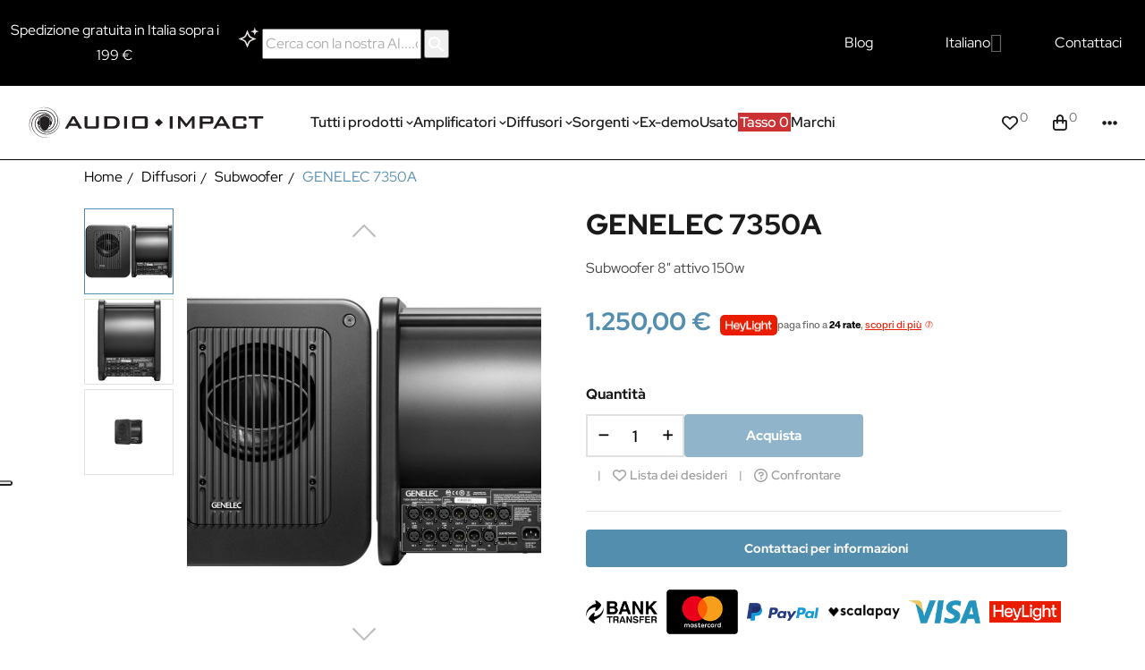

--- FILE ---
content_type: text/html; charset=utf-8
request_url: https://www.audioimpact.it/it/subwoofer/182-genelec-7350a-0001099735019.html
body_size: 41789
content:
<!doctype html>
<html lang="it-IT"  class="" >

  <head>
    
      
  <meta charset="utf-8">


  <meta http-equiv="x-ua-compatible" content="ie=edge">



  <title>GENELEC 7350A - Subwoofer - Audio Impact</title>
  
    
  
  <meta name="description" content="Su Audio Impact trovi GENELEC 7350A e molti altri prodotti correlati nella categoria Subwoofer">
  <meta name="keywords" content="subwoofer,amplificato,150w,glm">
        <link rel="canonical" href="https://www.audioimpact.it/it/subwoofer/182-genelec-7350a-0001099735019.html">
    
          <link rel="alternate" href="https://www.audioimpact.it/it/subwoofer/182-genelec-7350a-0001099735019.html" hreflang="it">
          <link rel="alternate" href="https://www.audioimpact.it/gb/subwoofer/182-genelec-7350a-0001099735019.html" hreflang="en-gb">
      
  
  
    <script type="application/ld+json">
  {
    "@context": "https://schema.org",
    "@type": "Organization",
    "name" : "Audio Impact",
    "url" : "https://www.audioimpact.it/it/"
         ,"logo": {
        "@type": "ImageObject",
        "url":"https://www.audioimpact.it/img/logo-1747212487.svg"
      }
      }
</script>

<script type="application/ld+json">
  {
    "@context": "https://schema.org",
    "@type": "WebPage",
    "isPartOf": {
      "@type": "WebSite",
      "url":  "https://www.audioimpact.it/it/",
      "name": "Audio Impact"
    },
    "name": "GENELEC 7350A - Subwoofer - Audio Impact",
    "url":  "https://www.audioimpact.it/it/subwoofer/182-genelec-7350a-0001099735019.html"
  }
</script>


  <script type="application/ld+json">
    {
      "@context": "https://schema.org",
      "@type": "BreadcrumbList",
      "itemListElement": [
                  {
            "@type": "ListItem",
            "position": 1,
            "name": "Home",
            "item": "https://www.audioimpact.it/it/"
          },                  {
            "@type": "ListItem",
            "position": 2,
            "name": "Diffusori",
            "item": "https://www.audioimpact.it/it/15-diffusori"
          },                  {
            "@type": "ListItem",
            "position": 3,
            "name": "Subwoofer",
            "item": "https://www.audioimpact.it/it/18-subwoofer"
          },                  {
            "@type": "ListItem",
            "position": 4,
            "name": "GENELEC 7350A",
            "item": "https://www.audioimpact.it/it/subwoofer/182-genelec-7350a-0001099735019.html"
          }              ]
    }
  </script>
  
  
  
      <script type="application/ld+json">
  {
    "@context": "https://schema.org/",
    "@type": "Product",
    "name": "GENELEC 7350A",
    "description": "Su Audio Impact trovi GENELEC 7350A e molti altri prodotti correlati nella categoria Subwoofer",
    "category": "Subwoofer",
    "image" :"https://www.audioimpact.it/206-home_default/genelec-7350a.jpg",    "sku": "REF-182",
    "mpn": "REF-182"
    ,"gtin13": "0001099735019"
        ,
    "brand": {
      "@type": "Brand",
      "name": "Genelec"
    }
            ,
    "weight": {
        "@context": "https://schema.org",
        "@type": "QuantitativeValue",
        "value": "25.000000",
        "unitCode": "kg"
    }
        ,
    "offers": {
      "@type": "Offer",
      "priceCurrency": "EUR",
      "name": "GENELEC 7350A",
      "price": "1250",
      "url": "https://www.audioimpact.it/it/subwoofer/182-genelec-7350a-0001099735019.html",
      "priceValidUntil": "2026-02-03",
              "image": ["https://www.audioimpact.it/206-large_default/genelec-7350a.jpg","https://www.audioimpact.it/2684-large_default/genelec-7350a.jpg","https://www.audioimpact.it/2685-large_default/genelec-7350a.jpg"],
            "sku": "REF-182",
      "mpn": "REF-182",
      "gtin13": "0001099735019",                  "availability": "https://schema.org/OutOfStock",
      "seller": {
        "@type": "Organization",
        "name": "Audio Impact"
      }
    }
      }
</script>

  
  
    
  

  
    <meta property="og:title" content="GENELEC 7350A - Subwoofer - Audio Impact" />
    <meta property="og:description" content="Su Audio Impact trovi GENELEC 7350A e molti altri prodotti correlati nella categoria Subwoofer" />
    <meta property="og:url" content="https://www.audioimpact.it/it/subwoofer/182-genelec-7350a-0001099735019.html" />
    <meta property="og:site_name" content="Audio Impact" />
        



  <meta name="viewport" content="width=device-width, initial-scale=1">



  <link rel="icon" type="image/vnd.microsoft.icon" href="https://www.audioimpact.it/img/favicon.ico?1747212982">
  <link rel="shortcut icon" type="image/x-icon" href="https://www.audioimpact.it/img/favicon.ico?1747212982">



    <link rel="stylesheet" href="https://www.audioimpact.it/themes/vt_interior_elements/assets/cache/theme-49bbd0396.css" type="text/css" media="all">




  
<!-- Google Tag Manager -->
<script>(function(w,d,s,l,i){w[l]=w[l]||[];w[l].push({'gtm.start':
new Date().getTime(),event:'gtm.js'});var f=d.getElementsByTagName(s)[0],
j=d.createElement(s),dl=l!='dataLayer'?'&l='+l:'';j.async=true;j.src=
'https://www.googletagmanager.com/gtm.js?id='+i+dl;f.parentNode.insertBefore(j,f);
})(window,document,'script','dataLayer','GTM-MF8T8XHP');</script>
<!-- End Google Tag Manager -->



  <script type="text/javascript">
        var ASSearchUrl = "https:\/\/www.audioimpact.it\/it\/module\/pm_advancedsearch4\/advancedsearch4";
        var AdvancedEmailGuardData = {"meta":{"isGDPREnabled":true,"isLegacyOPCEnabled":false,"isLegacyMAModuleEnabled":false,"validationError":null},"settings":{"recaptcha":{"type":"v3","key":"6LfdJNIpAAAAAJKN5w-m8atj2auX9gNeV5y8uwaf","forms":{"contact_us":{"size":"normal","align":"offset","offset":3},"register":{"size":"normal","align":"center","offset":1},"reset_password":{"size":"normal","align":"center","offset":1},"quick_order":{"size":"normal","align":"center","offset":1},"newsletter":{"size":"normal","align":"left","offset":1},"write_review":{"size":"normal","align":"left","offset":1},"notify_when_in_stock":{"size":"normal","align":"left","offset":1},"send_to_friend":{"size":"normal","align":"left","offset":1}},"language":"shop","theme":"light","position":"bottomright","hidden":true,"deferred":false}},"context":{"ps":{"v17":true,"v17pc":true,"v17ch":true,"v16":false,"v161":false,"v15":false},"languageCode":"it","pageName":"product"},"trans":{"genericError":"Si \u00e8 verificato un errore, riprovare."}};
        var add_cart_error = "An error occurred while processing your request. Please try again";
        var ajaxsearch = "1";
        var as4_orderBySalesAsc = "Sales: Lower first";
        var as4_orderBySalesDesc = "Sales: Highest first";
        var btGdr = {"conversionId":"AW-834530276","page_type":"product","hasRemarketingData":true,"remarketingTag":"{\"ecomm_prodid\":\"182\",\"ecomm_pagetype\":\"product\",\"ecomm_totalvalue\":1250,\"ecomm_category\":\"Subwoofer\",\"isSaleItem\":false,\"user_id\":\"67324\"}","iConsentConsentLvl":0,"bUseConsent":"0","bUseAxeption":"0","bUseAcb":false,"bConsentHtmlElement":"","bConsentHtmlElementSecond":"","ajaxUrl":"https:\/\/www.audioimpact.it\/it\/module\/gremarketing\/ajax","token":"e5a630c63646968b75c979543b2dd5eb"};
        var buttoncompare_title_add = "Confrontare";
        var buttoncompare_title_remove = "Elimina dalla comparazione";
        var buttonwishlist_title_add = "Lista dei desideri";
        var buttonwishlist_title_remove = "Rimuovi dalla wishlist";
        var comparator_max_item = 2;
        var compared_products = [];
        var controller_link = "https:\/\/www.audioimpact.it\/it\/module\/productcontact\/contact";
        var elementorFrontendConfig = {"environmentMode":{"edit":false,"wpPreview":true},"is_rtl":false,"breakpoints":{"xs":0,"sm":480,"md":768,"lg":1025,"xl":1440,"xxl":1600},"version":"1.1.3","urls":{"assets":"https:\/\/www.audioimpact.it\/modules\/leoelements\/assets\/"},"settings":{"general":{"elementor_global_image_lightbox":"yes","elementor_enable_lightbox_in_editor":"yes"}}};
        var email_error = "Inserisci un indirizzo email valido";
        var enable_custom = false;
        var enable_email = true;
        var enable_file = false;
        var enable_first = true;
        var enable_flycart_effect = 1;
        var enable_last = true;
        var enable_message = true;
        var enable_notification = 0;
        var enable_phone = true;
        var file_size = "Your file must be less than ";
        var fname_error = "Inserisci un nome valido";
        var form_theme = 0;
        var gdpr_check = "kindly Check The CheckBox Of GDPR Consent First";
        var homeSize = {"width":"700","height":"700"};
        var isLogged = false;
        var leo_search_url = "https:\/\/www.audioimpact.it\/it\/module\/leoproductsearch\/productsearch";
        var leo_token = "e5a630c63646968b75c979543b2dd5eb";
        var leoproductsearch_static_token = "e5a630c63646968b75c979543b2dd5eb";
        var leoproductsearch_token = "c51acc87587f7109961a5844ecac5c5e";
        var lf_is_gen_rtl = false;
        var lname_error = "Inserisci un cognome valido";
        var lps_show_product_img = "1";
        var lps_show_product_price = true;
        var mail_error = "Your data is submitted. Wait for response.";
        var minChars = "3";
        var msg_error = "Inserisci un messaggio valido";
        var not_supported = "Select file according to given extensions";
        var numpro_display = "100";
        var ok_label = "Ok";
        var opLeoElements = {"ajax":"\/\/www.audioimpact.it\/it\/module\/leoelements\/ajax?token=c51acc87587f7109961a5844ecac5c5e","contact":"\/\/www.audioimpact.it\/it\/module\/leoelements\/contact","subscription":"\/\/www.audioimpact.it\/it\/module\/leoelements\/subscription","cart":"\/\/www.audioimpact.it\/it\/module\/leoelements\/cart","all_results_product":"View all product results","no_products":"No products found","languages":{"1":"https:\/\/www.audioimpact.it\/it\/subwoofer\/182-genelec-7350a-0001099735019.html","2":"https:\/\/www.audioimpact.it\/gb\/subwoofer\/182-genelec-7350a-0001099735019.html","length":2},"currencies":{"3":"https:\/\/www.audioimpact.it\/it\/subwoofer\/182-genelec-7350a-0001099735019.html?SubmitCurrency=1&id_currency=3","1":"https:\/\/www.audioimpact.it\/it\/subwoofer\/182-genelec-7350a-0001099735019.html?SubmitCurrency=1&id_currency=1","4":"https:\/\/www.audioimpact.it\/it\/subwoofer\/182-genelec-7350a-0001099735019.html?SubmitCurrency=1&id_currency=4","5":"https:\/\/www.audioimpact.it\/it\/subwoofer\/182-genelec-7350a-0001099735019.html?SubmitCurrency=1&id_currency=5","2":"https:\/\/www.audioimpact.it\/it\/subwoofer\/182-genelec-7350a-0001099735019.html?SubmitCurrency=1&id_currency=2","length":5}};
        var opLeoElementsList = {"gridLeft":[{"name":"code","code":" {hook h=_APAPOST_displayProductSticker_APAPOST_ product=$product}"},{"name":"product_thumbnail"},{"name":"product_flags"},{"name":"functional_buttons","element":[{"name":"add_to_cart"},{"name":"quickview"},{"name":"wishlist"}]},{"name":"product_variants"}],"gridRight":[{"name":"reviews"},{"name":"product_name"},{"name":"product_price_and_shipping"}],"listing_product_mode":"grid","listing_product_column_module":"4","listing_product_column":"4","listing_product_largedevice":"3","listing_product_tablet":"2","listing_product_smalldevice":"2","listing_product_extrasmalldevice":"2","listing_product_mobile":"2","top_total":"0","top_sortby":"1","top_grid":"0","pg_count":"0","pg_type":"2","plist_load_more_product_img":"0","plist_load_more_product_img_option":"1","plist_load_multi_product_img":"0","plist_load_cdown":"0","lmobile_swipe":"0","class":"plist-1"};
        var phn_error = "Inserisci un numero di telefono valido";
        var prestashop = {"cart":{"products":[],"totals":{"total":{"type":"total","label":"Totale","amount":0,"value":"0,00\u00a0\u20ac"},"total_including_tax":{"type":"total","label":"Totale (tasse incl.)","amount":0,"value":"0,00\u00a0\u20ac"},"total_excluding_tax":{"type":"total","label":"Totale (tasse escl.)","amount":0,"value":"0,00\u00a0\u20ac"}},"subtotals":{"products":{"type":"products","label":"Totale parziale","amount":0,"value":"0,00\u00a0\u20ac"},"discounts":null,"shipping":{"type":"shipping","label":"Spedizione","amount":0,"value":""},"tax":null},"products_count":0,"summary_string":"0 articoli","vouchers":{"allowed":1,"added":[]},"discounts":[],"minimalPurchase":0,"minimalPurchaseRequired":""},"currency":{"id":1,"name":"Euro","iso_code":"EUR","iso_code_num":"978","sign":"\u20ac"},"customer":{"lastname":null,"firstname":null,"email":null,"birthday":null,"newsletter":null,"newsletter_date_add":null,"optin":null,"website":null,"company":null,"siret":null,"ape":null,"is_logged":false,"gender":{"type":null,"name":null},"addresses":[]},"country":{"id_zone":"9","id_currency":"0","call_prefix":"39","iso_code":"IT","active":"1","contains_states":"1","need_identification_number":"0","need_zip_code":"1","zip_code_format":"NNNNN","display_tax_label":"0","name":"Italia","id":10},"language":{"name":"Italiano (Italian)","iso_code":"it","locale":"it-IT","language_code":"it","active":"1","is_rtl":"0","date_format_lite":"d\/m\/Y","date_format_full":"d\/m\/Y H:i:s","id":1},"page":{"title":"","canonical":"https:\/\/www.audioimpact.it\/it\/subwoofer\/182-genelec-7350a-0001099735019.html","meta":{"title":"GENELEC 7350A - Subwoofer - Audio Impact","description":"Su Audio Impact trovi GENELEC 7350A e molti altri prodotti correlati nella categoria Subwoofer","keywords":"subwoofer,amplificato,150w,glm","robots":"index"},"page_name":"product","body_classes":{"lang-it":true,"lang-rtl":false,"country-IT":true,"currency-EUR":true,"layout-full-width":true,"page-product":true,"tax-display-disabled":true,"page-customer-account":false,"product-id-182":true,"product-GENELEC 7350A":true,"product-id-category-18":true,"product-id-manufacturer-43":true,"product-id-supplier-15":true,"product-available-for-order":true},"admin_notifications":[],"password-policy":{"feedbacks":{"0":"Molto debole","1":"Debole","2":"Media","3":"Forte","4":"Molto forte","Straight rows of keys are easy to guess":"I tasti consecutivi sono facili da indovinare","Short keyboard patterns are easy to guess":"Gli schemi brevi sulla tastiera sono facili da indovinare","Use a longer keyboard pattern with more turns":"Utilizza uno schema pi\u00f9 lungo sulla tastiera con pi\u00f9 variazioni","Repeats like \"aaa\" are easy to guess":"Le ripetizioni come \u201caaa\u201d sono facili da indovinare","Repeats like \"abcabcabc\" are only slightly harder to guess than \"abc\"":"Le ripetizioni come \u201cabcabcabc\u201d sono solo leggermente pi\u00f9 difficili da indovinare rispetto ad \u201cabc\u201d","Sequences like abc or 6543 are easy to guess":"Le sequenze come \"abc\" o 6543 sono facili da indovinare","Recent years are easy to guess":"Gli anni recenti sono facili da indovinare","Dates are often easy to guess":"Le date sono spesso facili da indovinare","This is a top-10 common password":"Questa \u00e8 una delle 10 password pi\u00f9 comuni","This is a top-100 common password":"Questa \u00e8 una delle 100 password pi\u00f9 comuni","This is a very common password":"Questa password \u00e8 molto comune","This is similar to a commonly used password":"Questa password \u00e8 simile a un\u2019altra comunemente utilizzata","A word by itself is easy to guess":"Una parola di per s\u00e9 \u00e8 facile da indovinare","Names and surnames by themselves are easy to guess":"Nomi e cognomi sono di per s\u00e9 facili da indovinare","Common names and surnames are easy to guess":"Nomi e cognomi comuni sono facili da indovinare","Use a few words, avoid common phrases":"Utilizza diverse parole, evita le frasi comuni","No need for symbols, digits, or uppercase letters":"Nessun bisogno di simboli, cifre o lettere maiuscole","Avoid repeated words and characters":"Evita parole e caratteri ripetuti","Avoid sequences":"Evita le sequenze","Avoid recent years":"Evita gli anni recenti","Avoid years that are associated with you":"Evita gli anni associati a te","Avoid dates and years that are associated with you":"Evita date e anni associati a te","Capitalization doesn't help very much":"Le maiuscole non sono molto efficaci","All-uppercase is almost as easy to guess as all-lowercase":"Tutto maiuscolo \u00e8 quasi altrettanto facile da indovinare di tutto minuscolo","Reversed words aren't much harder to guess":"Le parole al contrario non sono molto pi\u00f9 difficili da indovinare","Predictable substitutions like '@' instead of 'a' don't help very much":"Sostituzioni prevedibili come \"@\" invece di \"a\" non sono molto efficaci","Add another word or two. Uncommon words are better.":"Aggiungi una o due parole in pi\u00f9. Le parole insolite sono pi\u00f9 sicure."}}},"shop":{"name":"Audio Impact","logo":"https:\/\/www.audioimpact.it\/img\/logo-1747212487.svg","stores_icon":"https:\/\/www.audioimpact.it\/img\/logo_stores.png","favicon":"https:\/\/www.audioimpact.it\/img\/favicon.ico"},"core_js_public_path":"\/themes\/","urls":{"base_url":"https:\/\/www.audioimpact.it\/","current_url":"https:\/\/www.audioimpact.it\/it\/subwoofer\/182-genelec-7350a-0001099735019.html","shop_domain_url":"https:\/\/www.audioimpact.it","img_ps_url":"https:\/\/www.audioimpact.it\/img\/","img_cat_url":"https:\/\/www.audioimpact.it\/img\/c\/","img_lang_url":"https:\/\/www.audioimpact.it\/img\/l\/","img_prod_url":"https:\/\/www.audioimpact.it\/img\/p\/","img_manu_url":"https:\/\/www.audioimpact.it\/img\/m\/","img_sup_url":"https:\/\/www.audioimpact.it\/img\/su\/","img_ship_url":"https:\/\/www.audioimpact.it\/img\/s\/","img_store_url":"https:\/\/www.audioimpact.it\/img\/st\/","img_col_url":"https:\/\/www.audioimpact.it\/img\/co\/","img_url":"https:\/\/www.audioimpact.it\/themes\/vt_interior_elements\/assets\/img\/","css_url":"https:\/\/www.audioimpact.it\/themes\/vt_interior_elements\/assets\/css\/","js_url":"https:\/\/www.audioimpact.it\/themes\/vt_interior_elements\/assets\/js\/","pic_url":"https:\/\/www.audioimpact.it\/upload\/","theme_assets":"https:\/\/www.audioimpact.it\/themes\/vt_interior_elements\/assets\/","theme_dir":"https:\/\/www.audioimpact.it\/themes\/vt_interior_elements\/","pages":{"address":"https:\/\/www.audioimpact.it\/it\/indirizzo","addresses":"https:\/\/www.audioimpact.it\/it\/indirizzi","authentication":"https:\/\/www.audioimpact.it\/it\/login","manufacturer":"https:\/\/www.audioimpact.it\/it\/brands","cart":"https:\/\/www.audioimpact.it\/it\/carrello","category":"https:\/\/www.audioimpact.it\/it\/index.php?controller=category","cms":"https:\/\/www.audioimpact.it\/it\/index.php?controller=cms","contact":"https:\/\/www.audioimpact.it\/it\/contattaci","discount":"https:\/\/www.audioimpact.it\/it\/buoni-sconto","guest_tracking":"https:\/\/www.audioimpact.it\/it\/tracciatura-ospite","history":"https:\/\/www.audioimpact.it\/it\/cronologia-ordini","identity":"https:\/\/www.audioimpact.it\/it\/dati-personali","index":"https:\/\/www.audioimpact.it\/it\/","my_account":"https:\/\/www.audioimpact.it\/it\/account","order_confirmation":"https:\/\/www.audioimpact.it\/it\/conferma-ordine","order_detail":"https:\/\/www.audioimpact.it\/it\/index.php?controller=order-detail","order_follow":"https:\/\/www.audioimpact.it\/it\/segui-ordine","order":"https:\/\/www.audioimpact.it\/it\/ordine","order_return":"https:\/\/www.audioimpact.it\/it\/index.php?controller=order-return","order_slip":"https:\/\/www.audioimpact.it\/it\/buono-ordine","pagenotfound":"https:\/\/www.audioimpact.it\/it\/pagina-non-trovata","password":"https:\/\/www.audioimpact.it\/it\/recupero-password","pdf_invoice":"https:\/\/www.audioimpact.it\/it\/index.php?controller=pdf-invoice","pdf_order_return":"https:\/\/www.audioimpact.it\/it\/index.php?controller=pdf-order-return","pdf_order_slip":"https:\/\/www.audioimpact.it\/it\/index.php?controller=pdf-order-slip","prices_drop":"https:\/\/www.audioimpact.it\/it\/offerte","product":"https:\/\/www.audioimpact.it\/it\/index.php?controller=product","registration":"https:\/\/www.audioimpact.it\/it\/index.php?controller=registration","search":"https:\/\/www.audioimpact.it\/it\/ricerca","sitemap":"https:\/\/www.audioimpact.it\/it\/Mappa del sito","stores":"https:\/\/www.audioimpact.it\/it\/negozi","supplier":"https:\/\/www.audioimpact.it\/it\/fornitori","new_products":"https:\/\/www.audioimpact.it\/it\/nuovi-prodotti","brands":"https:\/\/www.audioimpact.it\/it\/brands","register":"https:\/\/www.audioimpact.it\/it\/index.php?controller=registration","order_login":"https:\/\/www.audioimpact.it\/it\/ordine?login=1"},"alternative_langs":{"it":"https:\/\/www.audioimpact.it\/it\/subwoofer\/182-genelec-7350a-0001099735019.html","en-gb":"https:\/\/www.audioimpact.it\/gb\/subwoofer\/182-genelec-7350a-0001099735019.html"},"actions":{"logout":"https:\/\/www.audioimpact.it\/it\/?mylogout="},"no_picture_image":{"bySize":{"cart_default":{"url":"https:\/\/www.audioimpact.it\/img\/p\/it-default-cart_default.jpg","width":100,"height":100},"small_default":{"url":"https:\/\/www.audioimpact.it\/img\/p\/it-default-small_default.jpg","width":150,"height":150},"medium_default":{"url":"https:\/\/www.audioimpact.it\/img\/p\/it-default-medium_default.jpg","width":452,"height":452},"home_default":{"url":"https:\/\/www.audioimpact.it\/img\/p\/it-default-home_default.jpg","width":700,"height":700},"large_default":{"url":"https:\/\/www.audioimpact.it\/img\/p\/it-default-large_default.jpg","width":1000,"height":1000}},"small":{"url":"https:\/\/www.audioimpact.it\/img\/p\/it-default-cart_default.jpg","width":100,"height":100},"medium":{"url":"https:\/\/www.audioimpact.it\/img\/p\/it-default-medium_default.jpg","width":452,"height":452},"large":{"url":"https:\/\/www.audioimpact.it\/img\/p\/it-default-large_default.jpg","width":1000,"height":1000},"legend":""}},"configuration":{"display_taxes_label":false,"display_prices_tax_incl":true,"is_catalog":false,"show_prices":true,"opt_in":{"partner":true},"quantity_discount":{"type":"discount","label":"Sconto unit\u00e0"},"voucher_enabled":1,"return_enabled":1},"field_required":[],"breadcrumb":{"links":[{"title":"Home","url":"https:\/\/www.audioimpact.it\/it\/"},{"title":"Diffusori","url":"https:\/\/www.audioimpact.it\/it\/15-diffusori"},{"title":"Subwoofer","url":"https:\/\/www.audioimpact.it\/it\/18-subwoofer"},{"title":"GENELEC 7350A","url":"https:\/\/www.audioimpact.it\/it\/subwoofer\/182-genelec-7350a-0001099735019.html"}],"count":4},"link":{"protocol_link":"https:\/\/","protocol_content":"https:\/\/"},"time":1768828253,"static_token":"e5a630c63646968b75c979543b2dd5eb","token":"c51acc87587f7109961a5844ecac5c5e","debug":false};
        var productcompare_add = "Il prodotto \u00e8 stato aggiunto alla lista confronta";
        var productcompare_add_error = "An error occurred while adding. Please try again";
        var productcompare_max_item = "Non \u00e8 possibile aggiungere pi\u00f9 del prodotto 2 al prodotto confrontato";
        var productcompare_remove = "Il prodotto \u00e8 stato rimosso con successo dalla lista confrontare";
        var productcompare_remove_error = "An error occurred while removing. Please try again";
        var productcompare_url = "https:\/\/www.audioimpact.it\/it\/module\/leofeature\/productscompare";
        var productcompare_viewlistcompare = "Mostra la lista confronta";
        var psemailsubscription_subscription = "https:\/\/www.audioimpact.it\/it\/module\/ps_emailsubscription\/subscription";
        var psr_icon_color = "#F19D76";
        var show_popup = 1;
        var site_key = "6Le9J0IqAAAAAIPaMeZW8q6iI1L6MFR467OmGLqv";
        var submit_error = "Your query could not be sent. Please try again later.";
        var submit_success = "Il messaggio \u00e8 stato inviato correttamente.";
        var text_no_product = "Don't have products";
        var text_results_count = "results";
        var type_flycart_effect = "none";
        var url_leoproductattribute = "https:\/\/www.audioimpact.it\/it\/module\/leofeature\/LeoProductAttribute";
        var use_leo_gallery = 1;
        var wishlist_add = "Il prodotto \u00e8 stato aggiunto con successo alla tua lista dei desideri";
        var wishlist_cancel_txt = "Annulla";
        var wishlist_confirm_del_txt = "Elimina l'elemento selezionato?";
        var wishlist_del_default_txt = "Impossibile eliminare lista dei desideri di default";
        var wishlist_email_txt = "E-mail";
        var wishlist_loggin_required = "Devi essere registrato per gestire la vostra lista dei desideri";
        var wishlist_ok_txt = "Ok";
        var wishlist_quantity_required = "\u00c8 necessario inserire una quantit\u00e0";
        var wishlist_remove = "Il prodotto \u00e8 stato rimosso con successo dal lista dei desideri";
        var wishlist_reset_txt = "Reimposta";
        var wishlist_send_txt = "Inviare";
        var wishlist_send_wishlist_txt = "Invia lista dei desideri";
        var wishlist_url = "https:\/\/www.audioimpact.it\/it\/module\/leofeature\/mywishlist";
        var wishlist_viewwishlist = "Vedi il tuo lista dei desideri";
      </script>
<script type="text/javascript">
	var choosefile_text = "Scegli file";
	var turnoff_popup_text = "Do not show this popup again";
	
	var size_item_quickview = 113;
	var style_scroll_quickview = 'vertical';
	
	var size_item_page = 113;
	var style_scroll_page = 'horizontal';
	
	var size_item_quickview_attr = 113;	
	var style_scroll_quickview_attr = 'vertical';
	
	var size_item_popup = 113;
	var style_scroll_popup = 'vertical';
</script>


  <script async src="https://www.googletagmanager.com/gtag/js?id=G-8NWFL5RXZ0"></script>
<script>
  window.dataLayer = window.dataLayer || [];
  function gtag(){dataLayer.push(arguments);}
  gtag('js', new Date());
  gtag(
    'config',
    'G-8NWFL5RXZ0',
    {
      'debug_mode':false
                      }
  );
</script>

<script type="text/javascript">
	
	var FancyboxI18nClose = "Vicino";
	var FancyboxI18nNext = "Il prossimo";
	var FancyboxI18nPrev = "Precedente";
	var current_link = "http://www.audioimpact.it/it/";		
	var currentURL = window.location;
	currentURL = String(currentURL);
	currentURL = currentURL.replace("https://","").replace("http://","").replace("www.","").replace( /#\w*/, "" );
	current_link = current_link.replace("https://","").replace("http://","").replace("www.","");
	var text_warning_select_txt = "Seleziona una da rimuovere?";
	var text_confirm_remove_txt = "Sei sicuro di voler rimuovere le fila piè di pagina?";
	var close_bt_txt = "Vicino";
	var list_menu = [];
	var list_menu_tmp = {};
	var list_tab = [];
	var isHomeMenu = 0;
	
</script><script>
	/**
	 * List functions will run when document.ready()
	 */
	var ap_list_functions = [];
	/**
	 * List functions will run when window.load()
	 */
	var ap_list_functions_loaded = [];

	/**
	 * List functions will run when document.ready() for theme
	 */

	var products_list_functions = [];
</script>


 <style id="elementor-global">.elementor-widget-LeoBlockLink .linklist-menu li:not(:last-child):after{border-color:#7a7a7a;}.elementor-widget-heading.elementor-widget-heading .elementor-heading-title{color:#6ec1e4;}.elementor-widget-image .widget-image-caption{color:#7a7a7a;}.elementor-widget-text-editor{color:#7a7a7a;}.elementor-widget-text-editor a, .elementor-widget-text-editor p{color:inherit;}.elementor-widget-text-editor.elementor-drop-cap-view-stacked .elementor-drop-cap{background-color:#6ec1e4;}.elementor-widget-text-editor.elementor-drop-cap-view-framed .elementor-drop-cap, .elementor-widget-text-editor.elementor-drop-cap-view-default .elementor-drop-cap{color:#6ec1e4;border-color:#6ec1e4;}.elementor-widget-button a.elementor-button, .elementor-widget-button .elementor-button{background-color:#61ce70;}.elementor-widget-divider .elementor-divider-separator{border-top-color:#7a7a7a;}.elementor-widget-image-box .elementor-image-box-content .elementor-image-box-title{color:#6ec1e4;}.elementor-widget-image-box .elementor-image-box-content .elementor-image-box-description{color:#7a7a7a;}.elementor-widget-icon.elementor-view-stacked .elementor-icon{background-color:#6ec1e4;}.elementor-widget-icon.elementor-view-framed .elementor-icon, .elementor-widget-icon.elementor-view-default .elementor-icon{color:#6ec1e4;border-color:#6ec1e4;}.elementor-widget-icon.elementor-view-framed .elementor-icon, .elementor-widget-icon.elementor-view-default .elementor-icon svg{fill:#6ec1e4;}.elementor-widget-icon-box.elementor-view-stacked .elementor-icon{background-color:#6ec1e4;}.elementor-widget-icon-box.elementor-view-framed .elementor-icon, .elementor-widget-icon-box.elementor-view-default .elementor-icon{fill:#6ec1e4;color:#6ec1e4;border-color:#6ec1e4;}.elementor-widget-icon-box .elementor-icon-box-content .elementor-icon-box-title{color:#6ec1e4;}.elementor-widget-icon-box .elementor-icon-box-content .elementor-icon-box-description{color:#7a7a7a;}.elementor-widget-star-rating .elementor-star-rating__title{color:#7a7a7a;}.elementor-widget-icon-list .elementor-icon-list-item:not(:last-child):after{border-color:#7a7a7a;}.elementor-widget-icon-list .elementor-icon-list-icon i{color:#6ec1e4;}.elementor-widget-icon-list .elementor-icon-list-icon svg{fill:#6ec1e4;}.elementor-widget-icon-list .elementor-icon-list-text{color:#54595f;}.elementor-widget-counter .elementor-counter-number-wrapper{color:#6ec1e4;}.elementor-widget-counter .elementor-counter-title{color:#54595f;}.elementor-widget-progress .elementor-progress-wrapper .elementor-progress-bar{background-color:#6ec1e4;}.elementor-widget-progress .elementor-title{color:#6ec1e4;}.elementor-widget-testimonial .elementor-testimonial-content{color:#7a7a7a;}.elementor-widget-testimonial .elementor-testimonial-name{color:#6ec1e4;}.elementor-widget-testimonial .elementor-testimonial-job{color:#54595f;}.elementor-widget-tabs .elementor-tab-title{color:#6ec1e4;}.elementor-widget-tabs .elementor-tab-title.elementor-active{color:#61ce70;}.elementor-widget-tabs .elementor-tab-content *{color:#7a7a7a;}.elementor-widget-accordion .elementor-accordion .elementor-tab-title{color:#6ec1e4;}.elementor-widget-accordion .elementor-accordion .elementor-tab-title.elementor-active{color:#61ce70;}.elementor-widget-accordion .elementor-accordion .elementor-tab-content{color:#7a7a7a;}.elementor-widget-toggle .elementor-toggle .elementor-tab-title{color:#6ec1e4;}.elementor-widget-toggle .elementor-toggle .elementor-tab-title.elementor-active{color:#61ce70;}.elementor-widget-toggle .elementor-toggle .elementor-tab-content{color:#7a7a7a;}</style><style id="elementor-post-25">.elementor-25 .elementor-element.elementor-element-431f8a7:not(.elementor-motion-effects-element-type-background), .elementor-25 .elementor-element.elementor-element-431f8a7 > .elementor-motion-effects-container > .elementor-motion-effects-layer{background-color:#000000;}.elementor-25 .elementor-element.elementor-element-431f8a7{transition:background 0.3s, border 0.3s, border-radius 0.3s, box-shadow 0.3s;}.elementor-25 .elementor-element.elementor-element-431f8a7 > .elementor-background-overlay{transition:background 0.3s, border-radius 0.3s, opacity 0.3s;}.elementor-25 .elementor-element.elementor-element-433c0ba.elementor-column .elementor-column-wrap{align-items:center;}.elementor-25 .elementor-element.elementor-element-433c0ba.elementor-column > .elementor-column-wrap > .elementor-widget-wrap{align-content:center;}.elementor-25 .elementor-element.elementor-element-d59bc5a .elementor-text-editor{text-align:center;column-gap:0px;}.elementor-25 .elementor-element.elementor-element-d59bc5a{color:#ffffff;}.elementor-25 .elementor-element.elementor-element-d59bc5a a, .elementor-25 .elementor-element.elementor-element-d59bc5a p{color:inherit;}.elementor-25 .elementor-element.elementor-element-d59bc5a, .elementor-25 .elementor-element.elementor-element-d59bc5a a, .elementor-25 .elementor-element.elementor-element-d59bc5a p{font-size:16px;}.elementor-25 .elementor-element.elementor-element-59117f9.elementor-column .elementor-column-wrap{align-items:center;}.elementor-25 .elementor-element.elementor-element-59117f9.elementor-column > .elementor-column-wrap > .elementor-widget-wrap{align-content:center;}.elementor-25 .elementor-element.elementor-element-696dbc4:not(.elementor-motion-effects-element-type-background), .elementor-25 .elementor-element.elementor-element-696dbc4 > .elementor-motion-effects-container > .elementor-motion-effects-layer{background-color:#000000;}.elementor-25 .elementor-element.elementor-element-696dbc4{transition:background 0.3s, border 0.3s, border-radius 0.3s, box-shadow 0.3s;margin-top:0px;margin-bottom:0px;padding:10px 0px 10px 0px;}.elementor-25 .elementor-element.elementor-element-696dbc4 > .elementor-background-overlay{transition:background 0.3s, border-radius 0.3s, opacity 0.3s;}.elementor-25 .elementor-element.elementor-element-122c7d2.elementor-column .elementor-column-wrap{align-items:center;}.elementor-25 .elementor-element.elementor-element-122c7d2.elementor-column > .elementor-column-wrap > .elementor-widget-wrap{align-content:center;}.elementor-25 .elementor-element.elementor-element-62eeda0 .elementor-text-editor{text-align:center;column-gap:0px;}.elementor-25 .elementor-element.elementor-element-62eeda0{color:#ffffff;}.elementor-25 .elementor-element.elementor-element-62eeda0 a, .elementor-25 .elementor-element.elementor-element-62eeda0 p{color:inherit;}.elementor-25 .elementor-element.elementor-element-62eeda0, .elementor-25 .elementor-element.elementor-element-62eeda0 a, .elementor-25 .elementor-element.elementor-element-62eeda0 p{font-size:16px;}.elementor-25 .elementor-element.elementor-element-ff9d041.elementor-column .elementor-column-wrap{align-items:center;}.elementor-25 .elementor-element.elementor-element-ff9d041.elementor-column > .elementor-column-wrap > .elementor-widget-wrap{align-content:center;}.elementor-25 .elementor-element.elementor-element-8e2791a.elementor-column .elementor-column-wrap{align-items:center;}.elementor-25 .elementor-element.elementor-element-8e2791a.elementor-column > .elementor-column-wrap > .elementor-widget-wrap{align-content:center;}.elementor-25 .elementor-element.elementor-element-4c77811 .list-items, .elementor-25 .elementor-element.elementor-element-4c77811 .list-items *{text-align:center;justify-content:center;}.elementor-25 .elementor-element.elementor-element-4c77811 .linklist-menu, .elementor-25 .elementor-element.elementor-element-4c77811 .linklist-menu *{color:#ffffff;}.elementor-25 .elementor-element.elementor-element-4c77811 .linklist-menu:hover, .elementor-25 .elementor-element.elementor-element-4c77811 .linklist-menu *:hover{color:#548eaf;}.elementor-25 .elementor-element.elementor-element-4c77811 .linklist-menu:focus, .elementor-25 .elementor-element.elementor-element-4c77811 .linklist-menu *:focus{color:#548eaf;}.elementor-25 .elementor-element.elementor-element-4c77811 .linklist-menu li{font-size:16px;}.elementor-25 .elementor-element.elementor-element-cc725b9.elementor-column .elementor-column-wrap{align-items:center;}.elementor-25 .elementor-element.elementor-element-cc725b9.elementor-column > .elementor-column-wrap > .elementor-widget-wrap{align-content:center;justify-content:center;}.elementor-25 .elementor-element.elementor-element-cc725b9.elementor-column > .elementor-column-wrap > .elementor-widget-wrap > .elementor-element{width:auto;}.elementor-25 .elementor-element.elementor-element-809ca26.elementor-column .elementor-column-wrap{align-items:center;}.elementor-25 .elementor-element.elementor-element-809ca26.elementor-column > .elementor-column-wrap > .elementor-widget-wrap{align-content:center;}.elementor-25 .elementor-element.elementor-element-40086f7 .list-items, .elementor-25 .elementor-element.elementor-element-40086f7 .list-items *{text-align:center;justify-content:center;}.elementor-25 .elementor-element.elementor-element-40086f7 .linklist-menu, .elementor-25 .elementor-element.elementor-element-40086f7 .linklist-menu *{color:#ffffff;}.elementor-25 .elementor-element.elementor-element-40086f7 .linklist-menu:hover, .elementor-25 .elementor-element.elementor-element-40086f7 .linklist-menu *:hover{color:#548eaf;}.elementor-25 .elementor-element.elementor-element-40086f7 .linklist-menu:focus, .elementor-25 .elementor-element.elementor-element-40086f7 .linklist-menu *:focus{color:#548eaf;}.elementor-25 .elementor-element.elementor-element-40086f7 .linklist-menu li{font-size:16px;}.elementor-25 .elementor-element.elementor-element-7585384 > .elementor-container{min-height:60px;}.elementor-25 .elementor-element.elementor-element-7585384 > .elementor-container > .elementor-row > .elementor-column > .elementor-column-wrap > .elementor-widget-wrap{align-content:center;align-items:center;}.elementor-25 .elementor-element.elementor-element-7585384{border-style:solid;border-width:0px 0px 1px 0px;border-color:#000000;transition:background 0.3s, border 0.3s, border-radius 0.3s, box-shadow 0.3s;padding:0px 30px 0px 30px;}.elementor-25 .elementor-element.elementor-element-7585384 > .elementor-background-overlay{transition:background 0.3s, border-radius 0.3s, opacity 0.3s;}.elementor-25 .elementor-element.elementor-element-565c154 > .elementor-element-populated{margin:0px 0px 0px 0px;padding:0px 0px 0px 0px;}.elementor-25 .elementor-element.elementor-element-89b8318 > .elementor-widget-container{margin:0px 0px 0px 0px;padding:0px 50px 0px 0px;}.elementor-25 .elementor-element.elementor-element-15bbda3.elementor-column > .elementor-column-wrap > .elementor-widget-wrap{justify-content:flex-end;}.elementor-25 .elementor-element.elementor-element-15bbda3.elementor-column > .elementor-column-wrap > .elementor-widget-wrap > .elementor-element{width:auto;}.elementor-25 .elementor-element.elementor-element-6f789c9.elementor-column > .elementor-column-wrap > .elementor-widget-wrap{justify-content:flex-end;}.elementor-25 .elementor-element.elementor-element-6f789c9.elementor-column > .elementor-column-wrap > .elementor-widget-wrap > .elementor-element{width:auto;}.elementor-25 .elementor-element.elementor-element-8bc0a0c > .elementor-widget-container{margin:0px 0px 0px 28px;}.elementor-25 .elementor-element.elementor-element-c17bfc6 > .elementor-widget-container{margin:0px 0px 0px 28px;}.elementor-25 .elementor-element.elementor-element-6f4e0ae > .elementor-widget-container{margin:0px 0px 0px 28px;}.elementor-25 .elementor-element.elementor-element-0728e9c > .elementor-container{max-width:1400px;min-height:100px;}.elementor-25 .elementor-element.elementor-element-0728e9c > .elementor-container > .elementor-row > .elementor-column > .elementor-column-wrap > .elementor-widget-wrap{align-content:center;align-items:center;}.elementor-25 .elementor-element.elementor-element-0728e9c:not(.elementor-motion-effects-element-type-background), .elementor-25 .elementor-element.elementor-element-0728e9c > .elementor-motion-effects-container > .elementor-motion-effects-layer{background-color:#ffffff;}.elementor-25 .elementor-element.elementor-element-0728e9c{transition:background 0.3s, border 0.3s, border-radius 0.3s, box-shadow 0.3s;padding:20px 30px 20px 30px;}.elementor-25 .elementor-element.elementor-element-0728e9c > .elementor-background-overlay{transition:background 0.3s, border-radius 0.3s, opacity 0.3s;}.elementor-25 .elementor-element.elementor-element-8545bb7.elementor-column > .elementor-column-wrap > .elementor-widget-wrap{justify-content:flex-end;}.elementor-25 .elementor-element.elementor-element-8545bb7.elementor-column > .elementor-column-wrap > .elementor-widget-wrap > .elementor-element{width:auto;}@media(max-width:1024px){.elementor-25 .elementor-element.elementor-element-7585384 > .elementor-container{min-height:80px;}.elementor-25 .elementor-element.elementor-element-7585384{border-width:0px 0px 1px 0px;padding:0px 20px 0px 20px;}.elementor-25 .elementor-element.elementor-element-565c154.elementor-column > .elementor-column-wrap > .elementor-widget-wrap{justify-content:center;}.elementor-25 .elementor-element.elementor-element-565c154.elementor-column > .elementor-column-wrap > .elementor-widget-wrap > .elementor-element{width:auto;}.elementor-25 .elementor-element.elementor-element-96210a0.elementor-column > .elementor-column-wrap > .elementor-widget-wrap{justify-content:flex-start;}.elementor-25 .elementor-element.elementor-element-96210a0.elementor-column > .elementor-column-wrap > .elementor-widget-wrap > .elementor-element{width:auto;}.elementor-25 .elementor-element.elementor-element-8bc0a0c > .elementor-widget-container{margin:0px 0px 0px 20px;}.elementor-25 .elementor-element.elementor-element-c17bfc6 > .elementor-widget-container{margin:0px 0px 0px 20px;}.elementor-25 .elementor-element.elementor-element-6f4e0ae > .elementor-widget-container{margin:0px 0px 0px 20px;}.elementor-25 .elementor-element.elementor-element-0728e9c{padding:20px 20px 20px 20px;}}@media(max-width:767px){.elementor-25 .elementor-element.elementor-element-d59bc5a, .elementor-25 .elementor-element.elementor-element-d59bc5a a, .elementor-25 .elementor-element.elementor-element-d59bc5a p{font-size:14px;}.elementor-25 .elementor-element.elementor-element-59117f9 > .elementor-element-populated{padding:0px 10px 10px 10px;}.elementor-25 .elementor-element.elementor-element-7585384 > .elementor-container{min-height:60px;}.elementor-25 .elementor-element.elementor-element-7585384{border-width:0px 0px 1px 0px;padding:10px 20px 10px 20px;}.elementor-25 .elementor-element.elementor-element-89b8318 > .elementor-widget-container{margin:0px 0px 0px 0px;padding:0px 0px 0px 0px;}.elementor-25 .elementor-element.elementor-element-96210a0{width:35%;}.elementor-25 .elementor-element.elementor-element-15bbda3{width:20%;}.elementor-25 .elementor-element.elementor-element-15bbda3.elementor-column > .elementor-column-wrap > .elementor-widget-wrap{justify-content:flex-start;}.elementor-25 .elementor-element.elementor-element-15bbda3.elementor-column > .elementor-column-wrap > .elementor-widget-wrap > .elementor-element{width:auto;}.elementor-25 .elementor-element.elementor-element-6f789c9{width:80%;}}@media(min-width:768px){.elementor-25 .elementor-element.elementor-element-122c7d2{width:20%;}.elementor-25 .elementor-element.elementor-element-ff9d041{width:50%;}.elementor-25 .elementor-element.elementor-element-8e2791a{width:10%;}.elementor-25 .elementor-element.elementor-element-cc725b9{width:10%;}.elementor-25 .elementor-element.elementor-element-809ca26{width:10%;}.elementor-25 .elementor-element.elementor-element-565c154{width:30%;}.elementor-25 .elementor-element.elementor-element-96210a0{width:4%;}.elementor-25 .elementor-element.elementor-element-15bbda3{width:27.956%;}.elementor-25 .elementor-element.elementor-element-6f789c9{width:30%;}}@media(max-width:1024px) and (min-width:768px){.elementor-25 .elementor-element.elementor-element-433c0ba{width:60%;}.elementor-25 .elementor-element.elementor-element-59117f9{width:40%;}}</style> <style id="elementor-post-26">.elementor-26 .elementor-element.elementor-element-3187b9d{padding:0px 30px 0px 30px;}.elementor-26 .elementor-element.elementor-element-a1f22e8{margin-top:30px;margin-bottom:80px;padding:0px 30px 0px 30px;}.elementor-26 .elementor-element.elementor-element-904466e > .elementor-element-populated{margin:0px 10px 0px 0px;}.elementor-26 .elementor-element.elementor-element-ac8ed36 > .elementor-container{min-height:440px;}.elementor-26 .elementor-element.elementor-element-ac8ed36:not(.elementor-motion-effects-element-type-background), .elementor-26 .elementor-element.elementor-element-ac8ed36 > .elementor-motion-effects-container > .elementor-motion-effects-layer{background-image:url("https://www.audioimpact.it/img/cms/home_page_creativita/hp_paga_a_rate.jpg");background-position:bottom right;background-repeat:no-repeat;background-size:cover;}.elementor-26 .elementor-element.elementor-element-ac8ed36{transition:background 0.3s, border 0.3s, border-radius 0.3s, box-shadow 0.3s;}.elementor-26 .elementor-element.elementor-element-ac8ed36 > .elementor-background-overlay{transition:background 0.3s, border-radius 0.3s, opacity 0.3s;}.elementor-26 .elementor-element.elementor-element-fd01078 > .elementor-element-populated{padding:40px 40px 40px 40px;}.elementor-26 .elementor-element.elementor-element-d304cd0.elementor-widget-heading .elementor-heading-title{color:#1a1a1a;}.elementor-26 .elementor-element.elementor-element-d304cd0 .elementor-heading-title{font-size:28px;font-weight:bold;line-height:28px;}.elementor-26 .elementor-element.elementor-element-d304cd0 > .elementor-widget-container{margin:0px 0px 20px 0px;}.elementor-26 .elementor-element.elementor-element-c084358 > .elementor-element-populated{margin:0px 10px 0px 10px;}.elementor-26 .elementor-element.elementor-element-7913644 > .elementor-container{min-height:440px;}.elementor-26 .elementor-element.elementor-element-7913644:not(.elementor-motion-effects-element-type-background), .elementor-26 .elementor-element.elementor-element-7913644 > .elementor-motion-effects-container > .elementor-motion-effects-layer{background-image:url("https://www.audioimpact.it/img/cms/home_page_creativita/hp_60_gg_prova_gratuita.jpg");background-position:bottom center;background-repeat:no-repeat;background-size:cover;}.elementor-26 .elementor-element.elementor-element-7913644{transition:background 0.3s, border 0.3s, border-radius 0.3s, box-shadow 0.3s;}.elementor-26 .elementor-element.elementor-element-7913644 > .elementor-background-overlay{transition:background 0.3s, border-radius 0.3s, opacity 0.3s;}.elementor-26 .elementor-element.elementor-element-31dc991 > .elementor-element-populated{padding:40px 40px 40px 40px;}.elementor-26 .elementor-element.elementor-element-4aa1cc0.elementor-widget-heading .elementor-heading-title{color:#ffffff;}.elementor-26 .elementor-element.elementor-element-4aa1cc0 .elementor-heading-title{font-size:28px;font-weight:bold;line-height:28px;}.elementor-26 .elementor-element.elementor-element-4aa1cc0 > .elementor-widget-container{margin:0px 0px 20px 0px;}.elementor-26 .elementor-element.elementor-element-cd089a6 > .elementor-element-populated{margin:0px 0px 0px 10px;}.elementor-26 .elementor-element.elementor-element-2e96c0d > .elementor-container{min-height:440px;}.elementor-26 .elementor-element.elementor-element-2e96c0d:not(.elementor-motion-effects-element-type-background), .elementor-26 .elementor-element.elementor-element-2e96c0d > .elementor-motion-effects-container > .elementor-motion-effects-layer{background-image:url("https://www.audioimpact.it/img/cms/home_page_creativita/251107_hp_extra_sconti.jpeg");background-position:bottom right;background-repeat:no-repeat;background-size:cover;}.elementor-26 .elementor-element.elementor-element-2e96c0d{transition:background 0.3s, border 0.3s, border-radius 0.3s, box-shadow 0.3s;}.elementor-26 .elementor-element.elementor-element-2e96c0d > .elementor-background-overlay{transition:background 0.3s, border-radius 0.3s, opacity 0.3s;}.elementor-26 .elementor-element.elementor-element-4eaf0d5 > .elementor-element-populated{padding:40px 40px 40px 40px;}.elementor-26 .elementor-element.elementor-element-9686bbe.elementor-widget-heading .elementor-heading-title{color:#ffffff;}.elementor-26 .elementor-element.elementor-element-9686bbe .elementor-heading-title{font-size:28px;font-weight:bold;line-height:28px;text-shadow:30px 0px 20px rgba(0,0,0,0.3);}.elementor-26 .elementor-element.elementor-element-9686bbe > .elementor-widget-container{margin:0px 0px 20px 0px;}.elementor-26 .elementor-element.elementor-element-ef8d756 a.elementor-button, .elementor-26 .elementor-element.elementor-element-ef8d756 .elementor-button{font-size:16px;font-weight:bold;line-height:28px;fill:#ffffff;color:#ffffff;background-color:#1a1a1a;border-radius:4px 4px 4px 4px;padding:11px 30px 11px 30px;}.elementor-26 .elementor-element.elementor-element-ef8d756 a.elementor-button:hover, .elementor-26 .elementor-element.elementor-element-ef8d756 .elementor-button:hover, .elementor-26 .elementor-element.elementor-element-ef8d756 a.elementor-button:focus, .elementor-26 .elementor-element.elementor-element-ef8d756 .elementor-button:focus{background-color:#92afb9;}.elementor-26 .elementor-element.elementor-element-372d7b6{margin-top:80px;margin-bottom:80px;padding:0px 30px 0px 30px;}.elementor-26 .elementor-element.elementor-element-a0fce68{text-align:center;}.elementor-26 .elementor-element.elementor-element-a0fce68.elementor-widget-heading .elementor-heading-title{color:#1a1a1a;}.elementor-26 .elementor-element.elementor-element-a0fce68 .elementor-heading-title{font-size:32px;font-weight:bold;line-height:30px;}.elementor-26 .elementor-element.elementor-element-a0fce68 > .elementor-widget-container{margin:0px 0px 20px 0px;}.elementor-26 .elementor-element.elementor-element-286953a > .elementor-element-populated{padding:0px 15px 0px 0px;}.elementor-26 .elementor-element.elementor-element-efb0e57 .elementor-image img{width:100%;}.elementor-26 .elementor-element.elementor-element-475ff27 > .elementor-element-populated{padding:0px 0px 0px 15px;}.elementor-26 .elementor-element.elementor-element-1df956b .elementor-LeoProductCarousel.grid .item{-ms-flex:0 0 calc(100%/3);flex:0 0 calc(100%/3);max-width:calc(100%/3);}.elementor-26 .elementor-element.elementor-element-1df956b .slick-list{margin-left:calc(-30px/2);margin-right:calc(-30px/2);}.elementor-26 .elementor-element.elementor-element-1df956b .item{padding-left:calc(30px/2);padding-right:calc(30px/2);}.elementor-26 .elementor-element.elementor-element-f24bccb > .elementor-element-populated{padding:0px 15px 0px 0px;}.elementor-26 .elementor-element.elementor-element-a6806a4 .elementor-image img{width:100%;}.elementor-26 .elementor-element.elementor-element-1986697 > .elementor-element-populated{padding:0px 0px 0px 15px;}.elementor-26 .elementor-element.elementor-element-9e63cbe .elementor-LeoProductCarousel.grid .item{-ms-flex:0 0 calc(100%/1);flex:0 0 calc(100%/1);max-width:calc(100%/1);}.elementor-26 .elementor-element.elementor-element-9e63cbe .slick-list{margin-left:calc(-30px/2);margin-right:calc(-30px/2);}.elementor-26 .elementor-element.elementor-element-9e63cbe .item{padding-left:calc(30px/2);padding-right:calc(30px/2);}.elementor-26 .elementor-element.elementor-element-eac7348{padding:0px 30px 0px 30px;}.elementor-26 .elementor-element.elementor-element-1f34a40 > .elementor-element-populated{padding:0px 15px 0px 0px;}.elementor-26 .elementor-element.elementor-element-3d414e3 > .elementor-container{min-height:440px;}.elementor-26 .elementor-element.elementor-element-3d414e3:not(.elementor-motion-effects-element-type-background), .elementor-26 .elementor-element.elementor-element-3d414e3 > .elementor-motion-effects-container > .elementor-motion-effects-layer{background-image:url("https://www.audioimpact.it/img/cms/home_page_creativita/hp_ritiro_usato_e_permute.jpg");background-position:center center;background-repeat:no-repeat;background-size:cover;}.elementor-26 .elementor-element.elementor-element-3d414e3{transition:background 0.3s, border 0.3s, border-radius 0.3s, box-shadow 0.3s;}.elementor-26 .elementor-element.elementor-element-3d414e3 > .elementor-background-overlay{transition:background 0.3s, border-radius 0.3s, opacity 0.3s;}.elementor-26 .elementor-element.elementor-element-b67856a > .elementor-element-populated{padding:100px 40px 100px 80px;}.elementor-26 .elementor-element.elementor-element-0fd7e64.elementor-widget-heading .elementor-heading-title{color:#1a1a1a;}.elementor-26 .elementor-element.elementor-element-0fd7e64 .elementor-heading-title{font-size:34px;font-weight:bold;line-height:40px;}.elementor-26 .elementor-element.elementor-element-0fd7e64 > .elementor-widget-container{margin:0px 0px 15px 0px;}.elementor-26 .elementor-element.elementor-element-35c6af4{color:#444444;}.elementor-26 .elementor-element.elementor-element-35c6af4 a, .elementor-26 .elementor-element.elementor-element-35c6af4 p{color:inherit;}.elementor-26 .elementor-element.elementor-element-35c6af4, .elementor-26 .elementor-element.elementor-element-35c6af4 a, .elementor-26 .elementor-element.elementor-element-35c6af4 p{font-size:18px;line-height:28px;}.elementor-26 .elementor-element.elementor-element-35c6af4 > .elementor-widget-container{margin:0px 0px 25px 0px;}.elementor-26 .elementor-element.elementor-element-1673a45 a.elementor-button, .elementor-26 .elementor-element.elementor-element-1673a45 .elementor-button{font-size:16px;font-weight:bold;line-height:28px;fill:#ffffff;color:#ffffff;background-color:#1a1a1a;border-radius:4px 4px 4px 4px;padding:11px 30px 11px 30px;}.elementor-26 .elementor-element.elementor-element-1673a45 a.elementor-button:hover, .elementor-26 .elementor-element.elementor-element-1673a45 .elementor-button:hover, .elementor-26 .elementor-element.elementor-element-1673a45 a.elementor-button:focus, .elementor-26 .elementor-element.elementor-element-1673a45 .elementor-button:focus{background-color:#92afb9;}.elementor-26 .elementor-element.elementor-element-30a8342 > .elementor-element-populated{padding:0px 0px 0px 15px;}.elementor-26 .elementor-element.elementor-element-579edce > .elementor-container{min-height:440px;}.elementor-26 .elementor-element.elementor-element-579edce:not(.elementor-motion-effects-element-type-background), .elementor-26 .elementor-element.elementor-element-579edce > .elementor-motion-effects-container > .elementor-motion-effects-layer{background-image:url("https://www.audioimpact.it/img/cms/home_page_creativita/hp_rivenditori_ufficiali_mcintosh_1.jpg");background-position:center center;background-repeat:no-repeat;background-size:cover;}.elementor-26 .elementor-element.elementor-element-579edce{transition:background 0.3s, border 0.3s, border-radius 0.3s, box-shadow 0.3s;}.elementor-26 .elementor-element.elementor-element-579edce > .elementor-background-overlay{transition:background 0.3s, border-radius 0.3s, opacity 0.3s;}.elementor-26 .elementor-element.elementor-element-c688e34 > .elementor-element-populated{padding:100px 40px 100px 80px;}.elementor-26 .elementor-element.elementor-element-4ac4066.elementor-widget-heading .elementor-heading-title{color:#1a1a1a;}.elementor-26 .elementor-element.elementor-element-4ac4066 .elementor-heading-title{font-size:34px;font-weight:bold;line-height:40px;}.elementor-26 .elementor-element.elementor-element-4ac4066 > .elementor-widget-container{margin:0px 0px 15px 0px;}.elementor-26 .elementor-element.elementor-element-8fc5e8f{color:#444444;}.elementor-26 .elementor-element.elementor-element-8fc5e8f a, .elementor-26 .elementor-element.elementor-element-8fc5e8f p{color:inherit;}.elementor-26 .elementor-element.elementor-element-8fc5e8f, .elementor-26 .elementor-element.elementor-element-8fc5e8f a, .elementor-26 .elementor-element.elementor-element-8fc5e8f p{font-size:18px;line-height:28px;}.elementor-26 .elementor-element.elementor-element-8fc5e8f > .elementor-widget-container{margin:0px 0px 25px 0px;}.elementor-26 .elementor-element.elementor-element-b112f0e a.elementor-button, .elementor-26 .elementor-element.elementor-element-b112f0e .elementor-button{font-size:16px;font-weight:bold;line-height:28px;fill:#ffffff;color:#ffffff;background-color:#1a1a1a;border-radius:4px 4px 4px 4px;padding:11px 30px 11px 30px;}.elementor-26 .elementor-element.elementor-element-b112f0e a.elementor-button:hover, .elementor-26 .elementor-element.elementor-element-b112f0e .elementor-button:hover, .elementor-26 .elementor-element.elementor-element-b112f0e a.elementor-button:focus, .elementor-26 .elementor-element.elementor-element-b112f0e .elementor-button:focus{background-color:#92afb9;}.elementor-26 .elementor-element.elementor-element-d752cf3{padding:0px 30px 0px 30px;}.elementor-26 .elementor-element.elementor-element-ad48d36 > .elementor-element-populated{padding:0px 15px 0px 0px;}.elementor-26 .elementor-element.elementor-element-19ed91a .elementor-ApProductCarousel.grid .item{-ms-flex:0 0 calc(100%/2);flex:0 0 calc(100%/2);max-width:calc(100%/2);}.elementor-26 .elementor-element.elementor-element-19ed91a .slick-list{margin-left:calc(-0px/2);margin-right:calc(-0px/2);}.elementor-26 .elementor-element.elementor-element-19ed91a .item{padding-left:calc(0px/2);padding-right:calc(0px/2);}.elementor-26 .elementor-element.elementor-element-19ed91a .slick-row .item-title{text-align:left;}.elementor-26 .elementor-element.elementor-element-19ed91a .slick-row .item-sub-title{text-align:left;}.elementor-26 .elementor-element.elementor-element-19ed91a .slick-row .item-description{text-align:left;}.elementor-26 .elementor-element.elementor-element-8b68798{margin-top:80px;margin-bottom:80px;padding:0px 30px 0px 30px;}.elementor-26 .elementor-element.elementor-element-5e5b75a{text-align:center;}.elementor-26 .elementor-element.elementor-element-5e5b75a.elementor-widget-heading .elementor-heading-title{color:#1a1a1a;}.elementor-26 .elementor-element.elementor-element-5e5b75a .elementor-heading-title{font-size:32px;font-weight:bold;line-height:30px;}.elementor-26 .elementor-element.elementor-element-5e5b75a > .elementor-widget-container{margin:0px 0px 20px 0px;}.elementor-26 .elementor-element.elementor-element-5e437cf .elementor-LeoProductCarousel.grid .item{-ms-flex:0 0 calc(100%/5);flex:0 0 calc(100%/5);max-width:calc(100%/5);}.elementor-26 .elementor-element.elementor-element-5e437cf .slick-list{margin-left:calc(-30px/2);margin-right:calc(-30px/2);}.elementor-26 .elementor-element.elementor-element-5e437cf .item{padding-left:calc(30px/2);padding-right:calc(30px/2);}.elementor-26 .elementor-element.elementor-element-6ea3907 .elementor-LeoProductCarousel.grid .item{-ms-flex:0 0 calc(100%/5);flex:0 0 calc(100%/5);max-width:calc(100%/5);}.elementor-26 .elementor-element.elementor-element-6ea3907 .slick-list{margin-left:calc(-30px/2);margin-right:calc(-30px/2);}.elementor-26 .elementor-element.elementor-element-6ea3907 .item{padding-left:calc(30px/2);padding-right:calc(30px/2);}.elementor-26 .elementor-element.elementor-element-f5f8e01 > .elementor-container{max-width:930px;min-height:508px;}.elementor-26 .elementor-element.elementor-element-f5f8e01 > .elementor-container > .elementor-row > .elementor-column > .elementor-column-wrap > .elementor-widget-wrap{align-content:center;align-items:center;}.elementor-26 .elementor-element.elementor-element-f5f8e01:not(.elementor-motion-effects-element-type-background), .elementor-26 .elementor-element.elementor-element-f5f8e01 > .elementor-motion-effects-container > .elementor-motion-effects-layer{background-image:url("https://www.audioimpact.it/img/cms/home_page_creativita/footer_sfondo_newsletter_grafica.jpg");background-position:center center;background-repeat:no-repeat;background-size:cover;}.elementor-26 .elementor-element.elementor-element-f5f8e01{transition:background 0.3s, border 0.3s, border-radius 0.3s, box-shadow 0.3s;padding:0px 30px 0px 30px;}.elementor-26 .elementor-element.elementor-element-f5f8e01 > .elementor-background-overlay{transition:background 0.3s, border-radius 0.3s, opacity 0.3s;}.elementor-26 .elementor-element.elementor-element-b282d6f > .elementor-element-populated{padding:80px 0px 80px 0px;}.elementor-26 .elementor-element.elementor-element-510a602:not(.elementor-motion-effects-element-type-background), .elementor-26 .elementor-element.elementor-element-510a602 > .elementor-motion-effects-container > .elementor-motion-effects-layer{background-color:rgba(255,255,255,0.9);}.elementor-26 .elementor-element.elementor-element-510a602{transition:background 0.3s, border 0.3s, border-radius 0.3s, box-shadow 0.3s;padding:80px 30px 80px 30px;}.elementor-26 .elementor-element.elementor-element-510a602 > .elementor-background-overlay{transition:background 0.3s, border-radius 0.3s, opacity 0.3s;}.elementor-26 .elementor-element.elementor-element-ffafe30{text-align:center;}.elementor-26 .elementor-element.elementor-element-ffafe30.elementor-widget-heading .elementor-heading-title{color:#1a1a1a;}.elementor-26 .elementor-element.elementor-element-ffafe30 .elementor-heading-title{font-size:32px;font-weight:bold;line-height:30px;}.elementor-26 .elementor-element.elementor-element-ffafe30 > .elementor-widget-container{margin:0px 0px 12px 0px;}.elementor-26 .elementor-element.elementor-element-98d85bc .elementor-text-editor{text-align:center;}.elementor-26 .elementor-element.elementor-element-98d85bc{color:#444444;}.elementor-26 .elementor-element.elementor-element-98d85bc a, .elementor-26 .elementor-element.elementor-element-98d85bc p{color:inherit;}.elementor-26 .elementor-element.elementor-element-98d85bc, .elementor-26 .elementor-element.elementor-element-98d85bc a, .elementor-26 .elementor-element.elementor-element-98d85bc p{font-size:18px;line-height:28px;}.elementor-26 .elementor-element.elementor-element-98d85bc > .elementor-widget-container{margin:0px 0px 35px 0px;}.elementor-26 .elementor-element.elementor-element-8472d1c > .elementor-widget-container{margin:0px 0px 35px 0px;}.elementor-26 .elementor-element.elementor-element-1c40ee8{margin-top:20px;margin-bottom:20px;}.elementor-26 .elementor-element.elementor-element-4223768{text-align:center;}.elementor-26 .elementor-element.elementor-element-4223768.elementor-widget-heading .elementor-heading-title{color:#1a1a1a;}.elementor-26 .elementor-element.elementor-element-4223768 .elementor-heading-title{font-size:32px;font-weight:bold;line-height:30px;}.elementor-26 .elementor-element.elementor-element-4223768 > .elementor-widget-container{margin:0px 0px 20px 0px;}.elementor-26 .elementor-element.elementor-element-b6c30fe .elementor-text-editor{text-align:justify;}.elementor-26 .elementor-element.elementor-element-b6c30fe{color:#444444;}.elementor-26 .elementor-element.elementor-element-b6c30fe a, .elementor-26 .elementor-element.elementor-element-b6c30fe p{color:inherit;}.elementor-26 .elementor-element.elementor-element-1cee617 > .elementor-container{max-width:1410px;}.elementor-26 .elementor-element.elementor-element-1cee617:not(.elementor-motion-effects-element-type-background), .elementor-26 .elementor-element.elementor-element-1cee617 > .elementor-motion-effects-container > .elementor-motion-effects-layer{background-color:#f8f8f8;}.elementor-26 .elementor-element.elementor-element-1cee617{transition:background 0.3s, border 0.3s, border-radius 0.3s, box-shadow 0.3s;padding:60px 30px 60px 30px;}.elementor-26 .elementor-element.elementor-element-1cee617 > .elementor-background-overlay{transition:background 0.3s, border-radius 0.3s, opacity 0.3s;}.elementor-26 .elementor-element.elementor-element-b079638 > .elementor-element-populated{border-style:solid;border-width:0px 0px 0px 0px;border-color:#dfdfdf;transition:background 0.3s, border 0.3s, border-radius 0.3s, box-shadow 0.3s;padding:0px 15px 0px 15px;}.elementor-26 .elementor-element.elementor-element-b079638 > .elementor-element-populated > .elementor-background-overlay{transition:background 0.3s, border-radius 0.3s, opacity 0.3s;}.elementor-26 .elementor-element.elementor-element-1734f77.elementor-position-right .elementor-image-box-img{margin-left:30px;}.elementor-26 .elementor-element.elementor-element-1734f77.elementor-position-left .elementor-image-box-img{margin-right:30px;}.elementor-26 .elementor-element.elementor-element-1734f77.elementor-position-top .elementor-image-box-img{margin-bottom:30px;}.elementor-26 .elementor-element.elementor-element-1734f77 .elementor-image-box-img img{transition-duration:0.3s;}.elementor-26 .elementor-element.elementor-element-1734f77 .elementor-image-box-title{margin-bottom:5px;}.elementor-26 .elementor-element.elementor-element-1734f77 .elementor-image-box-content .elementor-image-box-title{color:#1a1a1a;font-size:16px;font-weight:bold;line-height:28px;}.elementor-26 .elementor-element.elementor-element-1734f77 .elementor-image-box-content .elementor-image-box-description{color:#444444;font-size:16px;line-height:28px;}.elementor-26 .elementor-element.elementor-element-6663426 > .elementor-element-populated{border-style:solid;border-width:0px 0px 0px 0px;border-color:#dfdfdf;transition:background 0.3s, border 0.3s, border-radius 0.3s, box-shadow 0.3s;padding:0px 15px 0px 15px;}.elementor-26 .elementor-element.elementor-element-6663426 > .elementor-element-populated > .elementor-background-overlay{transition:background 0.3s, border-radius 0.3s, opacity 0.3s;}.elementor-26 .elementor-element.elementor-element-e762ed8.elementor-position-right .elementor-image-box-img{margin-left:30px;}.elementor-26 .elementor-element.elementor-element-e762ed8.elementor-position-left .elementor-image-box-img{margin-right:30px;}.elementor-26 .elementor-element.elementor-element-e762ed8.elementor-position-top .elementor-image-box-img{margin-bottom:30px;}.elementor-26 .elementor-element.elementor-element-e762ed8 .elementor-image-box-img img{transition-duration:0.3s;}.elementor-26 .elementor-element.elementor-element-e762ed8 .elementor-image-box-title{margin-bottom:5px;}.elementor-26 .elementor-element.elementor-element-e762ed8 .elementor-image-box-content .elementor-image-box-title{color:#1a1a1a;font-size:16px;font-weight:bold;line-height:28px;}.elementor-26 .elementor-element.elementor-element-e762ed8 .elementor-image-box-content .elementor-image-box-description{color:#444444;font-size:16px;line-height:28px;}.elementor-26 .elementor-element.elementor-element-9b1c432 > .elementor-element-populated{padding:0px 15px 0px 15px;}.elementor-26 .elementor-element.elementor-element-a3c213a.elementor-position-right .elementor-image-box-img{margin-left:30px;}.elementor-26 .elementor-element.elementor-element-a3c213a.elementor-position-left .elementor-image-box-img{margin-right:30px;}.elementor-26 .elementor-element.elementor-element-a3c213a.elementor-position-top .elementor-image-box-img{margin-bottom:30px;}.elementor-26 .elementor-element.elementor-element-a3c213a .elementor-image-box-img img{transition-duration:0.3s;}.elementor-26 .elementor-element.elementor-element-a3c213a .elementor-image-box-title{margin-bottom:5px;}.elementor-26 .elementor-element.elementor-element-a3c213a .elementor-image-box-content .elementor-image-box-title{color:#1a1a1a;font-size:16px;font-weight:bold;line-height:28px;}.elementor-26 .elementor-element.elementor-element-a3c213a .elementor-image-box-content .elementor-image-box-description{color:#444444;font-size:16px;line-height:28px;}.elementor-26 .elementor-element.elementor-element-f493ded > .elementor-element-populated{padding:0px 15px 0px 15px;}.elementor-26 .elementor-element.elementor-element-1e03374.elementor-position-right .elementor-image-box-img{margin-left:30px;}.elementor-26 .elementor-element.elementor-element-1e03374.elementor-position-left .elementor-image-box-img{margin-right:30px;}.elementor-26 .elementor-element.elementor-element-1e03374.elementor-position-top .elementor-image-box-img{margin-bottom:30px;}.elementor-26 .elementor-element.elementor-element-1e03374 .elementor-image-box-img img{transition-duration:0.3s;}.elementor-26 .elementor-element.elementor-element-1e03374 .elementor-image-box-title{margin-bottom:5px;}.elementor-26 .elementor-element.elementor-element-1e03374 .elementor-image-box-content .elementor-image-box-title{color:#1a1a1a;font-size:16px;font-weight:bold;line-height:28px;}.elementor-26 .elementor-element.elementor-element-1e03374 .elementor-image-box-content .elementor-image-box-description{color:#444444;font-size:16px;line-height:28px;}.elementor-26 .elementor-element.elementor-element-3730355 > .elementor-container{max-width:1410px;}.elementor-26 .elementor-element.elementor-element-3730355:not(.elementor-motion-effects-element-type-background), .elementor-26 .elementor-element.elementor-element-3730355 > .elementor-motion-effects-container > .elementor-motion-effects-layer{background-color:#f8f8f8;}.elementor-26 .elementor-element.elementor-element-3730355{transition:background 0.3s, border 0.3s, border-radius 0.3s, box-shadow 0.3s;padding:60px 30px 60px 30px;}.elementor-26 .elementor-element.elementor-element-3730355 > .elementor-background-overlay{transition:background 0.3s, border-radius 0.3s, opacity 0.3s;}.elementor-26 .elementor-element.elementor-element-58608bd > .elementor-element-populated{border-style:solid;border-width:0px 0px 0px 0px;border-color:#dfdfdf;transition:background 0.3s, border 0.3s, border-radius 0.3s, box-shadow 0.3s;padding:0px 15px 0px 15px;}.elementor-26 .elementor-element.elementor-element-58608bd > .elementor-element-populated > .elementor-background-overlay{transition:background 0.3s, border-radius 0.3s, opacity 0.3s;}.elementor-26 .elementor-element.elementor-element-6385a1d.elementor-position-right .elementor-image-box-img{margin-left:30px;}.elementor-26 .elementor-element.elementor-element-6385a1d.elementor-position-left .elementor-image-box-img{margin-right:30px;}.elementor-26 .elementor-element.elementor-element-6385a1d.elementor-position-top .elementor-image-box-img{margin-bottom:30px;}.elementor-26 .elementor-element.elementor-element-6385a1d .elementor-image-box-img img{transition-duration:0.3s;}.elementor-26 .elementor-element.elementor-element-6385a1d .elementor-image-box-title{margin-bottom:5px;}.elementor-26 .elementor-element.elementor-element-6385a1d .elementor-image-box-content .elementor-image-box-title{color:#1a1a1a;font-size:16px;font-weight:bold;line-height:28px;}.elementor-26 .elementor-element.elementor-element-6385a1d .elementor-image-box-content .elementor-image-box-description{color:#444444;font-size:16px;line-height:28px;}.elementor-26 .elementor-element.elementor-element-f7566fa > .elementor-element-populated{border-style:solid;border-width:0px 0px 0px 0px;border-color:#dfdfdf;transition:background 0.3s, border 0.3s, border-radius 0.3s, box-shadow 0.3s;padding:0px 15px 0px 15px;}.elementor-26 .elementor-element.elementor-element-f7566fa > .elementor-element-populated > .elementor-background-overlay{transition:background 0.3s, border-radius 0.3s, opacity 0.3s;}.elementor-26 .elementor-element.elementor-element-9a25bc1.elementor-position-right .elementor-image-box-img{margin-left:30px;}.elementor-26 .elementor-element.elementor-element-9a25bc1.elementor-position-left .elementor-image-box-img{margin-right:30px;}.elementor-26 .elementor-element.elementor-element-9a25bc1.elementor-position-top .elementor-image-box-img{margin-bottom:30px;}.elementor-26 .elementor-element.elementor-element-9a25bc1 .elementor-image-box-img img{transition-duration:0.3s;}.elementor-26 .elementor-element.elementor-element-9a25bc1 .elementor-image-box-title{margin-bottom:5px;}.elementor-26 .elementor-element.elementor-element-9a25bc1 .elementor-image-box-content .elementor-image-box-title{color:#1a1a1a;font-size:16px;font-weight:bold;line-height:28px;}.elementor-26 .elementor-element.elementor-element-9a25bc1 .elementor-image-box-content .elementor-image-box-description{color:#444444;font-size:16px;line-height:28px;}.elementor-26 .elementor-element.elementor-element-8d973c7 > .elementor-element-populated{padding:0px 15px 0px 15px;}.elementor-26 .elementor-element.elementor-element-f1a7a53.elementor-position-right .elementor-image-box-img{margin-left:30px;}.elementor-26 .elementor-element.elementor-element-f1a7a53.elementor-position-left .elementor-image-box-img{margin-right:30px;}.elementor-26 .elementor-element.elementor-element-f1a7a53.elementor-position-top .elementor-image-box-img{margin-bottom:30px;}.elementor-26 .elementor-element.elementor-element-f1a7a53 .elementor-image-box-img img{transition-duration:0.3s;}.elementor-26 .elementor-element.elementor-element-f1a7a53 .elementor-image-box-title{margin-bottom:5px;}.elementor-26 .elementor-element.elementor-element-f1a7a53 .elementor-image-box-content .elementor-image-box-title{color:#1a1a1a;font-size:16px;font-weight:bold;line-height:28px;}.elementor-26 .elementor-element.elementor-element-f1a7a53 .elementor-image-box-content .elementor-image-box-description{color:#444444;font-size:16px;line-height:28px;}.elementor-26 .elementor-element.elementor-element-262f84f > .elementor-element-populated{padding:0px 15px 0px 15px;}.elementor-26 .elementor-element.elementor-element-dbe1b25.elementor-position-right .elementor-image-box-img{margin-left:30px;}.elementor-26 .elementor-element.elementor-element-dbe1b25.elementor-position-left .elementor-image-box-img{margin-right:30px;}.elementor-26 .elementor-element.elementor-element-dbe1b25.elementor-position-top .elementor-image-box-img{margin-bottom:30px;}.elementor-26 .elementor-element.elementor-element-dbe1b25 .elementor-image-box-img img{filter:brightness( 100% ) contrast( 100% ) saturate( 100% ) blur( 0px ) hue-rotate( 0deg );transition-duration:0.3s;}.elementor-26 .elementor-element.elementor-element-dbe1b25 .elementor-image-box-title{margin-bottom:5px;}.elementor-26 .elementor-element.elementor-element-dbe1b25 .elementor-image-box-content .elementor-image-box-title{color:#1a1a1a;font-size:16px;font-weight:bold;line-height:28px;}.elementor-26 .elementor-element.elementor-element-dbe1b25 .elementor-image-box-content .elementor-image-box-description{color:#444444;font-size:16px;line-height:28px;}.elementor-26 .elementor-element.elementor-element-29ab544 > .elementor-container{max-width:1410px;}.elementor-26 .elementor-element.elementor-element-29ab544{padding:0px 30px 0px 30px;}.elementor-26 .elementor-element.elementor-element-1850c18 > .elementor-element-populated{border-style:solid;border-width:1px 0px 1px 0px;border-color:#e1e1e1;transition:background 0.3s, border 0.3s, border-radius 0.3s, box-shadow 0.3s;padding:38px 0px 38px 0px;}.elementor-26 .elementor-element.elementor-element-1850c18 > .elementor-element-populated > .elementor-background-overlay{transition:background 0.3s, border-radius 0.3s, opacity 0.3s;}.elementor-26 .elementor-element.elementor-element-cd4267e .elementor-ApProductCarousel.grid .item{-ms-flex:0 0 calc(100%/5);flex:0 0 calc(100%/5);max-width:calc(100%/5);}.elementor-26 .elementor-element.elementor-element-cd4267e .slick-list{margin-left:calc(-0px/2);margin-right:calc(-0px/2);}.elementor-26 .elementor-element.elementor-element-cd4267e .item{padding-left:calc(0px/2);padding-right:calc(0px/2);}.elementor-26 .elementor-element.elementor-element-df99dbe{margin-top:20px;margin-bottom:0px;}.elementor-26 .elementor-element.elementor-element-8f81d03{text-align:center;}.elementor-26 .elementor-element.elementor-element-8f81d03.elementor-widget-heading .elementor-heading-title{color:#1a1a1a;}.elementor-26 .elementor-element.elementor-element-8f81d03 .elementor-heading-title{font-size:32px;font-weight:bold;line-height:30px;}.elementor-26 .elementor-element.elementor-element-8f81d03 > .elementor-widget-container{margin:0px 0px 0px 0px;}@media(min-width:768px){.elementor-26 .elementor-element.elementor-element-b079638{width:25%;}.elementor-26 .elementor-element.elementor-element-6663426{width:25%;}.elementor-26 .elementor-element.elementor-element-9b1c432{width:25%;}.elementor-26 .elementor-element.elementor-element-f493ded{width:25%;}.elementor-26 .elementor-element.elementor-element-58608bd{width:25%;}.elementor-26 .elementor-element.elementor-element-f7566fa{width:25%;}.elementor-26 .elementor-element.elementor-element-8d973c7{width:25%;}.elementor-26 .elementor-element.elementor-element-262f84f{width:25%;}}@media(max-width:1024px) and (min-width:768px){.elementor-26 .elementor-element.elementor-element-6870e8b{width:100%;}.elementor-26 .elementor-element.elementor-element-cd089a6{width:100%;}.elementor-26 .elementor-element.elementor-element-286953a{width:40%;}.elementor-26 .elementor-element.elementor-element-475ff27{width:60%;}.elementor-26 .elementor-element.elementor-element-f24bccb{width:40%;}.elementor-26 .elementor-element.elementor-element-1986697{width:60%;}}@media(min-width:1025px){.elementor-26 .elementor-element.elementor-element-f5f8e01:not(.elementor-motion-effects-element-type-background), .elementor-26 .elementor-element.elementor-element-f5f8e01 > .elementor-motion-effects-container > .elementor-motion-effects-layer{background-attachment:fixed;}}@media(max-width:1024px){.elementor-26 .elementor-element.elementor-element-3187b9d{padding:0px 20px 0px 20px;}.elementor-26 .elementor-element.elementor-element-a1f22e8{margin-top:20px;margin-bottom:80px;padding:0px 20px 0px 20px;}.elementor-26 .elementor-element.elementor-element-6870e8b > .elementor-element-populated{padding:0px 0px 0px 0px;}.elementor-26 .elementor-element.elementor-element-ac8ed36 > .elementor-container{min-height:350px;}.elementor-26 .elementor-element.elementor-element-fd01078 > .elementor-element-populated{padding:20px 20px 20px 20px;}.elementor-26 .elementor-element.elementor-element-7913644 > .elementor-container{min-height:350px;}.elementor-26 .elementor-element.elementor-element-31dc991 > .elementor-element-populated{padding:20px 20px 20px 20px;}.elementor-26 .elementor-element.elementor-element-cd089a6 > .elementor-element-populated{margin:20px 0px 0px 0px;padding:0px 0px 0px 0px;}.elementor-26 .elementor-element.elementor-element-2e96c0d > .elementor-container{min-height:350px;}.elementor-26 .elementor-element.elementor-element-4eaf0d5 > .elementor-element-populated{padding:20px 20px 20px 20px;}.elementor-26 .elementor-element.elementor-element-372d7b6{padding:0px 20px 0px 20px;}.elementor-26 .elementor-element.elementor-element-a0fce68 .elementor-heading-title{line-height:30px;}.elementor-26 .elementor-element.elementor-element-286953a > .elementor-element-populated{padding:0px 10px 0px 0px;}.elementor-26 .elementor-element.elementor-element-475ff27 > .elementor-element-populated{padding:0px 0px 0px 10px;}.elementor-26 .elementor-element.elementor-element-1df956b .elementor-LeoProductCarousel.grid .item{-ms-flex:0 0 calc(100%/2);flex:0 0 calc(100%/2);max-width:calc(100%/2);}.elementor-26 .elementor-element.elementor-element-1df956b .slick-list{margin-left:calc(-20px/2);margin-right:calc(-20px/2);}.elementor-26 .elementor-element.elementor-element-1df956b .item{padding-left:calc(20px/2);padding-right:calc(20px/2);}.elementor-26 .elementor-element.elementor-element-f24bccb > .elementor-element-populated{padding:0px 10px 0px 0px;}.elementor-26 .elementor-element.elementor-element-1986697 > .elementor-element-populated{padding:0px 0px 0px 10px;}.elementor-26 .elementor-element.elementor-element-9e63cbe .elementor-LeoProductCarousel.grid .item{-ms-flex:0 0 calc(100%/2);flex:0 0 calc(100%/2);max-width:calc(100%/2);}.elementor-26 .elementor-element.elementor-element-9e63cbe .slick-list{margin-left:calc(-20px/2);margin-right:calc(-20px/2);}.elementor-26 .elementor-element.elementor-element-9e63cbe .item{padding-left:calc(20px/2);padding-right:calc(20px/2);}.elementor-26 .elementor-element.elementor-element-eac7348{padding:0px 20px 0px 20px;}.elementor-26 .elementor-element.elementor-element-1f34a40 > .elementor-element-populated{padding:0px 10px 0px 0px;}.elementor-26 .elementor-element.elementor-element-3d414e3 > .elementor-container{min-height:400px;}.elementor-26 .elementor-element.elementor-element-b67856a > .elementor-element-populated{padding:30px 30px 30px 30px;}.elementor-26 .elementor-element.elementor-element-30a8342 > .elementor-element-populated{padding:0px 0px 0px 9px;}.elementor-26 .elementor-element.elementor-element-579edce > .elementor-container{min-height:400px;}.elementor-26 .elementor-element.elementor-element-c688e34 > .elementor-element-populated{padding:30px 30px 30px 30px;}.elementor-26 .elementor-element.elementor-element-d752cf3{padding:0px 20px 0px 20px;}.elementor-26 .elementor-element.elementor-element-ad48d36 > .elementor-element-populated{padding:0px 10px 0px 0px;}.elementor-26 .elementor-element.elementor-element-19ed91a .elementor-ApProductCarousel.grid .item{-ms-flex:0 0 calc(100%/2);flex:0 0 calc(100%/2);max-width:calc(100%/2);}.elementor-26 .elementor-element.elementor-element-19ed91a .slick-list{margin-left:calc(-0px/2);margin-right:calc(-0px/2);}.elementor-26 .elementor-element.elementor-element-19ed91a .item{padding-left:calc(0px/2);padding-right:calc(0px/2);}.elementor-26 .elementor-element.elementor-element-8b68798{padding:0px 20px 0px 20px;}.elementor-26 .elementor-element.elementor-element-5e5b75a .elementor-heading-title{line-height:30px;}.elementor-26 .elementor-element.elementor-element-5e437cf .elementor-LeoProductCarousel.grid .item{-ms-flex:0 0 calc(100%/3);flex:0 0 calc(100%/3);max-width:calc(100%/3);}.elementor-26 .elementor-element.elementor-element-5e437cf .slick-list{margin-left:calc(-20px/2);margin-right:calc(-20px/2);}.elementor-26 .elementor-element.elementor-element-5e437cf .item{padding-left:calc(20px/2);padding-right:calc(20px/2);}.elementor-26 .elementor-element.elementor-element-6ea3907 .elementor-LeoProductCarousel.grid .item{-ms-flex:0 0 calc(100%/3);flex:0 0 calc(100%/3);max-width:calc(100%/3);}.elementor-26 .elementor-element.elementor-element-6ea3907 .slick-list{margin-left:calc(-20px/2);margin-right:calc(-20px/2);}.elementor-26 .elementor-element.elementor-element-6ea3907 .item{padding-left:calc(20px/2);padding-right:calc(20px/2);}.elementor-26 .elementor-element.elementor-element-f5f8e01{padding:0px 20px 0px 20px;}.elementor-26 .elementor-element.elementor-element-510a602{padding:80px 20px 80px 20px;}.elementor-26 .elementor-element.elementor-element-ffafe30 .elementor-heading-title{line-height:30px;}.elementor-26 .elementor-element.elementor-element-4223768 .elementor-heading-title{line-height:30px;}.elementor-26 .elementor-element.elementor-element-1cee617{padding:80px 20px 80px 20px;}.elementor-26 .elementor-element.elementor-element-3730355{padding:80px 20px 80px 20px;}.elementor-26 .elementor-element.elementor-element-29ab544{padding:0px 20px 0px 20px;}.elementor-26 .elementor-element.elementor-element-cd4267e .elementor-ApProductCarousel.grid .item{-ms-flex:0 0 calc(100%/2);flex:0 0 calc(100%/2);max-width:calc(100%/2);}.elementor-26 .elementor-element.elementor-element-cd4267e .slick-list{margin-left:calc(-0px/2);margin-right:calc(-0px/2);}.elementor-26 .elementor-element.elementor-element-cd4267e .item{padding-left:calc(0px/2);padding-right:calc(0px/2);}.elementor-26 .elementor-element.elementor-element-8f81d03 .elementor-heading-title{line-height:30px;}}@media(max-width:767px){.elementor-26 .elementor-element.elementor-element-a1f22e8{margin-top:20px;margin-bottom:60px;padding:0px 20px 0px 20px;}.elementor-26 .elementor-element.elementor-element-6870e8b > .elementor-element-populated{padding:0px 0px 0px 0px;}.elementor-26 .elementor-element.elementor-element-904466e{width:50%;}.elementor-26 .elementor-element.elementor-element-904466e > .elementor-element-populated{margin:0px 0px 20px 0px;}.elementor-26 .elementor-element.elementor-element-c084358{width:50%;}.elementor-26 .elementor-element.elementor-element-c084358 > .elementor-element-populated{margin:0px 0px 20px 0px;}.elementor-26 .elementor-element.elementor-element-cd089a6 > .elementor-element-populated{margin:0px 0px 0px 0px;padding:0px 0px 0px 0px;}.elementor-26 .elementor-element.elementor-element-372d7b6{margin-top:60px;margin-bottom:60px;}.elementor-26 .elementor-element.elementor-element-a0fce68 .elementor-heading-title{line-height:30px;}.elementor-26 .elementor-element.elementor-element-286953a > .elementor-element-populated{margin:0px 0px 20px 0px;padding:0px 0px 0px 0px;}.elementor-26 .elementor-element.elementor-element-475ff27 > .elementor-element-populated{padding:0px 0px 0px 0px;}.elementor-26 .elementor-element.elementor-element-1df956b .elementor-LeoProductCarousel.grid .item{-ms-flex:0 0 calc(100%/2);flex:0 0 calc(100%/2);max-width:calc(100%/2);}.elementor-26 .elementor-element.elementor-element-1df956b .slick-list{margin-left:calc(-20px/2);margin-right:calc(-20px/2);}.elementor-26 .elementor-element.elementor-element-1df956b .item{padding-left:calc(20px/2);padding-right:calc(20px/2);}.elementor-26 .elementor-element.elementor-element-f24bccb > .elementor-element-populated{margin:0px 0px 20px 0px;padding:0px 0px 0px 0px;}.elementor-26 .elementor-element.elementor-element-1986697 > .elementor-element-populated{padding:0px 0px 0px 0px;}.elementor-26 .elementor-element.elementor-element-9e63cbe .elementor-LeoProductCarousel.grid .item{-ms-flex:0 0 calc(100%/2);flex:0 0 calc(100%/2);max-width:calc(100%/2);}.elementor-26 .elementor-element.elementor-element-9e63cbe .slick-list{margin-left:calc(-20px/2);margin-right:calc(-20px/2);}.elementor-26 .elementor-element.elementor-element-9e63cbe .item{padding-left:calc(20px/2);padding-right:calc(20px/2);}.elementor-26 .elementor-element.elementor-element-eac7348{padding:0px 20px 0px 20px;}.elementor-26 .elementor-element.elementor-element-1f34a40 > .elementor-element-populated{margin:0px 0px 20px 0px;padding:0px 0px 0px 0px;}.elementor-26 .elementor-element.elementor-element-3d414e3:not(.elementor-motion-effects-element-type-background), .elementor-26 .elementor-element.elementor-element-3d414e3 > .elementor-motion-effects-container > .elementor-motion-effects-layer{background-position:center center;}.elementor-26 .elementor-element.elementor-element-b67856a > .elementor-element-populated{padding:20px 20px 20px 20px;}.elementor-26 .elementor-element.elementor-element-0fd7e64 .elementor-heading-title{font-size:30px;line-height:36px;}.elementor-26 .elementor-element.elementor-element-30a8342 > .elementor-element-populated{padding:0px 0px 0px 0px;}.elementor-26 .elementor-element.elementor-element-c688e34 > .elementor-element-populated{padding:20px 20px 20px 20px;}.elementor-26 .elementor-element.elementor-element-4ac4066 .elementor-heading-title{font-size:30px;line-height:36px;}.elementor-26 .elementor-element.elementor-element-d752cf3{padding:0px 20px 0px 20px;}.elementor-26 .elementor-element.elementor-element-ad48d36 > .elementor-element-populated{margin:0px 0px 20px 0px;padding:0px 0px 0px 0px;}.elementor-26 .elementor-element.elementor-element-19ed91a .elementor-ApProductCarousel.grid .item{-ms-flex:0 0 calc(100%/1);flex:0 0 calc(100%/1);max-width:calc(100%/1);}.elementor-26 .elementor-element.elementor-element-19ed91a .slick-list{margin-left:calc(-0px/2);margin-right:calc(-0px/2);}.elementor-26 .elementor-element.elementor-element-19ed91a .item{padding-left:calc(0px/2);padding-right:calc(0px/2);}.elementor-26 .elementor-element.elementor-element-8b68798{margin-top:60px;margin-bottom:60px;padding:0px 20px 0px 20px;}.elementor-26 .elementor-element.elementor-element-5e5b75a .elementor-heading-title{line-height:30px;}.elementor-26 .elementor-element.elementor-element-5e437cf .elementor-LeoProductCarousel.grid .item{-ms-flex:0 0 calc(100%/2);flex:0 0 calc(100%/2);max-width:calc(100%/2);}.elementor-26 .elementor-element.elementor-element-5e437cf .slick-list{margin-left:calc(-20px/2);margin-right:calc(-20px/2);}.elementor-26 .elementor-element.elementor-element-5e437cf .item{padding-left:calc(20px/2);padding-right:calc(20px/2);}.elementor-26 .elementor-element.elementor-element-6ea3907 .elementor-LeoProductCarousel.grid .item{-ms-flex:0 0 calc(100%/1);flex:0 0 calc(100%/1);max-width:calc(100%/1);}.elementor-26 .elementor-element.elementor-element-6ea3907 .slick-list{margin-left:calc(-20px/2);margin-right:calc(-20px/2);}.elementor-26 .elementor-element.elementor-element-6ea3907 .item{padding-left:calc(20px/2);padding-right:calc(20px/2);}.elementor-26 .elementor-element.elementor-element-f5f8e01{padding:0px 20px 0px 20px;}.elementor-26 .elementor-element.elementor-element-b282d6f > .elementor-element-populated{padding:60px 0px 60px 0px;}.elementor-26 .elementor-element.elementor-element-510a602{padding:60px 15px 60px 15px;}.elementor-26 .elementor-element.elementor-element-ffafe30 .elementor-heading-title{line-height:30px;}.elementor-26 .elementor-element.elementor-element-4223768 .elementor-heading-title{line-height:30px;}.elementor-26 .elementor-element.elementor-element-1cee617{padding:60px 20px 60px 20px;}.elementor-26 .elementor-element.elementor-element-b079638 > .elementor-element-populated{border-width:0px 0px 1px 0px;margin:0px 0px 30px 0px;padding:0px 0px 20px 0px;}.elementor-26 .elementor-element.elementor-element-1734f77 .elementor-image-box-img{margin-bottom:30px;}.elementor-26 .elementor-element.elementor-element-6663426 > .elementor-element-populated{border-width:0px 0px 1px 0px;margin:0px 0px 30px 0px;padding:0px 0px 20px 0px;}.elementor-26 .elementor-element.elementor-element-e762ed8 .elementor-image-box-img{margin-bottom:30px;}.elementor-26 .elementor-element.elementor-element-9b1c432 > .elementor-element-populated{padding:0px 0px 0px 0px;}.elementor-26 .elementor-element.elementor-element-a3c213a .elementor-image-box-img{margin-bottom:30px;}.elementor-26 .elementor-element.elementor-element-f493ded > .elementor-element-populated{padding:0px 0px 0px 0px;}.elementor-26 .elementor-element.elementor-element-1e03374 .elementor-image-box-img{margin-bottom:30px;}.elementor-26 .elementor-element.elementor-element-3730355{padding:60px 20px 60px 20px;}.elementor-26 .elementor-element.elementor-element-58608bd{width:50%;}.elementor-26 .elementor-element.elementor-element-58608bd > .elementor-element-populated{border-width:0px 0px 1px 0px;margin:0px 0px 30px 0px;padding:0px 0px 20px 0px;}.elementor-26 .elementor-element.elementor-element-6385a1d .elementor-image-box-img{margin-bottom:30px;}.elementor-26 .elementor-element.elementor-element-6385a1d .elementor-image-box-wrapper .elementor-image-box-img{width:60%;}.elementor-26 .elementor-element.elementor-element-6385a1d .elementor-image-box-content .elementor-image-box-title{font-size:14px;}.elementor-26 .elementor-element.elementor-element-6385a1d .elementor-image-box-content .elementor-image-box-description{font-size:12px;}.elementor-26 .elementor-element.elementor-element-f7566fa{width:50%;}.elementor-26 .elementor-element.elementor-element-f7566fa > .elementor-element-populated{border-width:0px 0px 1px 0px;margin:0px 0px 30px 0px;padding:0px 0px 20px 0px;}.elementor-26 .elementor-element.elementor-element-9a25bc1 .elementor-image-box-img{margin-bottom:30px;}.elementor-26 .elementor-element.elementor-element-9a25bc1 .elementor-image-box-wrapper .elementor-image-box-img{width:60%;}.elementor-26 .elementor-element.elementor-element-9a25bc1 .elementor-image-box-content .elementor-image-box-title{font-size:14px;}.elementor-26 .elementor-element.elementor-element-9a25bc1 .elementor-image-box-content .elementor-image-box-description{font-size:12px;}.elementor-26 .elementor-element.elementor-element-8d973c7{width:50%;}.elementor-26 .elementor-element.elementor-element-8d973c7 > .elementor-element-populated{padding:0px 0px 0px 0px;}.elementor-26 .elementor-element.elementor-element-f1a7a53 .elementor-image-box-img{margin-bottom:30px;}.elementor-26 .elementor-element.elementor-element-f1a7a53 .elementor-image-box-wrapper .elementor-image-box-img{width:60%;}.elementor-26 .elementor-element.elementor-element-f1a7a53 .elementor-image-box-content .elementor-image-box-title{font-size:14px;}.elementor-26 .elementor-element.elementor-element-f1a7a53 .elementor-image-box-content .elementor-image-box-description{font-size:12px;}.elementor-26 .elementor-element.elementor-element-262f84f{width:50%;}.elementor-26 .elementor-element.elementor-element-262f84f > .elementor-element-populated{padding:0px 0px 0px 0px;}.elementor-26 .elementor-element.elementor-element-dbe1b25 .elementor-image-box-img{margin-bottom:30px;}.elementor-26 .elementor-element.elementor-element-dbe1b25 .elementor-image-box-wrapper .elementor-image-box-img{width:60%;}.elementor-26 .elementor-element.elementor-element-dbe1b25 .elementor-image-box-content .elementor-image-box-title{font-size:14px;}.elementor-26 .elementor-element.elementor-element-dbe1b25 .elementor-image-box-content .elementor-image-box-description{font-size:12px;}.elementor-26 .elementor-element.elementor-element-29ab544{padding:0px 20px 0px 20px;}.elementor-26 .elementor-element.elementor-element-cd4267e .elementor-ApProductCarousel.grid .item{-ms-flex:0 0 calc(100%/1);flex:0 0 calc(100%/1);max-width:calc(100%/1);}.elementor-26 .elementor-element.elementor-element-cd4267e .slick-list{margin-left:calc(-0px/2);margin-right:calc(-0px/2);}.elementor-26 .elementor-element.elementor-element-cd4267e .item{padding-left:calc(0px/2);padding-right:calc(0px/2);}.elementor-26 .elementor-element.elementor-element-8f81d03 .elementor-heading-title{line-height:30px;}}</style><style id="elementor-post-19">.elementor-19 .elementor-element.elementor-element-721279f .elementor-divider-separator{border-top-style:solid;border-top-width:1px;border-top-color:#e1e1e1;width:90%;}.elementor-19 .elementor-element.elementor-element-721279f .elementor-divider{text-align:center;padding-top:10px;padding-bottom:10px;}.elementor-19 .elementor-element.elementor-element-315ec8e > .elementor-container{max-width:1410px;}.elementor-19 .elementor-element.elementor-element-315ec8e:not(.elementor-motion-effects-element-type-background), .elementor-19 .elementor-element.elementor-element-315ec8e > .elementor-motion-effects-container > .elementor-motion-effects-layer{background-color:#1a1a1a;}.elementor-19 .elementor-element.elementor-element-315ec8e{transition:background 0.3s, border 0.3s, border-radius 0.3s, box-shadow 0.3s;padding:80px 30px 80px 30px;}.elementor-19 .elementor-element.elementor-element-315ec8e > .elementor-background-overlay{transition:background 0.3s, border-radius 0.3s, opacity 0.3s;}.elementor-19 .elementor-element.elementor-element-ef9adb0 > .elementor-element-populated{padding:0px 0px 0px 0px;}.elementor-19 .elementor-element.elementor-element-43f5672 > .elementor-widget-container{margin:0px 0px 0px 0px;padding:0px 30px 0px 0px;}.elementor-19 .elementor-element.elementor-element-ff49a67{text-align:center;}.elementor-19 .elementor-element.elementor-element-ff49a67 .elementor-social-icon{background-color:rgba(0,0,0,0);font-size:18px;padding:0em;}.elementor-19 .elementor-element.elementor-element-ff49a67 .elementor-social-icon i{color:#ffffff;}.elementor-19 .elementor-element.elementor-element-ff49a67 .elementor-social-icon svg{fill:#ffffff;}.elementor-19 .elementor-element.elementor-element-ff49a67 .elementor-social-icon:not(:last-child){margin-right:20px;}.elementor-19 .elementor-element.elementor-element-ff49a67 .elementor-social-icon:hover i{color:#92afb9;}.elementor-19 .elementor-element.elementor-element-ff49a67 .elementor-social-icon:hover svg{color:#92afb9;}.elementor-19 .elementor-element.elementor-element-ff49a67 > .elementor-widget-container{margin:10px 0px 0px 0px;}.elementor-19 .elementor-element.elementor-element-20aad9a > .elementor-widget-container{margin:10px 0px 0px 0px;}.elementor-19 .elementor-element.elementor-element-a09e599 .elementor-element-populated a:hover{color:#92afb9;}.elementor-19 .elementor-element.elementor-element-ff39092 .title_block{text-align:left;margin-bottom:15px;font-size:16px;font-weight:700;line-height:24px;}.elementor-19 .elementor-element.elementor-element-ff39092 .title_block, .elementor-19 .elementor-element.elementor-element-ff39092 .title_block *{color:#ffffff;}.elementor-19 .elementor-element.elementor-element-ff39092 .list-items, .elementor-19 .elementor-element.elementor-element-ff39092 .list-items *{text-align:left;justify-content:left;}.elementor-19 .elementor-element.elementor-element-ff39092 .linklist-menu li.vertical:not(:last-child){padding-bottom:calc(0px/2);}.elementor-19 .elementor-element.elementor-element-ff39092 .linklist-menu li.vertical:not(:first-child){margin-top:calc(0px/2);padding-top:0px;}.elementor-19 .elementor-element.elementor-element-ff39092 .linklist-menu li.horizontal{margin-right:calc(0px/2);margin-left:calc(0px/2);}.elementor-19 .elementor-element.elementor-element-ff39092 .linklist-menu ul.horizontal{margin-right:calc(-0px/2);margin-left:calc(-0px/2);}body:not(.rtl) .elementor-19 .elementor-element.elementor-element-ff39092 .linklist-menu li.horizontal:after{right:calc(-0px/2);}.elementor-19 .elementor-element.elementor-element-ff39092 .linklist-menu, .elementor-19 .elementor-element.elementor-element-ff39092 .linklist-menu *{color:#999999;}.elementor-19 .elementor-element.elementor-element-ff39092 .linklist-menu:hover, .elementor-19 .elementor-element.elementor-element-ff39092 .linklist-menu *:hover{color:#ba933e;}.elementor-19 .elementor-element.elementor-element-ff39092 .linklist-menu:focus, .elementor-19 .elementor-element.elementor-element-ff39092 .linklist-menu *:focus{color:#ba933e;}.elementor-19 .elementor-element.elementor-element-ff39092 .linklist-menu li{font-size:14px;line-height:24px;}.elementor-19 .elementor-element.elementor-element-a06271d .elementor-element-populated a:hover{color:#92afb9;}.elementor-19 .elementor-element.elementor-element-4667963 .title_block{text-align:left;margin-bottom:15px;font-size:16px;font-weight:700;line-height:24px;}.elementor-19 .elementor-element.elementor-element-4667963 .title_block, .elementor-19 .elementor-element.elementor-element-4667963 .title_block *{color:#ffffff;}.elementor-19 .elementor-element.elementor-element-4667963 .list-items, .elementor-19 .elementor-element.elementor-element-4667963 .list-items *{text-align:left;justify-content:left;}.elementor-19 .elementor-element.elementor-element-4667963 .linklist-menu li.vertical:not(:last-child){padding-bottom:calc(0px/2);}.elementor-19 .elementor-element.elementor-element-4667963 .linklist-menu li.vertical:not(:first-child){margin-top:calc(0px/2);padding-top:0px;}.elementor-19 .elementor-element.elementor-element-4667963 .linklist-menu li.horizontal{margin-right:calc(0px/2);margin-left:calc(0px/2);}.elementor-19 .elementor-element.elementor-element-4667963 .linklist-menu ul.horizontal{margin-right:calc(-0px/2);margin-left:calc(-0px/2);}body:not(.rtl) .elementor-19 .elementor-element.elementor-element-4667963 .linklist-menu li.horizontal:after{right:calc(-0px/2);}.elementor-19 .elementor-element.elementor-element-4667963 .linklist-menu, .elementor-19 .elementor-element.elementor-element-4667963 .linklist-menu *{color:#999999;}.elementor-19 .elementor-element.elementor-element-4667963 .linklist-menu:hover, .elementor-19 .elementor-element.elementor-element-4667963 .linklist-menu *:hover{color:#ba933e;}.elementor-19 .elementor-element.elementor-element-4667963 .linklist-menu:focus, .elementor-19 .elementor-element.elementor-element-4667963 .linklist-menu *:focus{color:#ba933e;}.elementor-19 .elementor-element.elementor-element-4667963 .linklist-menu li{font-size:14px;line-height:24px;}.elementor-19 .elementor-element.elementor-element-e4d5d5c .elementor-element-populated a{color:#999999;}.elementor-19 .elementor-element.elementor-element-e4d5d5c .elementor-element-populated a:hover{color:#92afb9;}.elementor-19 .elementor-element.elementor-element-7d065d0.elementor-widget-heading .elementor-heading-title{color:#ffffff;}.elementor-19 .elementor-element.elementor-element-7d065d0 .elementor-heading-title{font-size:16px;font-weight:700;line-height:24px;}.elementor-19 .elementor-element.elementor-element-7d065d0 > .elementor-widget-container{margin:0px 0px 15px 0px;}.elementor-19 .elementor-element.elementor-element-8a05456.elementor-view-stacked .elementor-icon{background-color:#999999;}.elementor-19 .elementor-element.elementor-element-8a05456.elementor-view-framed .elementor-icon, .elementor-19 .elementor-element.elementor-element-8a05456.elementor-view-default .elementor-icon{fill:#999999;color:#999999;border-color:#999999;}body.lang-rtl .elementor-19 .elementor-element.elementor-element-8a05456.elementor-position-right .elementor-icon-box-icon{margin-right:18px;}body.lang-rtl .elementor-19 .elementor-element.elementor-element-8a05456.elementor-position-left .elementor-icon-box-icon{margin-left:18px;}body:not(.lang-rtl) .elementor-19 .elementor-element.elementor-element-8a05456.elementor-position-right .elementor-icon-box-icon{margin-left:18px;}body:not(.lang-rtl) .elementor-19 .elementor-element.elementor-element-8a05456.elementor-position-left .elementor-icon-box-icon{margin-right:18px;}.elementor-19 .elementor-element.elementor-element-8a05456.elementor-position-top .elementor-icon-box-icon{margin-bottom:18px;}.elementor-19 .elementor-element.elementor-element-8a05456 .elementor-icon{font-size:22px;}.elementor-19 .elementor-element.elementor-element-8a05456 .elementor-icon i{transform:rotate(0deg);}.elementor-19 .elementor-element.elementor-element-8a05456 .elementor-icon-box-title{margin-bottom:0px;}.elementor-19 .elementor-element.elementor-element-8a05456 .elementor-icon-box-content .elementor-icon-box-description{color:#999999;font-size:14px;line-height:24px;}.elementor-19 .elementor-element.elementor-element-8a05456 > .elementor-widget-container{margin:0px 0px 10px 0px;}.elementor-19 .elementor-element.elementor-element-1c1107c.elementor-view-stacked .elementor-icon{background-color:#999999;}.elementor-19 .elementor-element.elementor-element-1c1107c.elementor-view-framed .elementor-icon, .elementor-19 .elementor-element.elementor-element-1c1107c.elementor-view-default .elementor-icon{fill:#999999;color:#999999;border-color:#999999;}body.lang-rtl .elementor-19 .elementor-element.elementor-element-1c1107c.elementor-position-right .elementor-icon-box-icon{margin-right:18px;}body.lang-rtl .elementor-19 .elementor-element.elementor-element-1c1107c.elementor-position-left .elementor-icon-box-icon{margin-left:18px;}body:not(.lang-rtl) .elementor-19 .elementor-element.elementor-element-1c1107c.elementor-position-right .elementor-icon-box-icon{margin-left:18px;}body:not(.lang-rtl) .elementor-19 .elementor-element.elementor-element-1c1107c.elementor-position-left .elementor-icon-box-icon{margin-right:18px;}.elementor-19 .elementor-element.elementor-element-1c1107c.elementor-position-top .elementor-icon-box-icon{margin-bottom:18px;}.elementor-19 .elementor-element.elementor-element-1c1107c .elementor-icon{font-size:22px;}.elementor-19 .elementor-element.elementor-element-1c1107c .elementor-icon i{transform:rotate(0deg);}.elementor-19 .elementor-element.elementor-element-1c1107c .elementor-icon-box-title{margin-bottom:0px;}.elementor-19 .elementor-element.elementor-element-1c1107c .elementor-icon-box-content .elementor-icon-box-description{color:#999999;font-size:14px;line-height:24px;}.elementor-19 .elementor-element.elementor-element-1c1107c > .elementor-widget-container{margin:0px 0px 10px 0px;}.elementor-19 .elementor-element.elementor-element-40f7212.elementor-view-stacked .elementor-icon{background-color:#ffffff;}.elementor-19 .elementor-element.elementor-element-40f7212.elementor-view-framed .elementor-icon, .elementor-19 .elementor-element.elementor-element-40f7212.elementor-view-default .elementor-icon{fill:#ffffff;color:#ffffff;border-color:#ffffff;}body.lang-rtl .elementor-19 .elementor-element.elementor-element-40f7212.elementor-position-right .elementor-icon-box-icon{margin-right:18px;}body.lang-rtl .elementor-19 .elementor-element.elementor-element-40f7212.elementor-position-left .elementor-icon-box-icon{margin-left:18px;}body:not(.lang-rtl) .elementor-19 .elementor-element.elementor-element-40f7212.elementor-position-right .elementor-icon-box-icon{margin-left:18px;}body:not(.lang-rtl) .elementor-19 .elementor-element.elementor-element-40f7212.elementor-position-left .elementor-icon-box-icon{margin-right:18px;}.elementor-19 .elementor-element.elementor-element-40f7212.elementor-position-top .elementor-icon-box-icon{margin-bottom:18px;}.elementor-19 .elementor-element.elementor-element-40f7212 .elementor-icon{font-size:22px;}.elementor-19 .elementor-element.elementor-element-40f7212 .elementor-icon i{transform:rotate(0deg);}.elementor-19 .elementor-element.elementor-element-40f7212 .elementor-icon-box-title{margin-bottom:0px;}.elementor-19 .elementor-element.elementor-element-40f7212 .elementor-icon-box-content .elementor-icon-box-description{color:#999999;font-size:14px;line-height:24px;}.elementor-19 .elementor-element.elementor-element-40f7212 > .elementor-widget-container{margin:0px 0px 10px 0px;}.elementor-19 .elementor-element.elementor-element-677e9fb.elementor-view-stacked .elementor-icon{background-color:#999999;}.elementor-19 .elementor-element.elementor-element-677e9fb.elementor-view-framed .elementor-icon, .elementor-19 .elementor-element.elementor-element-677e9fb.elementor-view-default .elementor-icon{fill:#999999;color:#999999;border-color:#999999;}body.lang-rtl .elementor-19 .elementor-element.elementor-element-677e9fb.elementor-position-right .elementor-icon-box-icon{margin-right:18px;}body.lang-rtl .elementor-19 .elementor-element.elementor-element-677e9fb.elementor-position-left .elementor-icon-box-icon{margin-left:18px;}body:not(.lang-rtl) .elementor-19 .elementor-element.elementor-element-677e9fb.elementor-position-right .elementor-icon-box-icon{margin-left:18px;}body:not(.lang-rtl) .elementor-19 .elementor-element.elementor-element-677e9fb.elementor-position-left .elementor-icon-box-icon{margin-right:18px;}.elementor-19 .elementor-element.elementor-element-677e9fb.elementor-position-top .elementor-icon-box-icon{margin-bottom:18px;}.elementor-19 .elementor-element.elementor-element-677e9fb .elementor-icon{font-size:22px;}.elementor-19 .elementor-element.elementor-element-677e9fb .elementor-icon i{transform:rotate(0deg);}.elementor-19 .elementor-element.elementor-element-677e9fb .elementor-icon-box-title{margin-bottom:0px;}.elementor-19 .elementor-element.elementor-element-677e9fb .elementor-icon-box-content .elementor-icon-box-description{color:#999999;font-size:14px;line-height:24px;}.elementor-19 .elementor-element.elementor-element-677e9fb > .elementor-widget-container{margin:0px 0px 10px 0px;}.elementor-19 .elementor-element.elementor-element-e0b4268 > .elementor-container{max-width:1410px;}.elementor-19 .elementor-element.elementor-element-e0b4268 > .elementor-container > .elementor-row > .elementor-column > .elementor-column-wrap > .elementor-widget-wrap{align-content:center;align-items:center;}.elementor-19 .elementor-element.elementor-element-e0b4268:not(.elementor-motion-effects-element-type-background), .elementor-19 .elementor-element.elementor-element-e0b4268 > .elementor-motion-effects-container > .elementor-motion-effects-layer{background-color:#1a1a1a;}.elementor-19 .elementor-element.elementor-element-e0b4268{border-style:solid;border-width:1px 0px 0px 0px;border-color:rgba(255,255,255,0.1);transition:background 0.3s, border 0.3s, border-radius 0.3s, box-shadow 0.3s;padding:30px 30px 30px 30px;}.elementor-19 .elementor-element.elementor-element-e0b4268 > .elementor-background-overlay{transition:background 0.3s, border-radius 0.3s, opacity 0.3s;}.elementor-19 .elementor-element.elementor-element-6e91536{color:#999999;}.elementor-19 .elementor-element.elementor-element-6e91536 a, .elementor-19 .elementor-element.elementor-element-6e91536 p{color:inherit;}.elementor-19 .elementor-element.elementor-element-6e91536, .elementor-19 .elementor-element.elementor-element-6e91536 a, .elementor-19 .elementor-element.elementor-element-6e91536 p{font-size:14px;line-height:24px;}.elementor-19 .elementor-element.elementor-element-94d10ca{text-align:right;}@media(max-width:1024px){.elementor-19 .elementor-element.elementor-element-315ec8e{padding:80px 20px 80px 20px;}.elementor-19 .elementor-element.elementor-element-ef9adb0 > .elementor-element-populated{margin:0px 0px 30px 0px;}.elementor-19 .elementor-element.elementor-element-1d1acde.elementor-column > .elementor-column-wrap > .elementor-widget-wrap{justify-content:center;}.elementor-19 .elementor-element.elementor-element-1d1acde.elementor-column > .elementor-column-wrap > .elementor-widget-wrap > .elementor-element{width:auto;}.elementor-19 .elementor-element.elementor-element-ff49a67{text-align:center;}.elementor-19 .elementor-element.elementor-element-e0b4268{padding:30px 20px 30px 20px;}}@media(max-width:767px){.elementor-19 .elementor-element.elementor-element-315ec8e{padding:60px 20px 60px 20px;}.elementor-19 .elementor-element.elementor-element-1d1acde.elementor-column > .elementor-column-wrap > .elementor-widget-wrap{justify-content:flex-start;}.elementor-19 .elementor-element.elementor-element-1d1acde.elementor-column > .elementor-column-wrap > .elementor-widget-wrap > .elementor-element{width:auto;}.elementor-19 .elementor-element.elementor-element-ff49a67{text-align:left;}.elementor-19 .elementor-element.elementor-element-a09e599{width:50%;}.elementor-19 .elementor-element.elementor-element-a09e599 > .elementor-element-populated{margin:0px 0px 30px 0px;}.elementor-19 .elementor-element.elementor-element-a06271d{width:50%;}.elementor-19 .elementor-element.elementor-element-a06271d > .elementor-element-populated{margin:0px 0px 30px 0px;}.elementor-19 .elementor-element.elementor-element-e0b4268{padding:30px 20px 30px 20px;}.elementor-19 .elementor-element.elementor-element-6e91536 .elementor-text-editor{text-align:center;}.elementor-19 .elementor-element.elementor-element-6e91536 > .elementor-widget-container{margin:0px 0px 10px 0px;}.elementor-19 .elementor-element.elementor-element-94d10ca{text-align:center;}}@media(min-width:768px){.elementor-19 .elementor-element.elementor-element-ef9adb0{width:25%;}.elementor-19 .elementor-element.elementor-element-a09e599{width:24%;}.elementor-19 .elementor-element.elementor-element-a06271d{width:25%;}.elementor-19 .elementor-element.elementor-element-e4d5d5c{width:26%;}.elementor-19 .elementor-element.elementor-element-6bd7a6a{width:70%;}.elementor-19 .elementor-element.elementor-element-c9cfa87{width:30%;}}@media(max-width:1024px) and (min-width:768px){.elementor-19 .elementor-element.elementor-element-ef9adb0{width:100%;}.elementor-19 .elementor-element.elementor-element-a09e599{width:33.3333333%;}.elementor-19 .elementor-element.elementor-element-a06271d{width:33.33333333%;}.elementor-19 .elementor-element.elementor-element-e4d5d5c{width:33.3333333%;}}</style>
	<script async src="https://www.googletagmanager.com/gtag/js?id=AW-834530276"></script>
<script type="text/javascript">
var _iub = _iub || [];
_iub.csConfiguration = {"askConsentAtCookiePolicyUpdate":true,"countryDetection":true,"enableFadp":true,"enableLgpd":true,"enableTcf":true,"enableUspr":true,"floatingPreferencesButtonDisplay":"anchored-center-left","googleAdditionalConsentMode":true,"lgpdAppliesGlobally":false,"perPurposeConsent":true,"siteId":2469897,"storage":{"type":"local_storage","useSiteId":true},"tcfPurposes":{"2":"consent_only","7":"consent_only","8":"consent_only","9":"consent_only","10":"consent_only","11":"consent_only"},"whitelabel":false,"cookiePolicyId":37600998,"banner":{"acceptButtonCaptionColor":"white","acceptButtonColor":"#0073CE","acceptButtonDisplay":true,"backgroundColor":"white","closeButtonRejects":true,"customizeButtonCaptionColor":"#4D4D4D","customizeButtonColor":"#DADADA","customizeButtonDisplay":true,"explicitWithdrawal":true,"listPurposes":true,"ownerName":"Audio Impact","position":"bottom","rejectButtonCaptionColor":"white","rejectButtonColor":"#0073CE","rejectButtonDisplay":true,"showPurposesToggles":true,"showTotalNumberOfProviders":true,"textColor":"black"}};
_iub.csLangConfiguration = {"it":{"cookiePolicyId":37600998},"en-GB":{"cookiePolicyId":93049434}};
</script>
<script type="text/javascript" src="https://cs.iubenda.com/autoblocking/2469897.js" charset="UTF-8"></script>
<script type="text/javascript" src="//cdn.iubenda.com/cs/tcf/stub-v2.js"></script>
<script type="text/javascript" src="//cdn.iubenda.com/cs/tcf/safe-tcf-v2.js"></script>
<script type="text/javascript" src="//cdn.iubenda.com/cs/gpp/stub.js"></script>
<script type="text/javascript" src="//cdn.iubenda.com/cs/iubenda_cs.js" charset="UTF-8" async></script>
			<script type='text/javascript'>
				var iCallback = function(){};

				if('callback' in _iub.csConfiguration) {
					if('onConsentGiven' in _iub.csConfiguration.callback) iCallback = _iub.csConfiguration.callback.onConsentGiven;

					_iub.csConfiguration.callback.onConsentGiven = function() {
						iCallback();

						jQuery('noscript._no_script_iub').each(function (a, b) { var el = jQuery(b); el.after(el.html()); });
					};
				};
			</script>

<script id="fabfacebookpixel_script" type="application/json">
	{
		"fabFacebookPixelAddToCartUrl": "https://www.audioimpact.it/it/module/fabfacebookpixel/addtocart?ajax=1",
		"fabFacebookPixelExecutorUrl": "//www.audioimpact.it/it/module/fabfacebookpixel/executor?ajax=1",
		"externalId": "ec5666eb2ba2192a6ded44fc88fabb10bfab2bc165157dbb40b019e3e083fe85",
		"facebookPixelId": "579296519220917",
		"isPixelEnabled": "1",
		"pixelDelay": "0",
		"isDebug": "0",
		"moduleVersion": "3.7.1",
		"iubendaIntegration": "0",
		"customerGroups": "Visitatore",
		"defaultCustomerGroup": "",
		"isExportCombinations": "1",
		"cartProducts": [		],
		"canonicalUrl": "https://www.audioimpact.it/it/subwoofer/182-genelec-7350a-0001099735019.html",
		
		"events": [
												{
				"type": "ViewContent",
				"params": {
					"content_type": "product",
					"id_product": "182",
					"content_ids": ["182"],
					"content_name": "GENELEC 7350A",
					"content_category": "Subwoofer",
					"value": "1250.00",
					"description": "Il Genelec 7350A SAM subwoofer è progettato per completare i monitor 8320A e 8330A SAM utilizzando il nuovo e altamente intuitivo controllo Genelec Loudspeaker Manager (GLM 2.0), integrato con una nuova unità di misurazione microfono e scheda di rete. È dotato di tecnologia Laminar Spiral Enclosure Genelec (LSE), che fornisce un filtro tagliaabasse ed una riproduzione dei bassi articolata e pulite. Genelec state-of-the-art AutoCal permette di allineare automaticamente ogni monitor / subwoofer per livello, timing, fase di crossover ed equalizzazione delle anomalie della risposta ambientale. Combinando prestazioni e flessibilità eccezionali, l&#039;7350A è il subwoofer per studi musicali, case di post-produzione, edit suite digitali, radio, TV e broadcasting.Caratteristiche principali    SPL max: 104dB    Risposta in frequenza: 22Hz - 120Hz (-6dB)    Accuratezza della risposta in frequenza: ±3dB (25Hz - 120Hz)    Correzione di fase: 0 - 270 ° (step di 90°)    Dimensione Driver 8&quot;    Potenza: 150W    Connettori: 5.1 Input / 5x XLR Out analogico, 1x Input / 1x XLR Output digitale, 2x RJ45 controllo di rete    Dimensioni: H410 x 350 x 319mm    Peso: 18kg",
					"product_price": "1250.00",
					"currency": "EUR",
					"customer_groups": "Visitatore",
					"default_customer_group": ""
				}
			},
																{
				"type": "PageView",
				"params": {
					"customerGroups": "Visitatore",
					"defaultCustomerGroup": ""
				}
			}
			]
	}
</script>

						<script type="application/ld+json">
		{
			"@context":"https://schema.org",
			"@type":"Product",
			"productID":"182",
			"name":"GENELEC 7350A",
			"description":"Il Genelec 7350A SAM subwoofer è progettato per completare i monitor 8320A e 8330A SAM utilizzando il nuovo e altamente intuitivo controllo Genelec Loudspeaker Manager (GLM 2.0), integrato con una nuova unità di misurazione microfono e scheda di rete. È dotato di tecnologia Laminar Spiral Enclosure Genelec (LSE), che fornisce un filtro tagliaabasse ed una riproduzione dei bassi articolata e pulite. Genelec state-of-the-art AutoCal permette di allineare automaticamente ogni monitor / subwoofer per livello, timing, fase di crossover ed equalizzazione delle anomalie della risposta ambientale. Combinando prestazioni e flessibilità eccezionali, l&#039;7350A è il subwoofer per studi musicali, case di post-produzione, edit suite digitali, radio, TV e broadcasting.Caratteristiche principali    SPL max: 104dB    Risposta in frequenza: 22Hz - 120Hz (-6dB)    Accuratezza della risposta in frequenza: ±3dB (25Hz - 120Hz)    Correzione di fase: 0 - 270 ° (step di 90°)    Dimensione Driver 8&quot;    Potenza: 150W    Connettori: 5.1 Input / 5x XLR Out analogico, 1x Input / 1x XLR Output digitale, 2x RJ45 controllo di rete    Dimensioni: H410 x 350 x 319mm    Peso: 18kg",
			"category":"",
			"url":"https://www.audioimpact.it/it/subwoofer/182-genelec-7350a-0001099735019.html",
			"image":"https://www.audioimpact.it/206-large_default/genelec-7350a.jpg",
			"brand":"Genelec",
			"gtin":"0001099735019",
			"mpn":"",
			"offers": [
				{
					"@type": "Offer",
					"price": "1250.00",
					"priceCurrency":"EUR",
					"itemCondition": "https://schema.org/NewCondition",
					"availability": "https://schema.org/OutOfStock"
									}
			]
		}
	</script>
			
<style>
    scalapay-widget {
        all: initial;
        display: block;
    }

    </style>

<script data-cfasync="false" type="module">

    const widgets = [];
    
    function addWidget(productId) {

        const widgetConfig = widgets[productId];
        const positionElement = document.querySelector(widgetConfig['position'])
        if (positionElement?.parentNode?.querySelector(`scalapay-widget[product="${productId}"]`)) {
            return;
        }

        if (widgetConfig["afterWidgetText"]) {
            const postWidgetText = document.createElement('p');
            postWidgetText.setAttribute("class", "scalapay-after-widget-text")
            postWidgetText.innerHTML = widgetConfig["afterWidgetText"];
            positionElement?.insertAdjacentElement('afterend', postWidgetText)
        }

        const widget = document.createElement('scalapay-widget');
        widget.setAttribute('product', productId)
        for (const widgetConfigKey in widgetConfig) {
            if (['afterWidgetText', 'position'].includes(widgetConfigKey)) continue;
            if (widgetConfigKey === 'style') {
                widget.style.cssText = `${widgetConfig[widgetConfigKey]}`;
                continue;
            }
            widget.setAttribute(widgetConfigKey.replace(/[A-Z]/g, letter => `-${letter.toLowerCase()}`), widgetConfig[widgetConfigKey])
        }

        positionElement?.insertAdjacentElement('afterend', widget);

    }

    document.addEventListener("DOMContentLoaded", function () {

        for (const type in widgets) {
            addWidget(type)
        }

        new MutationObserver(() => {
            for (const type in widgets) {
                addWidget(type)
            }
        }).observe(document.querySelector('body'), {subtree: true, childList: true, attributes: false});
    });

</script>

<script data-cfasync="false" type="module">
    const script = document.createElement('script');
    script.src = 'https://cdn.scalapay.com/widget/scalapay-widget-loader.js?version=v5';
    script.setAttribute("data-cfasync","false");
    script.type = 'module';
    document.head.appendChild(script);

</script>    <link rel="canonical" href="https://www.audioimpact.it/it/subwoofer/182-genelec-7350a-0001099735019.html" />
            <link rel="alternate" hreflang="it" href="https://www.audioimpact.it/it/subwoofer/182-genelec-7350a-0001099735019.html" />
            <link rel="alternate" hreflang="gb" href="https://www.audioimpact.it/gb/subwoofer/182-genelec-7350a-0001099735019.html" />
            <link rel="alternate" hreflang="en-gb" href="https://www.audioimpact.it/gb/subwoofer/182-genelec-7350a-0001099735019.html" />
            <link rel="alternate" hreflang="x-default" href="https://www.audioimpact.it/it/subwoofer/182-genelec-7350a-0001099735019.html" />
    


    
  <meta property="og:type" content="product">
      <meta property="og:image" content="https://www.audioimpact.it/206-large_default/genelec-7350a.jpg">
  
      <meta property="product:pretax_price:amount" content="1024.590164">
    <meta property="product:pretax_price:currency" content="EUR">
    <meta property="product:price:amount" content="1250">
    <meta property="product:price:currency" content="EUR">
      <meta property="product:weight:value" content="25.000000">
  <meta property="product:weight:units" content="kg">
  
  </head>

  <body id="product" class="lang-it country-it currency-eur layout-full-width page-product tax-display-disabled product-id-182 product-genelec-7350a product-id-category-18 product-id-manufacturer-43 product-id-supplier-15 product-available-for-order fullwidth">

    
      
    

    <main id="page">
      
              

      <header id="header">
        
          
<!-- Google Tag Manager (noscript) -->
<noscript><iframe src="https://www.googletagmanager.com/ns.html?id=GTM-MF8T8XHP"
height="0" width="0" style="display:none;visibility:hidden"></iframe></noscript>
<!-- End Google Tag Manager (noscript) -->


  <div class="header-banner">
          <div class="container">
            <div class="inner"></div>
          </div>
      </div>


  <nav class="header-nav">
    <div class="topnav">
            <div class="container">
              <div class="inner"></div>
            </div>
          </div>
    <div class="bottomnav">
              <div class="container">
              <div class="inner"></div>
              </div>
          </div>
  </nav>


  <div class="header-top">
          <div class="inner">			<div data-elementor-type="post" data-elementor-id="25" class="elementor elementor-25" data-elementor-settings="[]">
							<div class="elementor-inner">
					<div class="elementor-section-wrap">
								<section class="elementor-element elementor-element-431f8a7 elementor-section-full_width elementor-section-stretched elementor-hidden-desktop elementor-section-height-default elementor-section-height-inner-default elementor-section elementor-top-section" data-id="431f8a7" data-element_type="section" data-settings="{&quot;background_background&quot;:&quot;classic&quot;,&quot;stretch_section&quot;:&quot;section-stretched&quot;}">
						<div class="elementor-container elementor-column-gap-default">
				<div class="elementor-row">
				<div class="elementor-element elementor-element-433c0ba elementor-column elementor-col-100 elementor-top-column" data-id="433c0ba" data-element_type="column">
			<div class="elementor-column-wrap  elementor-element-populated">
					<div class="elementor-widget-wrap">
				<div class="elementor-element elementor-element-d59bc5a elementor-widget elementor-widget-text-editor" data-id="d59bc5a" data-element_type="widget" data-widget_type="text-editor.default">
				<div class="elementor-widget-container">
					<div class="elementor-text-editor elementor-clearfix"><p>Spedizione gratuita in Italia sopra i 199 €</p></div>
				</div>
				</div>
						</div>
			</div>
		</div>
				<div class="elementor-element elementor-element-59117f9 elementor-column elementor-col-100 elementor-top-column" data-id="59117f9" data-element_type="column">
			<div class="elementor-column-wrap  elementor-element-populated">
					<div class="elementor-widget-wrap">
				<div class="elementor-element elementor-element-e167b4d elementor-widget elementor-widget-LeoModule" data-id="e167b4d" data-element_type="widget" data-widget_type="LeoModule.default">
				<div class="elementor-widget-container">
			<div id="ai_search_widget" data-search-controller-url="//www.audioimpact.it/it/ricerca">
  <form method="get" action="//www.audioimpact.it/it/ricerca">
    <input type="hidden" name="controller" value="search">

    <div class="flex h-[42px]">
      <span class="flex w-[42px] items-center justify-center rounded-l-full bg-[#384d62]">
        <svg width="24" height="24" viewBox="0 0 24 24" fill="none" xmlns="http://www.w3.org/2000/svg">
            <path d="M8.13182 17.8816C7.71364 16.9449 6.98182 16.1123 5.93636 15.696L0.5 13.5105L6.04091 11.2209C6.98182 10.8046 7.81818 10.0761 8.23636 9.0354L10.5364 3.51956L12.8364 9.0354C13.2545 9.97205 13.9864 10.8046 15.0318 11.2209L20.5727 13.5105L15.0318 15.8001C14.0909 16.2164 13.2545 16.9449 12.8364 17.9856L10.5364 23.5015L8.13182 17.8816ZM4.68182 13.5105L6.66818 14.3431C8.02727 14.8635 9.07273 16.0083 9.7 17.3612L10.5364 19.3386L11.3727 17.3612C11.8955 16.0083 13.0455 14.9675 14.4045 14.3431L16.3909 13.5105L14.4045 12.6779C13.0455 12.1576 12 11.0128 11.3727 9.65984L10.5364 7.68246L9.7 9.65984C9.17727 11.0128 8.02727 12.0535 6.66818 12.6779L4.68182 13.5105ZM16.4955 4.45622L14.0909 5.18472L16.4955 5.91323C17.2273 6.12137 17.8545 6.74581 18.0636 7.47432L18.7955 9.86798L19.5273 7.47432C19.7364 6.74581 20.3636 6.12137 21.0955 5.91323L23.5 5.18472L21.0955 4.45622C20.3636 4.24807 19.7364 3.62364 19.5273 2.89513L18.7955 0.501465L18.0636 2.89513C17.8545 3.62364 17.2273 4.24807 16.4955 4.45622Z" fill="#E7E3DF"/>
        </svg>
      </span>
      <input
        type="text"
        name="s"
        value=""
        placeholder="Cerca con la nostra AI....descrivi cosa stai cercando"
        aria-label="Cerca"
        class="bg-[#eff2f6] px-6 text-gray-900 grow"
        maxlenght="128"
      >
      <!--i class="material-icons clear" aria-hidden="true">clear</i-->
      
      <button class="h-[42px] w-[42px] rounded-r-full bg-[#384d62] text-white flex items-center justify-center cursor-pointer border-0 p-0">
        <i class="material-icons search" aria-hidden="true">search</i>
      </button>
    </div>
  </form>
</div>
		</div>
				</div>
						</div>
			</div>
		</div>
						</div>
			</div>
		</section>
				<section class="elementor-element elementor-element-696dbc4 elementor-section-full_width elementor-section-stretched elementor-hidden-tablet elementor-hidden-phone elementor-section-height-default elementor-section-height-inner-default elementor-section elementor-top-section" data-id="696dbc4" data-element_type="section" data-settings="{&quot;background_background&quot;:&quot;classic&quot;,&quot;stretch_section&quot;:&quot;section-stretched&quot;}">
						<div class="elementor-container elementor-column-gap-default">
				<div class="elementor-row">
				<div class="elementor-element elementor-element-122c7d2 elementor-column elementor-col-20 elementor-top-column" data-id="122c7d2" data-element_type="column">
			<div class="elementor-column-wrap  elementor-element-populated">
					<div class="elementor-widget-wrap">
				<div class="elementor-element elementor-element-62eeda0 elementor-widget elementor-widget-text-editor" data-id="62eeda0" data-element_type="widget" data-widget_type="text-editor.default">
				<div class="elementor-widget-container">
					<div class="elementor-text-editor elementor-clearfix"><p>Spedizione gratuita in Italia sopra i 199 €</p></div>
				</div>
				</div>
						</div>
			</div>
		</div>
				<div class="elementor-element elementor-element-ff9d041 elementor-column elementor-col-20 elementor-top-column" data-id="ff9d041" data-element_type="column">
			<div class="elementor-column-wrap  elementor-element-populated">
					<div class="elementor-widget-wrap">
				<div class="elementor-element elementor-element-9c07dbb elementor-widget elementor-widget-LeoModule" data-id="9c07dbb" data-element_type="widget" data-widget_type="LeoModule.default">
				<div class="elementor-widget-container">
			<div id="ai_search_widget" data-search-controller-url="//www.audioimpact.it/it/ricerca">
  <form method="get" action="//www.audioimpact.it/it/ricerca">
    <input type="hidden" name="controller" value="search">

    <div class="flex h-[42px]">
      <span class="flex w-[42px] items-center justify-center rounded-l-full bg-[#384d62]">
        <svg width="24" height="24" viewBox="0 0 24 24" fill="none" xmlns="http://www.w3.org/2000/svg">
            <path d="M8.13182 17.8816C7.71364 16.9449 6.98182 16.1123 5.93636 15.696L0.5 13.5105L6.04091 11.2209C6.98182 10.8046 7.81818 10.0761 8.23636 9.0354L10.5364 3.51956L12.8364 9.0354C13.2545 9.97205 13.9864 10.8046 15.0318 11.2209L20.5727 13.5105L15.0318 15.8001C14.0909 16.2164 13.2545 16.9449 12.8364 17.9856L10.5364 23.5015L8.13182 17.8816ZM4.68182 13.5105L6.66818 14.3431C8.02727 14.8635 9.07273 16.0083 9.7 17.3612L10.5364 19.3386L11.3727 17.3612C11.8955 16.0083 13.0455 14.9675 14.4045 14.3431L16.3909 13.5105L14.4045 12.6779C13.0455 12.1576 12 11.0128 11.3727 9.65984L10.5364 7.68246L9.7 9.65984C9.17727 11.0128 8.02727 12.0535 6.66818 12.6779L4.68182 13.5105ZM16.4955 4.45622L14.0909 5.18472L16.4955 5.91323C17.2273 6.12137 17.8545 6.74581 18.0636 7.47432L18.7955 9.86798L19.5273 7.47432C19.7364 6.74581 20.3636 6.12137 21.0955 5.91323L23.5 5.18472L21.0955 4.45622C20.3636 4.24807 19.7364 3.62364 19.5273 2.89513L18.7955 0.501465L18.0636 2.89513C17.8545 3.62364 17.2273 4.24807 16.4955 4.45622Z" fill="#E7E3DF"/>
        </svg>
      </span>
      <input
        type="text"
        name="s"
        value=""
        placeholder="Cerca con la nostra AI....descrivi cosa stai cercando"
        aria-label="Cerca"
        class="bg-[#eff2f6] px-6 text-gray-900 grow"
        maxlenght="128"
      >
      <!--i class="material-icons clear" aria-hidden="true">clear</i-->
      
      <button class="h-[42px] w-[42px] rounded-r-full bg-[#384d62] text-white flex items-center justify-center cursor-pointer border-0 p-0">
        <i class="material-icons search" aria-hidden="true">search</i>
      </button>
    </div>
  </form>
</div>
		</div>
				</div>
						</div>
			</div>
		</div>
				<div class="elementor-element elementor-element-8e2791a elementor-column elementor-col-20 elementor-top-column" data-id="8e2791a" data-element_type="column">
			<div class="elementor-column-wrap  elementor-element-populated">
					<div class="elementor-widget-wrap">
				<div class="elementor-element elementor-element-4c77811 LeoBlockLink-toggle-none elementor-widget elementor-widget-LeoBlockLink" data-id="4c77811" data-element_type="widget" data-widget_type="LeoBlockLink.default">
				<div class="elementor-widget-container">
			<div class="LeoBlockLink">
	<div class="linklist-toggle h6" data-toggle="linklist-widget">
							<span class="icon-toggle fa fa-angle-down"></span>
                        
			</div>
        
                                
                        
	<div class="linklist-menu">
                            <ul class="list-items vertical">
                                                                <li class="list-item vertical">
                                <a class='item-text' href="https://blog.audioimpact.it/"
                                     target="_blank"                                                                        >
                                    Blog
                                </a>
                            </li>
                                                    </ul>
            	</div>
</div>
		</div>
				</div>
						</div>
			</div>
		</div>
				<div class="elementor-element elementor-element-cc725b9 elementor-column elementor-col-20 elementor-top-column" data-id="cc725b9" data-element_type="column">
			<div class="elementor-column-wrap  elementor-element-populated">
					<div class="elementor-widget-wrap">
				<div class="elementor-element elementor-element-5cfff55 elementor-widget elementor-widget-LeoModule" data-id="5cfff55" data-element_type="widget" data-widget_type="LeoModule.default">
				<div class="elementor-widget-container">
			<div id="_desktop_language_selector">
  <div class="language-selector-wrapper popup-over">
    <span id="language-selector-label" class="hidden-md-up">Lingua:</span>
    <div class="language-selector dropdown js-dropdown">
      <button data-toggle="dropdown" class="btn-unstyle popup-title" aria-haspopup="true" aria-expanded="false" aria-label="Elenco a cascata lingue">
        <span class="expand-more">Italiano</span>
        <i class="pe7s- pe-7s-angle-down"></i>
      </button>
      <ul class="dropdown-menu popup-content" aria-labelledby="language-selector-label">
                  <li  class="current" >
            <a href="https://www.audioimpact.it/it/subwoofer/182-genelec-7350a-0001099735019.html" class="dropdown-item" data-iso-code="it">Italiano</a>
          </li>
                  <li >
            <a href="https://www.audioimpact.it/gb/subwoofer/182-genelec-7350a-0001099735019.html" class="dropdown-item" data-iso-code="gb">English GB</a>
          </li>
              </ul>
    </div>
  </div>
</div>
		</div>
				</div>
						</div>
			</div>
		</div>
				<div class="elementor-element elementor-element-809ca26 elementor-column elementor-col-20 elementor-top-column" data-id="809ca26" data-element_type="column">
			<div class="elementor-column-wrap  elementor-element-populated">
					<div class="elementor-widget-wrap">
				<div class="elementor-element elementor-element-40086f7 LeoBlockLink-toggle-none elementor-widget elementor-widget-LeoBlockLink" data-id="40086f7" data-element_type="widget" data-widget_type="LeoBlockLink.default">
				<div class="elementor-widget-container">
			<div class="LeoBlockLink">
	<div class="linklist-toggle h6" data-toggle="linklist-widget">
							<span class="icon-toggle fa fa-angle-down"></span>
                        
			</div>
        
                                
                        
	<div class="linklist-menu">
                            <ul class="list-items vertical">
                                                                <li class="list-item vertical">
                                <a class='item-text' href="https://www.audioimpact.it/it/contattaci"
                                                                                                            >
                                    Contattaci
                                </a>
                            </li>
                                                    </ul>
            	</div>
</div>
		</div>
				</div>
						</div>
			</div>
		</div>
						</div>
			</div>
		</section>
				<section class="elementor-element elementor-element-7585384 elementor-section-content-middle elementor-section-height-min-height elementor-section-full_width elementor-section-height-inner-default elementor-section-items-middle elementor-section elementor-top-section" data-id="7585384" data-element_type="section">
						<div class="elementor-container elementor-column-gap-no">
				<div class="elementor-row">
				<div class="elementor-element elementor-element-565c154 col__logo elementor-column elementor-col-25 elementor-top-column" data-id="565c154" data-element_type="column">
			<div class="elementor-column-wrap  elementor-element-populated">
					<div class="elementor-widget-wrap">
				<div class="elementor-element elementor-element-89b8318 elementor-widget elementor-widget-LeoGenCode" data-id="89b8318" data-element_type="widget" data-widget_type="LeoGenCode.default">
				<div class="elementor-widget-container">
			<div class="header_logo">
<a href="https://www.audioimpact.it/">            
<img class="logo img-fluid" src="https://www.audioimpact.it/img/logo-1747212487.svg" alt="Audio Impact logo">          </a>
</div>		</div>
				</div>
						</div>
			</div>
		</div>
				<div class="elementor-element elementor-element-96210a0 col__menu elementor-hidden-phone elementor-column elementor-col-25 elementor-top-column" data-id="96210a0" data-element_type="column">
			<div class="elementor-column-wrap  elementor-element-populated">
					<div class="elementor-widget-wrap">
				<div class="elementor-element elementor-element-1ee9fd2 elementor-widget elementor-widget-LeoBootstrapmenu" data-id="1ee9fd2" data-element_type="widget" data-settings="{&quot;source&quot;:&quot;450f70cdd4ba9d753dee8b5ad7881102&quot;}" data-widget_type="LeoBootstrapmenu.default">
				<div class="elementor-widget-container">
			<div id="memgamenu-form_450f70cdd4ba9d753dee8b5ad7881102" class="ApMegamenu">
			    
                <nav data-megamenu-id="450f70cdd4ba9d753dee8b5ad7881102" class="leo-megamenu cavas_menu navbar navbar-default enable-canvas " role="navigation">
                            <!-- Brand and toggle get grouped for better mobile display -->
                            <div class="navbar-header">
                                    <button type="button" class="navbar-toggler hidden-lg-up" data-toggle="collapse" data-target=".megamenu-off-canvas-450f70cdd4ba9d753dee8b5ad7881102">
                                            <span class="sr-only">navigazione Toggle</span>
                                            &#9776;
                                            <!--
                                            <span class="icon-bar"></span>
                                            <span class="icon-bar"></span>
                                            <span class="icon-bar"></span>
                                            -->
                                    </button>
                            </div>
                            <!-- Collect the nav links, forms, and other content for toggling -->
                                                        <div class="leo-top-menu collapse navbar-toggleable-md megamenu-off-canvas megamenu-off-canvas-450f70cdd4ba9d753dee8b5ad7881102"><ul class="nav navbar-nav megamenu horizontal"><li data-menu-type="category" class="nav-item parent  dropdown aligned-left  leo-1" >
    <a class="nav-link dropdown-toggle has-category" data-toggle="dropdown" href="https://www.audioimpact.it/it/2-home" target="_self">

                    
                    <span class="menu-title">Tutti i prodotti</span>
                                        
            </a>
        <b class="caret"></b>
            <div class="dropdown-sub dropdown-menu" >
            <div class="dropdown-menu-inner">
                                    <div class="row">
                                                    <div class="mega-col col-md-4" >
                                <div class="mega-col-inner menu-bold">
                                    <div class="leo-widget" data-id_widget="1750165347">
    <div class="widget-links">
		<div class="widget-inner">	
		<div id="tabs1360149231" class="panel-group">
			<ul class="nav-links">
				  
					<li ><a href="https://www.audioimpact.it/it/39-cuffie" >CUFFIE</a></li>
							</ul>
		</div>
	</div>
    </div>
</div>                                </div>
                            </div>
                                                    <div class="mega-col col-md-4" >
                                <div class="mega-col-inner menu-bold">
                                    <div class="leo-widget" data-id_widget="1750165382">
    <div class="widget-links">
		<div class="widget-inner">	
		<div id="tabs1115788613" class="panel-group">
			<ul class="nav-links">
				  
					<li ><a href="https://www.audioimpact.it/it/45-cavi-e-accessori" >CAVI E ACCESSORI</a></li>
							</ul>
		</div>
	</div>
    </div>
</div>                                </div>
                            </div>
                                                    <div class="mega-col col-md-4" >
                                <div class="mega-col-inner menu-bold">
                                    <div class="leo-widget" data-id_widget="1750165446">
    <div class="widget-links">
		<div class="widget-inner">	
		<div id="tabs1751552827" class="panel-group">
			<ul class="nav-links">
				  
					<li ><a href="https://www.audioimpact.it/it/251-arredo-e-accessori-hi-fi" >ARREDO E ACCESSORI HI-FI</a></li>
							</ul>
		</div>
	</div>
    </div>
</div>                                </div>
                            </div>
                                            </div>
                                    <div class="row">
                                                    <div class="mega-col col-md-4" >
                                <div class="mega-col-inner ">
                                    <div class="leo-widget" data-id_widget="1747818074">
    <div class="widget-subcategories">
                <div class="widget-inner">
                            <div class="menu-title back">
                                        Cuffie
                </div>
                <ul>
                                    <li class="clearfix ">
                        <a href="https://www.audioimpact.it/it/119-dac-amplificatori-cuffie" title="Dac / amplificatori cuffie" class="img">
                                Dac / amplificatori cuffie 
                        </a>
                                            </li>
                                    <li class="clearfix ">
                        <a href="https://www.audioimpact.it/it/40-cuffie-chiuse" title="Cuffie chiuse" class="img">
                                Cuffie chiuse 
                        </a>
                                            </li>
                                    <li class="clearfix ">
                        <a href="https://www.audioimpact.it/it/41-cuffie-aperte" title="Cuffie aperte" class="img">
                                Cuffie aperte 
                        </a>
                                            </li>
                                    <li class="clearfix ">
                        <a href="https://www.audioimpact.it/it/106-cuffie-pro" title="Cuffie pro" class="img">
                                Cuffie pro 
                        </a>
                                            </li>
                                    <li class="clearfix ">
                        <a href="https://www.audioimpact.it/it/42-cuffie-semi-aperte" title="Cuffie semi-aperte" class="img">
                                Cuffie semi-aperte 
                        </a>
                                            </li>
                                    <li class="clearfix ">
                        <a href="https://www.audioimpact.it/it/43-auricolari" title="Auricolari" class="img">
                                Auricolari 
                        </a>
                                            </li>
                                    <li class="clearfix ">
                        <a href="https://www.audioimpact.it/it/52-amplificatori-per-cuffie" title="Amplificatori per cuffie" class="img">
                                Amplificatori per cuffie 
                        </a>
                                            </li>
                                    <li class="clearfix ">
                        <a href="https://www.audioimpact.it/it/140-cuffie-gaming" title="Cuffie gaming" class="img">
                                Cuffie gaming 
                        </a>
                                            </li>
                                    <li class="clearfix ">
                        <a href="https://www.audioimpact.it/it/88-accessori-cuffie" title="Accessori cuffie " class="img">
                                Accessori cuffie  
                        </a>
                                            </li>
                                    <li class="clearfix ">
                        <a href="https://www.audioimpact.it/it/135-cuffie-isodinamiche" title="Cuffie isodinamiche" class="img">
                                Cuffie isodinamiche 
                        </a>
                                            </li>
                                    <li class="clearfix ">
                        <a href="https://www.audioimpact.it/it/136-cuffie-wireless" title="Cuffie wireless" class="img">
                                Cuffie wireless 
                        </a>
                                            </li>
                                </ul>
                    </div>
    </div>
 
</div>                                </div>
                            </div>
                                                    <div class="mega-col col-md-4" >
                                <div class="mega-col-inner ">
                                    <div class="leo-widget" data-id_widget="1747818113">
    <div class="widget-subcategories">
                <div class="widget-inner">
                            <div class="menu-title back">
                                        Cavi e accessori
                </div>
                <ul>
                                    <li class="clearfix ">
                        <a href="https://www.audioimpact.it/it/46-adattatori" title="Adattatori" class="img">
                                Adattatori 
                        </a>
                                            </li>
                                    <li class="clearfix ">
                        <a href="https://www.audioimpact.it/it/47-accessori" title="Accessori" class="img">
                                Accessori 
                        </a>
                                            </li>
                                    <li class="clearfix ">
                        <a href="https://www.audioimpact.it/it/77-cavi-di-potenza-" title="Cavi di potenza " class="img">
                                Cavi di potenza  
                        </a>
                                            </li>
                                    <li class="clearfix ">
                        <a href="https://www.audioimpact.it/it/80-cavi-hdmi" title="Cavi hdmi" class="img">
                                Cavi hdmi 
                        </a>
                                            </li>
                                    <li class="clearfix ">
                        <a href="https://www.audioimpact.it/it/78-cavi-coassiali-" title="Cavi coassiali " class="img">
                                Cavi coassiali  
                        </a>
                                            </li>
                                    <li class="clearfix ">
                        <a href="https://www.audioimpact.it/it/79-cavi-rca-" title="Cavi rca " class="img">
                                Cavi rca  
                        </a>
                                            </li>
                                    <li class="clearfix ">
                        <a href="https://www.audioimpact.it/it/81-cavi-xlr-" title="Cavi xlr " class="img">
                                Cavi xlr  
                        </a>
                                            </li>
                                    <li class="clearfix ">
                        <a href="https://www.audioimpact.it/it/82-cavi-di-alimentazione" title="Cavi di alimentazione" class="img">
                                Cavi di alimentazione 
                        </a>
                                            </li>
                                    <li class="clearfix ">
                        <a href="https://www.audioimpact.it/it/83-cavi-usb-" title="Cavi usb " class="img">
                                Cavi usb  
                        </a>
                                            </li>
                                    <li class="clearfix ">
                        <a href="https://www.audioimpact.it/it/90-cavi-jack" title="Cavi jack" class="img">
                                Cavi jack 
                        </a>
                                            </li>
                                    <li class="clearfix ">
                        <a href="https://www.audioimpact.it/it/123-cavi-ottici" title="Cavi ottici" class="img">
                                Cavi ottici 
                        </a>
                                            </li>
                                    <li class="clearfix ">
                        <a href="https://www.audioimpact.it/it/124-cavi-hdmi" title="Cavi hdmi" class="img">
                                Cavi hdmi 
                        </a>
                                            </li>
                                    <li class="clearfix ">
                        <a href="https://www.audioimpact.it/it/131-multiprese-e-condizionatori-di-rete" title="Multiprese e condizionatori di rete" class="img">
                                Multiprese e condizionatori di rete 
                        </a>
                                            </li>
                                    <li class="clearfix ">
                        <a href="https://www.audioimpact.it/it/134-antenne" title="Antenne" class="img">
                                Antenne 
                        </a>
                                            </li>
                                    <li class="clearfix ">
                        <a href="https://www.audioimpact.it/it/137-connettori" title="Connettori" class="img">
                                Connettori 
                        </a>
                                            </li>
                                    <li class="clearfix ">
                        <a href="https://www.audioimpact.it/it/144-cavi-di-massa" title="Cavi di massa" class="img">
                                Cavi di massa 
                        </a>
                                            </li>
                                    <li class="clearfix ">
                        <a href="https://www.audioimpact.it/it/249-cavi-di-rete" title="Cavi di rete" class="img">
                                Cavi di rete 
                        </a>
                                            </li>
                                    <li class="clearfix ">
                        <a href="https://www.audioimpact.it/it/250-cavi-ethernet" title="Cavi ethernet" class="img">
                                Cavi ethernet 
                        </a>
                                            </li>
                                </ul>
                    </div>
    </div>
 
</div>                                </div>
                            </div>
                                                    <div class="mega-col col-md-4" >
                                <div class="mega-col-inner ">
                                    <div class="leo-widget" data-id_widget="1747818092">
    <div class="widget-subcategories">
                <div class="widget-inner">
                            <div class="menu-title back">
                                        Arredo e accessori hi-fi
                </div>
                <ul>
                                    <li class="clearfix ">
                        <a href="https://www.audioimpact.it/it/44-mobili-per-elettroniche" title="Mobili per elettroniche" class="img">
                                Mobili per elettroniche 
                        </a>
                                            </li>
                                </ul>
                    </div>
    </div>
 
</div>                                </div>
                            </div>
                                            </div>
                            </div>
        </div>
    </li>
<li data-menu-type="category" class="nav-item parent  dropdown aligned-left  leo-1" >
    <a class="nav-link dropdown-toggle has-category" data-toggle="dropdown" href="https://www.audioimpact.it/it/10-amplificatori" target="">

                    
                    <span class="menu-title">Amplificatori</span>
                                        
            </a>
        <b class="caret"></b>
            <div class="dropdown-sub dropdown-menu" >
            <div class="dropdown-menu-inner">
                                    <div class="row">
                                                    <div class="mega-col col-md-12" >
                                <div class="mega-col-inner ">
                                    <div class="leo-widget" data-id_widget="1747817261">
    <div class="widget-subcategories">
                <div class="widget-inner">
                            <div class="menu-title back">
                                        Amplificatori
                </div>
                <ul>
                                    <li class="clearfix ">
                        <a href="https://www.audioimpact.it/it/138-sistemi-all-in-one" title="Sistemi all in one" class="img">
                                Sistemi all in one 
                        </a>
                                            </li>
                                    <li class="clearfix ">
                        <a href="https://www.audioimpact.it/it/11-amplificatori-integrati" title="Amplificatori integrati" class="img">
                                Amplificatori integrati 
                        </a>
                                            </li>
                                    <li class="clearfix ">
                        <a href="https://www.audioimpact.it/it/115-amplificatori-av" title="Amplificatori a/v" class="img">
                                Amplificatori a/v 
                        </a>
                                            </li>
                                    <li class="clearfix ">
                        <a href="https://www.audioimpact.it/it/12-preamplificatori" title="Preamplificatori" class="img">
                                Preamplificatori 
                        </a>
                                            </li>
                                    <li class="clearfix ">
                        <a href="https://www.audioimpact.it/it/57-preamplificatori-phono" title="Preamplificatori phono" class="img">
                                Preamplificatori phono 
                        </a>
                                            </li>
                                    <li class="clearfix ">
                        <a href="https://www.audioimpact.it/it/13-amplificatori-finali" title="Amplificatori finali" class="img">
                                Amplificatori finali 
                        </a>
                                            </li>
                                    <li class="clearfix ">
                        <a href="https://www.audioimpact.it/it/14-amplificatori-a-valvole" title="Amplificatori a valvole" class="img">
                                Amplificatori a valvole 
                        </a>
                                            </li>
                                    <li class="clearfix ">
                        <a href="https://www.audioimpact.it/it/93-amplificatori-ibridi" title="Amplificatori ibridi" class="img">
                                Amplificatori ibridi 
                        </a>
                                            </li>
                                    <li class="clearfix ">
                        <a href="https://www.audioimpact.it/it/143-custom-multiroom" title="Custom - multiroom" class="img">
                                Custom - multiroom 
                        </a>
                                            </li>
                                </ul>
                    </div>
    </div>
 
</div>                                </div>
                            </div>
                                            </div>
                            </div>
        </div>
    </li>
<li data-menu-type="category" class="nav-item parent  dropdown aligned-left  leo-1" >
    <a class="nav-link dropdown-toggle has-category" data-toggle="dropdown" href="https://www.audioimpact.it/it/15-diffusori" target="">

                    
                    <span class="menu-title">Diffusori</span>
                                        
            </a>
        <b class="caret"></b>
            <div class="dropdown-sub dropdown-menu" >
            <div class="dropdown-menu-inner">
                                    <div class="row">
                                                    <div class="mega-col col-md-12" >
                                <div class="mega-col-inner ">
                                    <div class="leo-widget" data-id_widget="1747818044">
    <div class="widget-subcategories">
                <div class="widget-inner">
                            <div class="menu-title back">
                                        Diffusori
                </div>
                <ul>
                                    <li class="clearfix ">
                        <a href="https://www.audioimpact.it/it/16-diffusori-da-scaffale" title="Diffusori da scaffale" class="img">
                                Diffusori da scaffale 
                        </a>
                                            </li>
                                    <li class="clearfix ">
                        <a href="https://www.audioimpact.it/it/67-centrale" title="Centrale" class="img">
                                Centrale 
                        </a>
                                            </li>
                                    <li class="clearfix ">
                        <a href="https://www.audioimpact.it/it/18-subwoofer" title="Subwoofer" class="img">
                                Subwoofer 
                        </a>
                                            </li>
                                    <li class="clearfix ">
                        <a href="https://www.audioimpact.it/it/74-surround" title="Surround" class="img">
                                Surround 
                        </a>
                                            </li>
                                    <li class="clearfix ">
                        <a href="https://www.audioimpact.it/it/113-soundbar" title="Soundbar" class="img">
                                Soundbar 
                        </a>
                                            </li>
                                    <li class="clearfix ">
                        <a href="https://www.audioimpact.it/it/17-diffusori-da-pavimento" title="Diffusori da pavimento" class="img">
                                Diffusori da pavimento 
                        </a>
                                            </li>
                                    <li class="clearfix ">
                        <a href="https://www.audioimpact.it/it/19-diffusori-da-incasso-esterno" title="Diffusori da incasso / esterno" class="img">
                                Diffusori da incasso / esterno 
                        </a>
                                            </li>
                                    <li class="clearfix ">
                        <a href="https://www.audioimpact.it/it/107-studio-monitor" title="Studio monitor" class="img">
                                Studio monitor 
                        </a>
                                            </li>
                                    <li class="clearfix ">
                        <a href="https://www.audioimpact.it/it/121-diffusori-attivi-wireless" title="Diffusori attivi / wireless" class="img">
                                Diffusori attivi / wireless 
                        </a>
                                            </li>
                                    <li class="clearfix ">
                        <a href="https://www.audioimpact.it/it/125-stand" title="Stand" class="img">
                                Stand 
                        </a>
                                            </li>
                                    <li class="clearfix ">
                        <a href="https://www.audioimpact.it/it/276-speaker-karaoke" title="Speaker karaoke" class="img">
                                Speaker karaoke 
                        </a>
                                            </li>
                                </ul>
                    </div>
    </div>
 
</div>                                </div>
                            </div>
                                            </div>
                            </div>
        </div>
    </li>
<li data-menu-type="category" class="nav-item parent  dropdown aligned-left  leo-1" >
    <a class="nav-link dropdown-toggle has-category" data-toggle="dropdown" href="https://www.audioimpact.it/it/20-sorgenti" target="">

                    
                    <span class="menu-title">Sorgenti</span>
                                        
            </a>
        <b class="caret"></b>
            <div class="dropdown-sub dropdown-menu" >
            <div class="dropdown-menu-inner">
                                    <div class="row">
                                                    <div class="mega-col col-md-12" >
                                <div class="mega-col-inner ">
                                    <div class="leo-widget" data-id_widget="1747818058">
    <div class="widget-subcategories">
                <div class="widget-inner">
                            <div class="menu-title back">
                                        Sorgenti
                </div>
                <ul>
                                    <li class="clearfix ">
                        <a href="https://www.audioimpact.it/it/21-cd-player" title="Cd player" class="img">
                                Cd player 
                        </a>
                                            </li>
                                    <li class="clearfix ">
                        <a href="https://www.audioimpact.it/it/28-media-player-e-streamer" title="Media player e streamer" class="img">
                                Media player e streamer 
                        </a>
                                            </li>
                                    <li class="clearfix ">
                        <a href="https://www.audioimpact.it/it/120-dap-digital-audio-player" title="Dap digital audio player" class="img">
                                Dap digital audio player 
                        </a>
                                            </li>
                                    <li class="clearfix ">
                        <a href="https://www.audioimpact.it/it/30-convertitori-dac" title="Convertitori dac" class="img">
                                Convertitori dac 
                        </a>
                                            </li>
                                    <li class="clearfix ">
                        <a href="https://www.audioimpact.it/it/31-ricevitori-trasmettitori-wireless" title="Ricevitori / trasmettitori wireless" class="img">
                                Ricevitori / trasmettitori wireless 
                        </a>
                                            </li>
                                    <li class="clearfix ">
                        <a href="https://www.audioimpact.it/it/252-video-proiettori" title="Video proiettori" class="img">
                                Video proiettori 
                        </a>
                                            </li>
                                    <li class="clearfix ">
                        <a href="https://www.audioimpact.it/it/132-generatori-di-clock" title="Generatori di clock" class="img">
                                Generatori di clock 
                        </a>
                                            </li>
                                    <li class="clearfix ">
                        <a href="https://www.audioimpact.it/it/133-lettori-universali" title="Lettori universali" class="img">
                                Lettori universali 
                        </a>
                                            </li>
                                    <li class="clearfix ">
                        <a href="https://www.audioimpact.it/it/62-convertitori-adc-" title="Convertitori adc" class="img">
                                Convertitori adc 
                        </a>
                                            </li>
                                    <li class="clearfix ">
                        <a href="https://www.audioimpact.it/it/22-tuner" title="Tuner" class="img">
                                Tuner 
                        </a>
                                            </li>
                                    <li class="clearfix ">
                        <a href="https://www.audioimpact.it/it/23-cassette" title="Cassette" class="img">
                                Cassette 
                        </a>
                                            </li>
                                    <li class="clearfix ">
                        <a href="https://www.audioimpact.it/it/139-meccanica-cd" title="Meccanica cd" class="img">
                                Meccanica cd 
                        </a>
                                            </li>
                                    <li class="clearfix ">
                        <a href="https://www.audioimpact.it/it/64-radio-da-tavolo" title="Radio da tavolo" class="img">
                                Radio da tavolo 
                        </a>
                                            </li>
                                    <li class="clearfix ">
                        <a href="https://www.audioimpact.it/it/24-giradischi" title="Giradischi" class="img">
                                Giradischi 
                        </a>
                                            </li>
                                    <li class="clearfix ">
                        <a href="https://www.audioimpact.it/it/58-accessori-giradischi" title="Accessori giradischi" class="img">
                                Accessori giradischi 
                        </a>
                                            </li>
                                </ul>
                    </div>
    </div>
 
</div>                                </div>
                            </div>
                                            </div>
                            </div>
        </div>
    </li>
    <li data-menu-type="category" class="nav-item   leo-1" >
        <a class="nav-link has-category" href="https://www.audioimpact.it/it/86-ex-demo" target="">
                            
                            <span class="menu-title">Ex-demo</span>
                                                        </a>
    </li>
    <li data-menu-type="category" class="nav-item   leo-1" >
        <a class="nav-link has-category" href="https://www.audioimpact.it/it/49-usato-garantito" target="">
                            
                            <span class="menu-title">Usato</span>
                                                        </a>
    </li>
    <li data-menu-type="category" class="nav-item tasso_0_category  leo-1" >
        <a class="nav-link has-category" href="https://www.audioimpact.it/it/273-tasso-0" target="_self">
                            
                            <span class="menu-title">Tasso 0</span>
                                                        </a>
    </li>
    <li data-menu-type="url" class="nav-item menu__collections  leo-1" >
        <a class="nav-link has-category" href="https://www.audioimpact.it/it/brands" target="_self">
                            
                            <span class="menu-title">Marchi</span>
                                                        </a>
    </li>
</ul></div>
            </nav>
<script type="text/javascript">
	list_menu_tmp.id = '450f70cdd4ba9d753dee8b5ad7881102';
	list_menu_tmp.type = 'horizontal';
	list_menu_tmp.show_cavas =1;
	list_menu_tmp.list_tab = list_tab;
	list_menu.push(list_menu_tmp);
	list_menu_tmp = {};	
	list_tab = {};
</script>
    
	</div>
		</div>
				</div>
						</div>
			</div>
		</div>
				<div class="elementor-element elementor-element-15bbda3 col__info elementor-hidden-desktop elementor-hidden-tablet elementor-column elementor-col-25 elementor-top-column" data-id="15bbda3" data-element_type="column">
			<div class="elementor-column-wrap  elementor-element-populated">
					<div class="elementor-widget-wrap">
				<div class="elementor-element elementor-element-29c30c3 elementor-widget elementor-widget-LeoBootstrapmenu" data-id="29c30c3" data-element_type="widget" data-settings="{&quot;source&quot;:&quot;29cf06a2ac56b021a19b88492150b066&quot;}" data-widget_type="LeoBootstrapmenu.default">
				<div class="elementor-widget-container">
			<div id="memgamenu-form_29cf06a2ac56b021a19b88492150b066" class="ApMegamenu">
			    
                <nav data-megamenu-id="29cf06a2ac56b021a19b88492150b066" class="leo-megamenu cavas_menu navbar navbar-default enable-canvas " role="navigation">
                            <!-- Brand and toggle get grouped for better mobile display -->
                            <div class="navbar-header">
                                    <button type="button" class="navbar-toggler hidden-lg-up" data-toggle="collapse" data-target=".megamenu-off-canvas-29cf06a2ac56b021a19b88492150b066">
                                            <span class="sr-only">navigazione Toggle</span>
                                            &#9776;
                                            <!--
                                            <span class="icon-bar"></span>
                                            <span class="icon-bar"></span>
                                            <span class="icon-bar"></span>
                                            -->
                                    </button>
                            </div>
                            <!-- Collect the nav links, forms, and other content for toggling -->
                                                        <div class="leo-top-menu collapse navbar-toggleable-md megamenu-off-canvas megamenu-off-canvas-29cf06a2ac56b021a19b88492150b066"><ul class="nav navbar-nav megamenu horizontal"><li data-menu-type="category" class="nav-item parent  dropdown aligned-left  leo-1" >
    <a class="nav-link dropdown-toggle has-category" data-toggle="dropdown" href="https://www.audioimpact.it/it/2-home" target="_self">

                    
                    <span class="menu-title">Tutti i prodotti</span>
                                        
            </a>
        <b class="caret"></b>
            <div class="dropdown-sub dropdown-menu" >
            <div class="dropdown-menu-inner">
                                    <div class="row">
                                                    <div class="mega-col col-md-4" >
                                <div class="mega-col-inner menu-bold">
                                    <div class="leo-widget" data-id_widget="1750165347">
    <div class="widget-links">
		<div class="widget-inner">	
		<div id="tabs1459371756" class="panel-group">
			<ul class="nav-links">
				  
					<li ><a href="https://www.audioimpact.it/it/39-cuffie" >CUFFIE</a></li>
							</ul>
		</div>
	</div>
    </div>
</div>                                </div>
                            </div>
                                                    <div class="mega-col col-md-4" >
                                <div class="mega-col-inner ">
                                    <div class="leo-widget" data-id_widget="1747818074">
    <div class="widget-subcategories">
                <div class="widget-inner">
                            <div class="menu-title back">
                                        Cuffie
                </div>
                <ul>
                                    <li class="clearfix ">
                        <a href="https://www.audioimpact.it/it/119-dac-amplificatori-cuffie" title="Dac / amplificatori cuffie" class="img">
                                Dac / amplificatori cuffie 
                        </a>
                                            </li>
                                    <li class="clearfix ">
                        <a href="https://www.audioimpact.it/it/40-cuffie-chiuse" title="Cuffie chiuse" class="img">
                                Cuffie chiuse 
                        </a>
                                            </li>
                                    <li class="clearfix ">
                        <a href="https://www.audioimpact.it/it/41-cuffie-aperte" title="Cuffie aperte" class="img">
                                Cuffie aperte 
                        </a>
                                            </li>
                                    <li class="clearfix ">
                        <a href="https://www.audioimpact.it/it/106-cuffie-pro" title="Cuffie pro" class="img">
                                Cuffie pro 
                        </a>
                                            </li>
                                    <li class="clearfix ">
                        <a href="https://www.audioimpact.it/it/42-cuffie-semi-aperte" title="Cuffie semi-aperte" class="img">
                                Cuffie semi-aperte 
                        </a>
                                            </li>
                                    <li class="clearfix ">
                        <a href="https://www.audioimpact.it/it/43-auricolari" title="Auricolari" class="img">
                                Auricolari 
                        </a>
                                            </li>
                                    <li class="clearfix ">
                        <a href="https://www.audioimpact.it/it/52-amplificatori-per-cuffie" title="Amplificatori per cuffie" class="img">
                                Amplificatori per cuffie 
                        </a>
                                            </li>
                                    <li class="clearfix ">
                        <a href="https://www.audioimpact.it/it/140-cuffie-gaming" title="Cuffie gaming" class="img">
                                Cuffie gaming 
                        </a>
                                            </li>
                                    <li class="clearfix ">
                        <a href="https://www.audioimpact.it/it/88-accessori-cuffie" title="Accessori cuffie " class="img">
                                Accessori cuffie  
                        </a>
                                            </li>
                                    <li class="clearfix ">
                        <a href="https://www.audioimpact.it/it/135-cuffie-isodinamiche" title="Cuffie isodinamiche" class="img">
                                Cuffie isodinamiche 
                        </a>
                                            </li>
                                    <li class="clearfix ">
                        <a href="https://www.audioimpact.it/it/136-cuffie-wireless" title="Cuffie wireless" class="img">
                                Cuffie wireless 
                        </a>
                                            </li>
                                </ul>
                    </div>
    </div>
 
</div>                                </div>
                            </div>
                                                    <div class="mega-col col-md-4" >
                                <div class="mega-col-inner menu-bold">
                                    <div class="leo-widget" data-id_widget="1750165382">
    <div class="widget-links">
		<div class="widget-inner">	
		<div id="tabs317490043" class="panel-group">
			<ul class="nav-links">
				  
					<li ><a href="https://www.audioimpact.it/it/45-cavi-e-accessori" >CAVI E ACCESSORI</a></li>
							</ul>
		</div>
	</div>
    </div>
</div>                                </div>
                            </div>
                                            </div>
                                    <div class="row">
                                                    <div class="mega-col col-md-4" >
                                <div class="mega-col-inner ">
                                    <div class="leo-widget" data-id_widget="1747818113">
    <div class="widget-subcategories">
                <div class="widget-inner">
                            <div class="menu-title back">
                                        Cavi e accessori
                </div>
                <ul>
                                    <li class="clearfix ">
                        <a href="https://www.audioimpact.it/it/46-adattatori" title="Adattatori" class="img">
                                Adattatori 
                        </a>
                                            </li>
                                    <li class="clearfix ">
                        <a href="https://www.audioimpact.it/it/47-accessori" title="Accessori" class="img">
                                Accessori 
                        </a>
                                            </li>
                                    <li class="clearfix ">
                        <a href="https://www.audioimpact.it/it/77-cavi-di-potenza-" title="Cavi di potenza " class="img">
                                Cavi di potenza  
                        </a>
                                            </li>
                                    <li class="clearfix ">
                        <a href="https://www.audioimpact.it/it/80-cavi-hdmi" title="Cavi hdmi" class="img">
                                Cavi hdmi 
                        </a>
                                            </li>
                                    <li class="clearfix ">
                        <a href="https://www.audioimpact.it/it/78-cavi-coassiali-" title="Cavi coassiali " class="img">
                                Cavi coassiali  
                        </a>
                                            </li>
                                    <li class="clearfix ">
                        <a href="https://www.audioimpact.it/it/79-cavi-rca-" title="Cavi rca " class="img">
                                Cavi rca  
                        </a>
                                            </li>
                                    <li class="clearfix ">
                        <a href="https://www.audioimpact.it/it/81-cavi-xlr-" title="Cavi xlr " class="img">
                                Cavi xlr  
                        </a>
                                            </li>
                                    <li class="clearfix ">
                        <a href="https://www.audioimpact.it/it/82-cavi-di-alimentazione" title="Cavi di alimentazione" class="img">
                                Cavi di alimentazione 
                        </a>
                                            </li>
                                    <li class="clearfix ">
                        <a href="https://www.audioimpact.it/it/83-cavi-usb-" title="Cavi usb " class="img">
                                Cavi usb  
                        </a>
                                            </li>
                                    <li class="clearfix ">
                        <a href="https://www.audioimpact.it/it/90-cavi-jack" title="Cavi jack" class="img">
                                Cavi jack 
                        </a>
                                            </li>
                                    <li class="clearfix ">
                        <a href="https://www.audioimpact.it/it/123-cavi-ottici" title="Cavi ottici" class="img">
                                Cavi ottici 
                        </a>
                                            </li>
                                    <li class="clearfix ">
                        <a href="https://www.audioimpact.it/it/124-cavi-hdmi" title="Cavi hdmi" class="img">
                                Cavi hdmi 
                        </a>
                                            </li>
                                    <li class="clearfix ">
                        <a href="https://www.audioimpact.it/it/131-multiprese-e-condizionatori-di-rete" title="Multiprese e condizionatori di rete" class="img">
                                Multiprese e condizionatori di rete 
                        </a>
                                            </li>
                                    <li class="clearfix ">
                        <a href="https://www.audioimpact.it/it/134-antenne" title="Antenne" class="img">
                                Antenne 
                        </a>
                                            </li>
                                    <li class="clearfix ">
                        <a href="https://www.audioimpact.it/it/137-connettori" title="Connettori" class="img">
                                Connettori 
                        </a>
                                            </li>
                                    <li class="clearfix ">
                        <a href="https://www.audioimpact.it/it/144-cavi-di-massa" title="Cavi di massa" class="img">
                                Cavi di massa 
                        </a>
                                            </li>
                                    <li class="clearfix ">
                        <a href="https://www.audioimpact.it/it/249-cavi-di-rete" title="Cavi di rete" class="img">
                                Cavi di rete 
                        </a>
                                            </li>
                                    <li class="clearfix ">
                        <a href="https://www.audioimpact.it/it/250-cavi-ethernet" title="Cavi ethernet" class="img">
                                Cavi ethernet 
                        </a>
                                            </li>
                                </ul>
                    </div>
    </div>
 
</div>                                </div>
                            </div>
                                                    <div class="mega-col col-md-4" >
                                <div class="mega-col-inner menu-bold">
                                    <div class="leo-widget" data-id_widget="1750165446">
    <div class="widget-links">
		<div class="widget-inner">	
		<div id="tabs336715123" class="panel-group">
			<ul class="nav-links">
				  
					<li ><a href="https://www.audioimpact.it/it/251-arredo-e-accessori-hi-fi" >ARREDO E ACCESSORI HI-FI</a></li>
							</ul>
		</div>
	</div>
    </div>
</div>                                </div>
                            </div>
                                                    <div class="mega-col col-md-4" >
                                <div class="mega-col-inner ">
                                    <div class="leo-widget" data-id_widget="1747818092">
    <div class="widget-subcategories">
                <div class="widget-inner">
                            <div class="menu-title back">
                                        Arredo e accessori hi-fi
                </div>
                <ul>
                                    <li class="clearfix ">
                        <a href="https://www.audioimpact.it/it/44-mobili-per-elettroniche" title="Mobili per elettroniche" class="img">
                                Mobili per elettroniche 
                        </a>
                                            </li>
                                </ul>
                    </div>
    </div>
 
</div>                                </div>
                            </div>
                                            </div>
                            </div>
        </div>
    </li>
<li data-menu-type="category" class="nav-item parent  dropdown aligned-left  leo-1" >
    <a class="nav-link dropdown-toggle has-category" data-toggle="dropdown" href="https://www.audioimpact.it/it/10-amplificatori" target="">

                    
                    <span class="menu-title">Amplificatori</span>
                                        
            </a>
        <b class="caret"></b>
            <div class="dropdown-sub dropdown-menu" >
            <div class="dropdown-menu-inner">
                                    <div class="row">
                                                    <div class="mega-col col-md-12" >
                                <div class="mega-col-inner ">
                                    <div class="leo-widget" data-id_widget="1747817261">
    <div class="widget-subcategories">
                <div class="widget-inner">
                            <div class="menu-title back">
                                        Amplificatori
                </div>
                <ul>
                                    <li class="clearfix ">
                        <a href="https://www.audioimpact.it/it/138-sistemi-all-in-one" title="Sistemi all in one" class="img">
                                Sistemi all in one 
                        </a>
                                            </li>
                                    <li class="clearfix ">
                        <a href="https://www.audioimpact.it/it/11-amplificatori-integrati" title="Amplificatori integrati" class="img">
                                Amplificatori integrati 
                        </a>
                                            </li>
                                    <li class="clearfix ">
                        <a href="https://www.audioimpact.it/it/115-amplificatori-av" title="Amplificatori a/v" class="img">
                                Amplificatori a/v 
                        </a>
                                            </li>
                                    <li class="clearfix ">
                        <a href="https://www.audioimpact.it/it/12-preamplificatori" title="Preamplificatori" class="img">
                                Preamplificatori 
                        </a>
                                            </li>
                                    <li class="clearfix ">
                        <a href="https://www.audioimpact.it/it/57-preamplificatori-phono" title="Preamplificatori phono" class="img">
                                Preamplificatori phono 
                        </a>
                                            </li>
                                    <li class="clearfix ">
                        <a href="https://www.audioimpact.it/it/13-amplificatori-finali" title="Amplificatori finali" class="img">
                                Amplificatori finali 
                        </a>
                                            </li>
                                    <li class="clearfix ">
                        <a href="https://www.audioimpact.it/it/14-amplificatori-a-valvole" title="Amplificatori a valvole" class="img">
                                Amplificatori a valvole 
                        </a>
                                            </li>
                                    <li class="clearfix ">
                        <a href="https://www.audioimpact.it/it/93-amplificatori-ibridi" title="Amplificatori ibridi" class="img">
                                Amplificatori ibridi 
                        </a>
                                            </li>
                                    <li class="clearfix ">
                        <a href="https://www.audioimpact.it/it/143-custom-multiroom" title="Custom - multiroom" class="img">
                                Custom - multiroom 
                        </a>
                                            </li>
                                </ul>
                    </div>
    </div>
 
</div>                                </div>
                            </div>
                                            </div>
                            </div>
        </div>
    </li>
<li data-menu-type="category" class="nav-item parent  dropdown aligned-left  leo-1" >
    <a class="nav-link dropdown-toggle has-category" data-toggle="dropdown" href="https://www.audioimpact.it/it/15-diffusori" target="">

                    
                    <span class="menu-title">Diffusori</span>
                                        
            </a>
        <b class="caret"></b>
            <div class="dropdown-sub dropdown-menu" >
            <div class="dropdown-menu-inner">
                                    <div class="row">
                                                    <div class="mega-col col-md-12" >
                                <div class="mega-col-inner ">
                                    <div class="leo-widget" data-id_widget="1747818044">
    <div class="widget-subcategories">
                <div class="widget-inner">
                            <div class="menu-title back">
                                        Diffusori
                </div>
                <ul>
                                    <li class="clearfix ">
                        <a href="https://www.audioimpact.it/it/16-diffusori-da-scaffale" title="Diffusori da scaffale" class="img">
                                Diffusori da scaffale 
                        </a>
                                            </li>
                                    <li class="clearfix ">
                        <a href="https://www.audioimpact.it/it/67-centrale" title="Centrale" class="img">
                                Centrale 
                        </a>
                                            </li>
                                    <li class="clearfix ">
                        <a href="https://www.audioimpact.it/it/18-subwoofer" title="Subwoofer" class="img">
                                Subwoofer 
                        </a>
                                            </li>
                                    <li class="clearfix ">
                        <a href="https://www.audioimpact.it/it/74-surround" title="Surround" class="img">
                                Surround 
                        </a>
                                            </li>
                                    <li class="clearfix ">
                        <a href="https://www.audioimpact.it/it/113-soundbar" title="Soundbar" class="img">
                                Soundbar 
                        </a>
                                            </li>
                                    <li class="clearfix ">
                        <a href="https://www.audioimpact.it/it/17-diffusori-da-pavimento" title="Diffusori da pavimento" class="img">
                                Diffusori da pavimento 
                        </a>
                                            </li>
                                    <li class="clearfix ">
                        <a href="https://www.audioimpact.it/it/19-diffusori-da-incasso-esterno" title="Diffusori da incasso / esterno" class="img">
                                Diffusori da incasso / esterno 
                        </a>
                                            </li>
                                    <li class="clearfix ">
                        <a href="https://www.audioimpact.it/it/107-studio-monitor" title="Studio monitor" class="img">
                                Studio monitor 
                        </a>
                                            </li>
                                    <li class="clearfix ">
                        <a href="https://www.audioimpact.it/it/121-diffusori-attivi-wireless" title="Diffusori attivi / wireless" class="img">
                                Diffusori attivi / wireless 
                        </a>
                                            </li>
                                    <li class="clearfix ">
                        <a href="https://www.audioimpact.it/it/125-stand" title="Stand" class="img">
                                Stand 
                        </a>
                                            </li>
                                    <li class="clearfix ">
                        <a href="https://www.audioimpact.it/it/276-speaker-karaoke" title="Speaker karaoke" class="img">
                                Speaker karaoke 
                        </a>
                                            </li>
                                </ul>
                    </div>
    </div>
 
</div>                                </div>
                            </div>
                                            </div>
                            </div>
        </div>
    </li>
<li data-menu-type="category" class="nav-item parent  dropdown aligned-left  leo-1" >
    <a class="nav-link dropdown-toggle has-category" data-toggle="dropdown" href="https://www.audioimpact.it/it/20-sorgenti" target="">

                    
                    <span class="menu-title">Sorgenti</span>
                                        
            </a>
        <b class="caret"></b>
            <div class="dropdown-sub dropdown-menu" >
            <div class="dropdown-menu-inner">
                                    <div class="row">
                                                    <div class="mega-col col-md-12" >
                                <div class="mega-col-inner ">
                                    <div class="leo-widget" data-id_widget="1747818058">
    <div class="widget-subcategories">
                <div class="widget-inner">
                            <div class="menu-title back">
                                        Sorgenti
                </div>
                <ul>
                                    <li class="clearfix ">
                        <a href="https://www.audioimpact.it/it/21-cd-player" title="Cd player" class="img">
                                Cd player 
                        </a>
                                            </li>
                                    <li class="clearfix ">
                        <a href="https://www.audioimpact.it/it/28-media-player-e-streamer" title="Media player e streamer" class="img">
                                Media player e streamer 
                        </a>
                                            </li>
                                    <li class="clearfix ">
                        <a href="https://www.audioimpact.it/it/120-dap-digital-audio-player" title="Dap digital audio player" class="img">
                                Dap digital audio player 
                        </a>
                                            </li>
                                    <li class="clearfix ">
                        <a href="https://www.audioimpact.it/it/30-convertitori-dac" title="Convertitori dac" class="img">
                                Convertitori dac 
                        </a>
                                            </li>
                                    <li class="clearfix ">
                        <a href="https://www.audioimpact.it/it/31-ricevitori-trasmettitori-wireless" title="Ricevitori / trasmettitori wireless" class="img">
                                Ricevitori / trasmettitori wireless 
                        </a>
                                            </li>
                                    <li class="clearfix ">
                        <a href="https://www.audioimpact.it/it/252-video-proiettori" title="Video proiettori" class="img">
                                Video proiettori 
                        </a>
                                            </li>
                                    <li class="clearfix ">
                        <a href="https://www.audioimpact.it/it/132-generatori-di-clock" title="Generatori di clock" class="img">
                                Generatori di clock 
                        </a>
                                            </li>
                                    <li class="clearfix ">
                        <a href="https://www.audioimpact.it/it/133-lettori-universali" title="Lettori universali" class="img">
                                Lettori universali 
                        </a>
                                            </li>
                                    <li class="clearfix ">
                        <a href="https://www.audioimpact.it/it/62-convertitori-adc-" title="Convertitori adc" class="img">
                                Convertitori adc 
                        </a>
                                            </li>
                                    <li class="clearfix ">
                        <a href="https://www.audioimpact.it/it/22-tuner" title="Tuner" class="img">
                                Tuner 
                        </a>
                                            </li>
                                    <li class="clearfix ">
                        <a href="https://www.audioimpact.it/it/23-cassette" title="Cassette" class="img">
                                Cassette 
                        </a>
                                            </li>
                                    <li class="clearfix ">
                        <a href="https://www.audioimpact.it/it/139-meccanica-cd" title="Meccanica cd" class="img">
                                Meccanica cd 
                        </a>
                                            </li>
                                    <li class="clearfix ">
                        <a href="https://www.audioimpact.it/it/64-radio-da-tavolo" title="Radio da tavolo" class="img">
                                Radio da tavolo 
                        </a>
                                            </li>
                                    <li class="clearfix ">
                        <a href="https://www.audioimpact.it/it/24-giradischi" title="Giradischi" class="img">
                                Giradischi 
                        </a>
                                            </li>
                                    <li class="clearfix ">
                        <a href="https://www.audioimpact.it/it/58-accessori-giradischi" title="Accessori giradischi" class="img">
                                Accessori giradischi 
                        </a>
                                            </li>
                                </ul>
                    </div>
    </div>
 
</div>                                </div>
                            </div>
                                            </div>
                            </div>
        </div>
    </li>
    <li data-menu-type="category" class="nav-item   leo-1" >
        <a class="nav-link has-category" href="https://www.audioimpact.it/it/86-ex-demo" target="">
                            
                            <span class="menu-title">Ex-demo</span>
                                                        </a>
    </li>
    <li data-menu-type="category" class="nav-item   leo-1" >
        <a class="nav-link has-category" href="https://www.audioimpact.it/it/49-usato-garantito" target="">
                            
                            <span class="menu-title">Usato</span>
                                                        </a>
    </li>
    <li data-menu-type="category" class="nav-item tasso_0_category  leo-1" >
        <a class="nav-link has-category" href="https://www.audioimpact.it/it/273-tasso-0" target="_self">
                            
                            <span class="menu-title">Tasso 0</span>
                                                        </a>
    </li>
    <li data-menu-type="url" class="nav-item menu__collections  leo-1" >
        <a class="nav-link has-category" href="https://www.audioimpact.it/it/brands" target="_self">
                            
                            <span class="menu-title">Marchi</span>
                                                        </a>
    </li>
</ul></div>
            </nav>
<script type="text/javascript">
	list_menu_tmp.id = '29cf06a2ac56b021a19b88492150b066';
	list_menu_tmp.type = 'horizontal';
	list_menu_tmp.show_cavas =1;
	list_menu_tmp.list_tab = list_tab;
	list_menu.push(list_menu_tmp);
	list_menu_tmp = {};	
	list_tab = {};
</script>
    
	</div>
		</div>
				</div>
						</div>
			</div>
		</div>
				<div class="elementor-element elementor-element-6f789c9 col__info elementor-column elementor-col-25 elementor-top-column" data-id="6f789c9" data-element_type="column">
			<div class="elementor-column-wrap  elementor-element-populated">
					<div class="elementor-widget-wrap">
				<div class="elementor-element elementor-element-8bc0a0c elementor-widget elementor-widget-LeoGenCode" data-id="8bc0a0c" data-element_type="widget" data-widget_type="LeoGenCode.default">
				<div class="elementor-widget-container">
			<div class="header__button--wishlist">
    <a class="ap-btn-wishlist" href="//www.audioimpact.it/it/module/leofeature/mywishlist" title="Lista desideri" rel="nofollow">
<i class="fa-light fa-heart"></i>
<span class="ap-total-wishlist ap-total"></span>
    </a>    
</div>		</div>
				</div>
				<div class="elementor-element elementor-element-c17bfc6 elementor-widget elementor-widget-LeoModule" data-id="c17bfc6" data-element_type="widget" data-widget_type="LeoModule.default">
				<div class="elementor-widget-container">
			<div id="_desktop_cart">
  <div class="blockcart cart-preview leo-blockcart show-leo-loading  inactive" 
 data-refresh-url="//www.audioimpact.it/it/module/ps_shoppingcart/ajax" >
    <div class="header">
              <i class="fa-light fa-bag-shopping"></i>
        <span class="hidden">Carrello</span>
        <span class="cart-products-count">0</span>
          </div>
  </div>
</div>
		</div>
				</div>
				<div class="elementor-element elementor-element-6f4e0ae elementor-widget elementor-widget-LeoModule" data-id="6f4e0ae" data-element_type="widget" data-widget_type="LeoModule.default">
				<div class="elementor-widget-container">
			<!-- Block languages module -->
<div id="leo_block_top" class="leo_block_top popup-over dropdown js-dropdown float-xs-left float-md-right">
    <a href="javascript:void(0)" data-toggle="dropdown" class="popup-title" title="Setting">
	    <i class="fa-light fa-user"></i>
	    <span class="hidden">Setting</span>
	    <i class="material-icons hidden">&#xE5C5;</i>
	 </a>    
	<div class="popup-content dropdown-menu">
		
					<ul class="user-info">
		      			        			        <li>
						<a
						class="signin"
						href="https://www.audioimpact.it/it/account"
						title="Accedi al tuo account cliente"
						rel="nofollow"
						>
							<span>Accedi</span>
						</a>
			        </li>
					<li>
						<a
						href="https://www.audioimpact.it/it/index.php?controller=registration" 
						title="Registrati"
						rel="nofollow"
						>
							<span>Invia</span>
						</a>
					</li>
		        		      		      <li>
		        <a
		          class="myacount"
		          href="https://www.audioimpact.it/it/account"
		          title="Il mio account"
		          rel="nofollow"
		        >
		          <span>Il mio account</span>
		        </a>
		      </li>
		     		      <li>
			      <a
			        class="ap-btn-wishlist dropdown-item"
			        href="//www.audioimpact.it/it/module/leofeature/mywishlist"
			        title="Lista desideri"
			        rel="nofollow"
			      >
			        <span>Lista desideri</span>
					<span class="ap-total-wishlist ap-total"></span>
			      </a>
			    </li>
                       				<li>
			      <a
			        class="ap-btn-compare dropdown-item"
			        href="//www.audioimpact.it/it/module/leofeature/productscompare"
			        title="Confronta"
			        rel="nofollow"
			      >
			        <span>Confronta</span>
					<span class="ap-total-compare ap-total"></span>
			      </a>
			    </li>
			    		      <li>
		        <a
		          class="checkout"
		          href="//www.audioimpact.it/it/carrello?action=show"
		          title="Checkout"
		          rel="nofollow"
		        >
		          <span>Processo di acquisto</span>
		        </a>
		      </li>

		    </ul>
		
		<div class="language-selector">
			<span class="title">Lingua:</span>
			<ul class="link">
						          	<li  class="current" >
		            	<a href="https://www.audioimpact.it/it/subwoofer/182-genelec-7350a-0001099735019.html" class="dropdown-item">
		            		<img src="/img/l/1.jpg" alt="it" width="16" height="11" />
		            	</a>
		          	</li>
		        		          	<li >
		            	<a href="https://www.audioimpact.it/gb/subwoofer/182-genelec-7350a-0001099735019.html" class="dropdown-item">
		            		<img src="/img/l/2.jpg" alt="gb" width="16" height="11" />
		            	</a>
		          	</li>
		        			</ul>
		</div>
		<div class="currency-selector">
			<span class="title">Valuta:</span>
			<ul class="link">
						        	<li >
		          		<a title="Dollaro australiano" rel="nofollow" href="https://www.audioimpact.it/it/subwoofer/182-genelec-7350a-0001099735019.html?SubmitCurrency=1&amp;id_currency=3" class="dropdown-item">AUD</a>
		        	</li>
		      			        	<li  class="current" >
		          		<a title="Euro" rel="nofollow" href="https://www.audioimpact.it/it/subwoofer/182-genelec-7350a-0001099735019.html?SubmitCurrency=1&amp;id_currency=1" class="dropdown-item">EUR</a>
		        	</li>
		      			        	<li >
		          		<a title="Sterlina britannica" rel="nofollow" href="https://www.audioimpact.it/it/subwoofer/182-genelec-7350a-0001099735019.html?SubmitCurrency=1&amp;id_currency=4" class="dropdown-item">GBP</a>
		        	</li>
		      			        	<li >
		          		<a title="Rublo russo" rel="nofollow" href="https://www.audioimpact.it/it/subwoofer/182-genelec-7350a-0001099735019.html?SubmitCurrency=1&amp;id_currency=5" class="dropdown-item">RUB</a>
		        	</li>
		      			        	<li >
		          		<a title="Dollaro statunitense" rel="nofollow" href="https://www.audioimpact.it/it/subwoofer/182-genelec-7350a-0001099735019.html?SubmitCurrency=1&amp;id_currency=2" class="dropdown-item">USD</a>
		        	</li>
		      				</ul>
		</div>	

	</div>
</div>

<!-- /Block languages module -->
		</div>
				</div>
						</div>
			</div>
		</div>
						</div>
			</div>
		</section>
				<section class="elementor-element elementor-element-0728e9c elementor-section-height-min-height elementor-section-content-middle box__search elementor-section-boxed elementor-section-height-inner-default elementor-section-items-middle elementor-section elementor-top-section" data-id="0728e9c" data-element_type="section" data-settings="{&quot;background_background&quot;:&quot;classic&quot;}">
						<div class="elementor-container elementor-column-gap-no">
				<div class="elementor-row">
				<div class="elementor-element elementor-element-324b6e5 search__col--logo elementor-column elementor-col-25 elementor-top-column" data-id="324b6e5" data-element_type="column">
			<div class="elementor-column-wrap  elementor-element-populated">
					<div class="elementor-widget-wrap">
				<div class="elementor-element elementor-element-ecd735b elementor-widget elementor-widget-LeoGenCode" data-id="ecd735b" data-element_type="widget" data-widget_type="LeoGenCode.default">
				<div class="elementor-widget-container">
			<div class="header_logo">
<a href="https://www.audioimpact.it/">            
<img class="logo img-fluid" src="https://www.audioimpact.it/img/logo-1747212487.svg" alt="Audio Impact logo">          </a>
</div>		</div>
				</div>
						</div>
			</div>
		</div>
				<div class="elementor-element elementor-element-37a645d search__col--input elementor-column elementor-col-50 elementor-top-column" data-id="37a645d" data-element_type="column">
			<div class="elementor-column-wrap  elementor-element-populated">
					<div class="elementor-widget-wrap">
				<div class="elementor-element elementor-element-08ddf9a elementor-widget elementor-widget-LeoModule" data-id="08ddf9a" data-element_type="widget" data-widget_type="LeoModule.default">
				<div class="elementor-widget-container">
			

<!-- Block search module -->
<div id="leo_search_block_top" class="block exclusive">
	<p class="title_block">Search here...</p>
		<form method="post" action="https://www.audioimpact.it/it/module/leoproductsearch/productsearch" id="leosearchtopbox" data-label-suggestion="Suggestion" data-search-for="Search for" data-in-category="in category" data-products-for="Products For" data-label-products="Products" data-view-all="View all">
                <input type="hidden" name="leoproductsearch_static_token" value="e5a630c63646968b75c979543b2dd5eb"/>
		    			<div class="block_content clearfix leoproductsearch-content">
						<div class="leoproductsearch-result">
				<div class="leoproductsearch-loading cssload-speeding-wheel"></div>
				<input class="search_query form-control grey" type="text" id="leo_search_query_top" name="search_query" data-content='' value="" placeholder="Ricerca"/>
				<div class="ac_results lps_results"></div>
			</div>
			<button type="submit" id="leo_search_top_button" class="btn btn-default button button-small"><span><i class="material-icons search">search</i></span></button> 
		</div>
	</form>
</div>
<script type="text/javascript">
	var blocksearch_type = 'top';
</script>
<!-- /Block search module -->
		</div>
				</div>
						</div>
			</div>
		</div>
				<div class="elementor-element elementor-element-8545bb7 search__col--close elementor-column elementor-col-25 elementor-top-column" data-id="8545bb7" data-element_type="column">
			<div class="elementor-column-wrap  elementor-element-populated">
					<div class="elementor-widget-wrap">
				<div class="elementor-element elementor-element-8dffc00 elementor-widget elementor-widget-LeoGenCode" data-id="8dffc00" data-element_type="widget" data-widget_type="LeoGenCode.default">
				<div class="elementor-widget-container">
			<i class="icon"></i>		</div>
				</div>
						</div>
			</div>
		</div>
						</div>
			</div>
		</section>
				<section class="elementor-element elementor-element-35690a5 elementor-section-full_width bg-over-lay-2 elementor-section-height-default elementor-section-height-inner-default elementor-section elementor-top-section" data-id="35690a5" data-element_type="section">
						<div class="elementor-container elementor-column-gap-no">
				<div class="elementor-row">
				<div class="elementor-element elementor-element-00b19b4 elementor-column elementor-col-100 elementor-top-column" data-id="00b19b4" data-element_type="column">
			<div class="elementor-column-wrap">
					<div class="elementor-widget-wrap">
						</div>
			</div>
		</div>
						</div>
			</div>
		</section>
							</div>
				</div>
					</div>
		


<a id="forcecurrency_popup" href="#forcecurrency_content"></a>
<div id="forcecurrency" class="modal fade" tabindex="-1" role="dialog" aria-hidden="true" style="display: none;">
    <div id="forcecurrency_content" class="modal-dialog" role="document">
        <div class="modal-content">
            <div class="modal-body" style="text-align: center;"></div>
        </div>
    </div>
</div>

<script type="text/javascript">
    var FC_CURRENCY_SELECTOR = "";
    var FC_SELECTOR_MESSAGE = "";
    var FC_POPUP_MESSAGE = "";

    document.addEventListener('DOMContentLoaded', function() {
        // Check if modal function is enabled
        // (May fail if overrided by another JQUERY plugin!!)
        if (!$.prototype.fancybox) {
            throw new Error('Fancybox library does not exist!');
            //return;
        }

        if (typeof FC_POPUP_MESSAGE !== "undefined" && FC_POPUP_MESSAGE.length) {
                            $.fancybox.open([{
                    type    : 'inline',
                    content : $('#forcecurrency').html(),
                }]);
                    }

        if (typeof FC_CURRENCY_SELECTOR !== "undefined" && FC_CURRENCY_SELECTOR.length) {
            if (FC_SELECTOR_MESSAGE) {
                $(FC_CURRENCY_SELECTOR).html("<div class='current user-info' id='force-currency-selector'>"+FC_SELECTOR_MESSAGE+"</div>");
                $("head").append("<style>"+FC_CURRENCY_SELECTOR+" .current::after { content:none !important; }</style>");
            } else {
                $(FC_CURRENCY_SELECTOR).remove();
            }
        }
    });
</script>
</div>
          </div>
  

        
      </header>

      <section id="wrapper">
        
          
<aside id="notifications">
  <div class="notifications-container container">
    
    
    
      </div>
</aside>
        

        
              <div class="container">
                
            
  <nav data-depth="4" class="breadcrumb">
    <ol>
      
                  
            <li>
                              <a href="https://www.audioimpact.it/it/"><span>Home</span></a>
                          </li>
          
                  
            <li>
                              <a href="https://www.audioimpact.it/it/15-diffusori"><span>Diffusori</span></a>
                          </li>
          
                  
            <li>
                              <a href="https://www.audioimpact.it/it/18-subwoofer"><span>Subwoofer</span></a>
                          </li>
          
                  
            <li>
                              <span>GENELEC 7350A</span>
                          </li>
          
              
    </ol>
  </nav>
          

          <div class="row">
            

            
    <div id="content-wrapper" class="col-lg-12 col-xs-12 js-content-wrapper">
    
    
      
<section id="main" class="product-detail product_image_thumbs_left product-image-thumbs product-thumbs-left"><div class="row"><div class="col-md-6 col-lg-6 col-xl-6 col-sm-12 col-xs-12 col-sp-12">


  <section class="page-content" id="content" data-templateview="left" data-numberimage="5" data-numberimage1200="5" data-numberimage992="4" data-numberimage768="4" data-numberimage576="3" data-numberimage480="3" data-numberimage360="3" data-templatemodal="0" data-templatezoomtype="none" data-zoomposition="right" data-zoomwindowwidth="400" data-zoomwindowheight="400" data-use_leo_gallery="1">
    
      <div class="images-container">
        
          
            <div class="product-cover">
              
                <ul class="product-flags">
                                  </ul>
              
                          		<img id="zoom_product" data-type-zoom="" class="js-qv-product-cover img-fluid" src="https://www.audioimpact.it/206-large_default/genelec-7350a.jpg"             			alt="GENELEC 7350A"
            			title="GENELEC 7350A"
            		               			loading="lazy"
            		>
                <div class="layer hidden-sm-down" data-toggle="modal" data-target="#product-modal">
                  <i class="material-icons zoom-in">&#xE8FF;</i>
                </div>
                          </div>
          

          
            <div id="thumb-gallery" class="product-thumb-images elementor-slick-slider">
                                                <div class="thumb-container  active ">
                    <a href="javascript:void(0)" data-image="https://www.audioimpact.it/206-large_default/genelec-7350a.jpg" data-zoom-image="https://www.audioimpact.it/206-large_default/genelec-7350a.jpg"> 
                      <img
                        class="thumb img-fluid js-thumb  selected "
                        data-image-medium-src="https://www.audioimpact.it/206-large_default/genelec-7350a.jpg"
                        data-image-large-src="https://www.audioimpact.it/206-large_default/genelec-7350a.jpg"
                        src="https://www.audioimpact.it/206-small_default/genelec-7350a.jpg"
                        alt="GENELEC 7350A"
                        title="GENELEC 7350A"
			                  loading="lazy"
                      >
                    </a>
                  </div>
                                  <div class="thumb-container ">
                    <a href="javascript:void(0)" data-image="https://www.audioimpact.it/2684-large_default/genelec-7350a.jpg" data-zoom-image="https://www.audioimpact.it/2684-large_default/genelec-7350a.jpg"> 
                      <img
                        class="thumb img-fluid js-thumb "
                        data-image-medium-src="https://www.audioimpact.it/2684-large_default/genelec-7350a.jpg"
                        data-image-large-src="https://www.audioimpact.it/2684-large_default/genelec-7350a.jpg"
                        src="https://www.audioimpact.it/2684-small_default/genelec-7350a.jpg"
                        alt="GENELEC 7350A"
                        title="GENELEC 7350A"
			                  loading="lazy"
                      >
                    </a>
                  </div>
                                  <div class="thumb-container ">
                    <a href="javascript:void(0)" data-image="https://www.audioimpact.it/2685-large_default/genelec-7350a.jpg" data-zoom-image="https://www.audioimpact.it/2685-large_default/genelec-7350a.jpg"> 
                      <img
                        class="thumb img-fluid js-thumb "
                        data-image-medium-src="https://www.audioimpact.it/2685-large_default/genelec-7350a.jpg"
                        data-image-large-src="https://www.audioimpact.it/2685-large_default/genelec-7350a.jpg"
                        src="https://www.audioimpact.it/2685-small_default/genelec-7350a.jpg"
                        alt="GENELEC 7350A"
                        title="GENELEC 7350A"
			                  loading="lazy"
                      >
                    </a>
                  </div>
                                          </div>
            
                          <div class="arrows-product-fake slick-arrows">
                <button class="slick-prev slick-arrow" aria-label="Previous" type="button" >Previous</button>
                <button class="slick-next slick-arrow" aria-label="Next" type="button">Next</button>
              </div>
                      
        
        
        
                            <style type="text/css">
    .lg-backdrop{
        z-index: 10400;
                    background-color: #000000;
            }
    .lg-outer{
        z-index: 10500;
    }
    .lg-toolbar .lg-icon{
                    color: #999999;
            }
    .lg-toolbar .lg-icon:hover{
                    color: #999999;
            }
    .lg-sub-html, .lg-toolbar{
                    background-color: rgba(0,0,0,0.45);
            }
    .lg-actions .lg-next, .lg-actions .lg-prev{
                    background-color: rgba(0,0,0,0.45);
                            color: #999999;
            }
    .lg-actions .lg-next:hover, .lg-actions .lg-prev:hover{
                    background-color: rgba(0,0,0,0.45);
                            color: #FFFFFF;
            }
    .lg-outer .lg-thumb-outer{
                    background-color: #0D0A0A;
            }
    .lg-outer .lg-toogle-thumb{
                    color: #999999;
                            background-color: #0D0A0A;
            }
    .lg-outer .lg-toogle-thumb:hover, .lg-outer.lg-dropdown-active #lg-share{
                    color: #999999;
            }
    .lg-outer .lg-thumb-item.active, .lg-outer .lg-thumb-item:hover{
                    border-color: #a90707;
            }
            .lg-outer.lg-pull-caption-up.lg-thumb-open .lg-sub-html{
            bottom: 118px;
        }
                .magnify > .magnify-lens {
            width: 200px;
            height: 200px;
        }
            .leo-pager-controls{
        position: relative;
    }
    .leo-pager-controls .leo-pager-prev,
    .leo-pager-controls .leo-pager-next{
        width: 24px;
        height: 32px;
        padding: 0;
        margin: 0;
        border: 0;
        position: absolute;
        top: -59px;
        color: #232323;
        opacity: 0.7;
        transition: 0.2s all;
        z-index: 100;
    }
    .leo-pager-controls .leo-pager-prev:hover,
    .leo-pager-controls .leo-pager-next:hover{
        opacity: 0.9;
    }
    .leo-pager-controls .leo-pager-prev{
        left: -24px;
        right: auto;
        background: url('/modules/leogallery/views/img/prev.svg') 50% 50% no-repeat scroll rgba(255, 255, 255, 0.6);
    }
    .leo-pager-controls .leo-pager-next{
        right: -24px;
        left: auto;
        background: url('/modules/leogallery/views/img/next.svg') 50% 50% no-repeat scroll rgba(255, 255, 255, 0.6);
    }
    .leo-pager-controls.active .leo-pager-prev{
        left: 0;
    }
    .leo-pager-controls.active .leo-pager-next{
        right: 0;
    }
            .lSSlideOuter .lSPager.lSGallery img{
            margin: auto;
            position: absolute;
            top: 0;
            right: 0;
            bottom: 0;
            left: 0;
        }
        .lSSlideOuter .lSPager.lSGallery li{
            position: relative;
        }
        .lSSlideOuter.vertical .lightSlider .lslide{
            position: relative;
        }
        .lSSlideOuter.vertical .lightSlider .lslide img{
            margin: auto;
            position: absolute;
            top: 0;
            right: 0;
            bottom: 0;
            left: 0;
            height: 100%;
        }
        .vertical .lightSlider .clone img {
            margin: auto;
            height: 100%;
        }
                    .lSSlideOuter.vertical{
                padding-right: 0 !important;
                padding-left: 105px !important;
            }
            .lSSlideOuter.vertical .lSGallery{
                right: auto;
                left: 0;
                margin-right: 5px !important;
                margin-left: 0 !important;
            }
            </style>
<script type="text/javascript">
    var leoGalleryMagnify = 0;
    var leoGalleryConfig = {
                    thumbnail: true,
            showThumbByDefault: true,
            animateThumb: true,
                loop: true,
        
        closable: true,
        escKey: true,
        keyPress: true,
        controls: true,
        slideEndAnimatoin: false,
        hideControlOnEnd: false,
        mousewheel: true,
        preload: 1,
        download: false,
        counter: true,
        enableDrag: true,
        enableSwipe: true,
                    pause: 3000,
            progressBar: true,
                thumbWidth: 150,
        thumbContHeight: 170
    };
    var leoGalleryVertical = true;
    var leoGalleryZoomSL = false;
        var leoGallerySliderConfig = {
        enableDrag: false,
                    prevHtml: '<svg role="img" xmlns="http://www.w3.org/2000/svg" viewBox="0 0 448 512" class="svg-inline--fa fa-chevron-up fa-w-14 fa-3x"><path fill="currentColor" d="M4.465 366.475l7.07 7.071c4.686 4.686 12.284 4.686 16.971 0L224 178.053l195.494 195.493c4.686 4.686 12.284 4.686 16.971 0l7.07-7.071c4.686-4.686 4.686-12.284 0-16.97l-211.05-211.051c-4.686-4.686-12.284-4.686-16.971 0L4.465 349.505c-4.687 4.686-4.687 12.284 0 16.97z" class=""></path></svg>',
            nextHtml: '<svg role="img" xmlns="http://www.w3.org/2000/svg" viewBox="0 0 448 512" class="svg-inline--fa fa-chevron-down fa-w-14 fa-3x"><path fill="currentColor" d="M443.5 162.6l-7.1-7.1c-4.7-4.7-12.3-4.7-17 0L224 351 28.5 155.5c-4.7-4.7-12.3-4.7-17 0l-7.1 7.1c-4.7 4.7-4.7 12.3 0 17l211 211.1c4.7 4.7 12.3 4.7 17 0l211-211.1c4.8-4.7 4.8-12.3.1-17z" class=""></path></svg>',
                item: 1,
        loop: true,
        rtl: false,
                    vertical: true,
            verticalHeight: 500,
            vThumbWidth: 100,
                slideMargin: 0,
        thumbItem: 5,
        item: 1,
        controls: true,
        gallery: true,
        pager: true,
                onAfterSlide: function(el) {
            leogallery.setCurrentPagerPos(el.getCurrentSlideCount()-2);
            if (leoGalleryMagnify && leoGalleryZoomSL){
                $('#lightSlider .lslide.active img').imagezoomsl(leoGalleryZoomSLOptions);
            }
        },
        onSliderLoad: function(el) {
            var config = Object.assign({
            }, leoGalleryConfig);
            config.selector = '#lightSlider .lslide';
            el.lightGallery(config);
                    }
    };
    function leoGalleryInit(){
        $('.images-container li').each(function(index){
            var img = $(this).find('img');
            $(img).parent().attr('data-src', img.attr('data-image-large-src'));
        });
        var leoGalleryMainImg = $('.product-cover').find('[data-toggle="modal"]');

        leoGalleryMainImg.removeAttr('data-toggle').removeAttr('data-target').addClass('leo-main-container');
        $(document).on('click', '.leo-main-container', function(){
            $('.images-container .selected').trigger('click');
        });
        $(document).on('click', '.js-qv-product-cover', function(){
            $('.images-container .selected').trigger('click');
        });
                $('.images-container li').hover(function(){
            $('.images-container li .selected').removeClass('selected');
            $(this).find('img').addClass('selected');
            var imgSrc = $(this).find('img').attr('data-image-large-src');
            $('.leo-main-container').parent().find('img').attr('src', imgSrc).attr('data-magnify-src', imgSrc);
            if (leoGalleryMagnify){
                                    $('.product-cover img').magnify();
                            }
        });
        if (leoGalleryMagnify){
            leoGalleryMainImg.hide();
            $('.product-cover img').attr('data-magnify-src', $('.product-cover img').attr('src'));
                            $('.product-cover img').magnify();
                        
        }

        $('.images-container .fancybox').removeClass('fancybox');
            };
            window.addEventListener('load', function(){
            $('body').on('click', '.tracker', function(){
                $('.lightSlider .lslide.active').click();
            });

            prestashop.on('updatedProduct', function(resp){
                leoGalleryInit();
            });
            leoGalleryInit();
        });
    </script><style type="text/css">
    .lSAction > a{
                            color: #787878 !important;
            }
    .lSAction > a:hover{
                            color: #232323 !important;
            }
    .lSSlideOuter .lSPager.lSGallery li{
        border-width: 0px;
                border-style: solid;
    }
    .lSSlideOuter .lSPager.lSGallery li.active{
        border-width: 3px;
                    border-color: #2fb5d2;
                border-style: solid;
    }
</style>

<script>
    var $quickview = 0;
    if (typeof leogallery === 'undefined'){
        window.addEventListener('load', function(){
            leogalleryUpdateImages();
        });
    }else{
        setTimeout(function(){
            leogalleryUpdateImages();
        }, $quickview ? 200 : 0);
    }
    function leogalleryUpdateImages() {
        leogallery.images = [];
                                leogallery.images.push({
                original: 'https://www.audioimpact.it/206/genelec-7350a.jpg',
                thumb: 'https://www.audioimpact.it/206-home_default/genelec-7350a.jpg',
                slider_img: 'https://www.audioimpact.it/206-large_default/genelec-7350a.jpg',
                                    gallery_img: 'https://www.audioimpact.it/206-large_default/genelec-7350a.jpg',
                                title: "GENELEC 7350A"
            });
                                leogallery.images.push({
                original: 'https://www.audioimpact.it/2684/genelec-7350a.jpg',
                thumb: 'https://www.audioimpact.it/2684-home_default/genelec-7350a.jpg',
                slider_img: 'https://www.audioimpact.it/2684-large_default/genelec-7350a.jpg',
                                    gallery_img: 'https://www.audioimpact.it/2684-large_default/genelec-7350a.jpg',
                                title: "GENELEC 7350A"
            });
                                leogallery.images.push({
                original: 'https://www.audioimpact.it/2685/genelec-7350a.jpg',
                thumb: 'https://www.audioimpact.it/2685-home_default/genelec-7350a.jpg',
                slider_img: 'https://www.audioimpact.it/2685-large_default/genelec-7350a.jpg',
                                    gallery_img: 'https://www.audioimpact.it/2685-large_default/genelec-7350a.jpg',
                                title: "GENELEC 7350A"
            });
                            leogallery.displayCaption = true;
        
        leogallery.buildSlider();
    }
</script>
      </div>
    
  </section>



  <div class="modal fade js-product-images-modal" id="product-modal">
  <div class="modal-dialog" role="document">
    <div class="modal-content">
      <div class="modal-body">
                <figure>
                      <picture>
                                          <img
                class="img-fluid js-modal-product-cover product-cover-modal"
                width="1000"
                src="https://www.audioimpact.it/206-large_default/genelec-7350a.jpg"
                                  alt="GENELEC 7350A"
                  title="GENELEC 7350A"
                                height="1000"
              >
            </picture>
                    <figcaption class="image-caption">
          
            <div id="product-description-short"><p>Subwoofer 8" attivo 150w</p></div>
          
        </figcaption>
        </figure>
        <aside id="thumbnails" class="thumbnails js-thumbnails text-sm-center">
          
            <div class="js-modal-mask mask  nomargin ">
              <div class="product-images js-modal-product-images product-images-182">
                                  <div class="thumb-container js-thumb-container">
                    <picture>
                                                                  <img class="img-fluid" 
                        data-image-large-src="https://www.audioimpact.it/206-large_default/genelec-7350a.jpg"
                        data-image-large-sources="{&quot;jpg&quot;:&quot;https:\/\/www.audioimpact.it\/206-large_default\/genelec-7350a.jpg&quot;}"                        class="thumb js-modal-thumb"
                        src="https://www.audioimpact.it/206-medium_default/genelec-7350a.jpg"
                                                  alt="GENELEC 7350A"
                          title="GENELEC 7350A"
                                                width="452"
                        height="452"
                      >
                    </picture>
                  </div>
                                  <div class="thumb-container js-thumb-container">
                    <picture>
                                                                  <img class="img-fluid" 
                        data-image-large-src="https://www.audioimpact.it/2684-large_default/genelec-7350a.jpg"
                        data-image-large-sources="{&quot;jpg&quot;:&quot;https:\/\/www.audioimpact.it\/2684-large_default\/genelec-7350a.jpg&quot;}"                        class="thumb js-modal-thumb"
                        src="https://www.audioimpact.it/2684-medium_default/genelec-7350a.jpg"
                                                  alt="GENELEC 7350A"
                          title="GENELEC 7350A"
                                                width="452"
                        height="452"
                      >
                    </picture>
                  </div>
                                  <div class="thumb-container js-thumb-container">
                    <picture>
                                                                  <img class="img-fluid" 
                        data-image-large-src="https://www.audioimpact.it/2685-large_default/genelec-7350a.jpg"
                        data-image-large-sources="{&quot;jpg&quot;:&quot;https:\/\/www.audioimpact.it\/2685-large_default\/genelec-7350a.jpg&quot;}"                        class="thumb js-modal-thumb"
                        src="https://www.audioimpact.it/2685-medium_default/genelec-7350a.jpg"
                                                  alt="GENELEC 7350A"
                          title="GENELEC 7350A"
                                                width="452"
                        height="452"
                      >
                    </picture>
                  </div>
                              </div>
            </div>
          
                  </aside>
      </div>
    </div><!-- /.modal-content -->
  </div><!-- /.modal-dialog -->
</div><!-- /.modal -->


                            </div><div class="col-md-6 col-lg-6 col-xl-6 col-sm-12 col-xs-12 col-sp-12">

	
		<h1 class="h1 product-detail-name">GENELEC 7350A</h1>
	


  <div id="product-description-short-182" class="description-short"><p>Subwoofer 8" attivo 150w</p></div>

<div class="leo-more-cdown in_detail" data-idproduct="182"></div>

	  <div class="product-prices js-product-prices">
    
          

    
      <div
        class="product-price h5 ">

        <div class="current-price">
          <span class='current-price-value' content="1250">
                                      1.250,00 €
                      </span>

                  </div>

        
                  
      </div>
    

    
          

    
          

    
            

    

    <div class="tax-shipping-delivery-label">
            
      <div class="heidipay-container-2"
    data-heidipay="true"
    data-heidipay-minorAmount="125000"
    data-heidipay-currencySymbol="€" 
    data-heidipay-lang="it"
    data-heidipay-type="PRODUCT_DESCRIPTION_HEYLIGHT_FINANCING_IT"
    data-heidipay-apiKey="143edbaccaaa4d7124e4821e1c8661f9a38d8b59"
    data-heidipay-cadence="MONTHLY"
    data-heidipay-thousandsSeparator="."
    data-heidipay-decimalSeparator=","
    data-heidipay-symbolOnLeft="false"
    data-heidipay-spaceBetweenAmountAndSymbol="true"
    data-heidipay-decimalDigits="2"
    data-heylight-logo-variant="red"
            data-heidipay-allowedTerms="3,6,9,12,18,24"
                    data-heidipay-pricing-structure-code="PC6"
            >
</div>


                                          </div>
  </div>


<div class="product-actions">
  
    <form action="https://www.audioimpact.it/it/carrello" method="post" id="add-to-cart-or-refresh">
      <input type="hidden" name="token" value="e5a630c63646968b75c979543b2dd5eb">
      <input type="hidden" name="id_product" value="182" id="product_page_product_id">
      <input type="hidden" name="id_customization" value="0" id="product_customization_id">

      
        <div class="product-variants js-product-variants">
  </div>
      

      
              

      
        <section class="product-discounts js-product-discounts">
  </section>
      

      
        <div class="product-add-to-cart js-product-add-to-cart">
      <span class="control-label">Quantità</span>

    
      <div class="product-quantity clearfix">
        <div class="qty clearfix">
          <input
            type="number"
            name="qty"
            id="quantity_wanted"
            inputmode="numeric"
            pattern="[0-9]*"
                          value="1"
              min="1"
                        class="input-group"
            aria-label="Quantità"
          >
        </div>

        <div class="add">
          <button
            class="btn btn-primary add-to-cart"
            data-button-action="add-to-cart"
            type="submit"
                          disabled
                      >
            <i class="material-icons shopping-cart">&#xE547;</i>
            Acquista
          </button>
        </div>
        <div class="w-full">
        
          <div class="sizechart"></div>

	      
        <div class="wishlist">
			<a class="leo-wishlist-button btn-product btn-primary btn" href="javascript:void(0)" data-id-wishlist="" data-id-product="182" data-id-product-attribute="0" title="Lista dei desideri">
			<span class="leo-wishlist-bt-loading cssload-speeding-wheel"></span>
			<span class="leo-wishlist-bt-content">
				<i class="icon-btn-product icon-wishlist material-icons">&#xE87D;</i>
				<span class="name-btn-product hidden hide text-remove">Togliere dal Wishlist</span>
				<span class="name-btn-product text-add">Lista dei desideri</span>
			</span>
		</a>
	</div>
        <div class="compare">
	<a class="leo-compare-button btn-primary btn-product btn" href="javascript:void(0)" data-id-product="182" title="Confrontare">
		<span class="leo-compare-bt-loading cssload-speeding-wheel"></span>
		<span class="leo-compare-bt-content">
			<i class="icon-btn-product icon-compare material-icons">&#xE915;</i>
			<span class="name-btn-product">Confrontare</span>
		</span>
	</a>
</div>
        </div>
      </div>
    

    
      <span id="product-availability" class="js-product-availability">
              </span>
    

    
      <p class="product-minimal-quantity js-product-minimal-quantity">
              </p>
    
  </div>
      

      
        <input class="product-refresh ps-hidden-by-js" name="refresh" type="submit" value="Refresh">
      
    </form>
  
</div><input type="hidden" value="182" name="id_product" id="id_product">
<input type="hidden" value="105" name="id_module" id="id_module">
<li style="text-align:left;list-style: outside none none;margin-bottom:10px;margin-top: 10px; margin-right: 275px;">
    <button id="contact_products" class="btn btn-primary hide_contact_button">
        <span>Contattaci per informazioni</span>
    </button>
</li><div class="product-info-block">

    <div class="icon-container-payment">
      <img src="https://www.audioimpact.it/themes/vt_interior_elements/assets/img/product-icons/ico-bonifico.png" class="info-icon" />
    </div>

    <div class="icon-container-payment">
      <img src="https://www.audioimpact.it/themes/vt_interior_elements/assets/img/product-icons/ico-mastercard.png" class="info-icon" />
    </div>

    <div class="icon-container-payment">
      <img src="https://www.audioimpact.it/themes/vt_interior_elements/assets/img/product-icons/ico-paypal.png" class="info-icon" />
    </div>
  
    <div class="icon-container-payment">
      <img src="https://www.audioimpact.it/themes/vt_interior_elements/assets/img/product-icons/ico-scalapay.png" class="info-icon" />
    </div>
  
    <div class="icon-container-payment">
      <img src="https://www.audioimpact.it/themes/vt_interior_elements/assets/img/product-icons/ico-visa.png" class="info-icon" />
    </div>
  
    <div class="icon-container-payment">
      <img src="https://www.audioimpact.it/themes/vt_interior_elements/assets/img/product-icons/ico-heylight.png" class="info-icon" />
    </div>

</div><div class="product-info-block">

  <div class="info-item warranty">
    <div class="icon-container">
      <img src="https://www.audioimpact.it/themes/vt_interior_elements/assets/img/product-icons/warranty-icon.png" alt="Garanzia" class="info-icon" />
    </div>
    <div class="info-text">
      <h3>GARANZIA UFFICIALE</h3>
      <p>Assistenza italiana</p>
    </div>
  </div>

  <div class="info-item support">
    <div class="icon-container">
      <img src="https://www.audioimpact.it/themes/vt_interior_elements/assets/img/product-icons/support-icon.png" alt="Assistenza" class="info-icon" />
    </div>
    <div class="info-text">
      <h3>ASSISTENZA DIRETTA</h3>
      <p>Consulenza e preventivi</p>
    </div>
  </div>

  <div class="info-item shipping">
    <div class="icon-container">
      <img src="https://www.audioimpact.it/themes/vt_interior_elements/assets/img/product-icons/shipping-icon.png" alt="Trasporto" class="info-icon" />
    </div>
    <div class="info-text">
      <h3>TRASPORTO TRACCIATO</h3>
      <p>Spedizione monitorata</p>
    </div>
  </div>

</div>
                            </div><div class="col-md-12 col-lg-12 col-xl-12 col-sm-12 col-xs-12 col-sp-12">

<div class="products-accordion" id="accordion" role="tablist" aria-multiselectable="true">
        <div class="card" id="description">
      <div class="card-header" role="tab" id="headingdescription">
          <h5 class="h5">
            <a data-toggle="collapse" data-parent="#accordion" href="#collapsedescription" aria-expanded="true" aria-controls="collapsedescription">
              Descrizione
            </a>
         </h5>
      </div>
      <div id="collapsedescription" class="collapse in" role="tabpanel" aria-labelledby="headingdescription">
          <div class="card-block">
            
              <div class="product-description"><p>Il Genelec 7350A SAM subwoofer è progettato per completare i monitor 8320A e 8330A SAM utilizzando il nuovo e altamente intuitivo controllo Genelec Loudspeaker Manager (GLM 2.0), integrato con una nuova unità di misurazione microfono e scheda di rete. È dotato di tecnologia Laminar Spiral Enclosure Genelec (LSE), che fornisce un filtro tagliaabasse ed una riproduzione dei bassi articolata e pulite. Genelec state-of-the-art AutoCal permette di allineare automaticamente ogni monitor / subwoofer per livello, timing, fase di crossover ed equalizzazione delle anomalie della risposta ambientale. Combinando prestazioni e flessibilità eccezionali, l'7350A è il subwoofer per studi musicali, case di post-produzione, edit suite digitali, radio, TV e broadcasting.<br /><br /><br /><strong>Caratteristiche principali</strong><br /><br />    SPL max: 104dB<br />    Risposta in frequenza: 22Hz - 120Hz (-6dB)<br />    Accuratezza della risposta in frequenza: ±3dB (25Hz - 120Hz)<br />    Correzione di fase: 0 - 270 ° (step di 90°)<br />    Dimensione Driver 8"<br />    Potenza: 150W<br />    Connettori: 5.1 Input / 5x XLR Out analogico, 1x Input / 1x XLR Output digitale, 2x RJ45 controllo di rete<br />    Dimensioni: H410 x 350 x 319mm<br />    Peso: 18kg</p></div>
            
          </div>
      </div>
    </div>
        <div class="card" id="product-detail">
      <div class="card-header" role="tab" id="headingdetails">
          <h5 class="h5">
            <a class="collapsed" data-toggle="collapse" data-parent="#accordion" href="#collapsedetails" aria-expanded="false" aria-controls="collapsedetails">
                Dettagli del prodotto
            </a>
          </h5>
      </div>
      <div id="collapsedetails" class="collapse" role="tabpanel" aria-labelledby="headingdetails">
        <div class="card-block">
          <div data-product="{&quot;id&quot;:182,&quot;attributes&quot;:[],&quot;show_price&quot;:true,&quot;weight_unit&quot;:&quot;kg&quot;,&quot;url&quot;:&quot;https:\/\/www.audioimpact.it\/it\/subwoofer\/182-genelec-7350a-0001099735019.html&quot;,&quot;canonical_url&quot;:&quot;https:\/\/www.audioimpact.it\/it\/subwoofer\/182-genelec-7350a-0001099735019.html&quot;,&quot;add_to_cart_url&quot;:null,&quot;condition&quot;:false,&quot;delivery_information&quot;:null,&quot;embedded_attributes&quot;:{&quot;id_shop_default&quot;:&quot;1&quot;,&quot;id_manufacturer&quot;:&quot;43&quot;,&quot;id_supplier&quot;:&quot;15&quot;,&quot;reference&quot;:&quot;REF-182&quot;,&quot;is_virtual&quot;:&quot;0&quot;,&quot;delivery_in_stock&quot;:&quot;&quot;,&quot;delivery_out_stock&quot;:&quot;&quot;,&quot;id_category_default&quot;:&quot;18&quot;,&quot;on_sale&quot;:&quot;0&quot;,&quot;online_only&quot;:&quot;0&quot;,&quot;ecotax&quot;:0,&quot;minimal_quantity&quot;:&quot;1&quot;,&quot;low_stock_threshold&quot;:&quot;0&quot;,&quot;low_stock_alert&quot;:&quot;0&quot;,&quot;price&quot;:&quot;1.250,00\u00a0\u20ac&quot;,&quot;unity&quot;:&quot;&quot;,&quot;unit_price&quot;:&quot;&quot;,&quot;unit_price_ratio&quot;:0,&quot;additional_shipping_cost&quot;:&quot;0.000000&quot;,&quot;customizable&quot;:&quot;0&quot;,&quot;text_fields&quot;:&quot;0&quot;,&quot;uploadable_files&quot;:&quot;0&quot;,&quot;active&quot;:&quot;1&quot;,&quot;redirect_type&quot;:&quot;default&quot;,&quot;id_type_redirected&quot;:&quot;0&quot;,&quot;available_for_order&quot;:&quot;1&quot;,&quot;available_date&quot;:&quot;0000-00-00&quot;,&quot;show_condition&quot;:&quot;0&quot;,&quot;condition&quot;:&quot;new&quot;,&quot;show_price&quot;:&quot;1&quot;,&quot;indexed&quot;:&quot;1&quot;,&quot;visibility&quot;:&quot;both&quot;,&quot;cache_default_attribute&quot;:&quot;0&quot;,&quot;advanced_stock_management&quot;:&quot;0&quot;,&quot;date_add&quot;:&quot;2015-11-18 17:36:44&quot;,&quot;date_upd&quot;:&quot;2025-10-29 09:41:07&quot;,&quot;pack_stock_type&quot;:&quot;3&quot;,&quot;meta_description&quot;:&quot;Su Audio Impact trovi GENELEC 7350A e molti altri prodotti correlati nella categoria Subwoofer&quot;,&quot;meta_keywords&quot;:&quot;subwoofer,amplificato,150w,glm&quot;,&quot;meta_title&quot;:&quot;GENELEC 7350A - Subwoofer - Audio Impact&quot;,&quot;link_rewrite&quot;:&quot;genelec-7350a&quot;,&quot;name&quot;:&quot;GENELEC 7350A&quot;,&quot;description&quot;:&quot;&lt;p&gt;Il Genelec 7350A SAM subwoofer \u00e8 progettato per completare i monitor 8320A e 8330A SAM utilizzando il nuovo e altamente intuitivo controllo Genelec Loudspeaker Manager (GLM 2.0), integrato con una nuova unit\u00e0 di misurazione microfono e scheda di rete. \u00c8 dotato di tecnologia Laminar Spiral Enclosure Genelec (LSE), che fornisce un filtro tagliaabasse ed una riproduzione dei bassi articolata e pulite. Genelec state-of-the-art AutoCal permette di allineare automaticamente ogni monitor \/ subwoofer per livello, timing, fase di crossover ed equalizzazione delle anomalie della risposta ambientale. Combinando prestazioni e flessibilit\u00e0 eccezionali, l&#039;7350A \u00e8 il subwoofer per studi musicali, case di post-produzione, edit suite digitali, radio, TV e broadcasting.&lt;br \/&gt;&lt;br \/&gt;&lt;br \/&gt;&lt;strong&gt;Caratteristiche principali&lt;\/strong&gt;&lt;br \/&gt;&lt;br \/&gt;\u00a0\u00a0\u00a0 SPL max: 104dB&lt;br \/&gt;\u00a0\u00a0\u00a0 Risposta in frequenza: 22Hz - 120Hz (-6dB)&lt;br \/&gt;\u00a0\u00a0\u00a0 Accuratezza della risposta in frequenza: \u00b13dB (25Hz - 120Hz)&lt;br \/&gt;\u00a0\u00a0\u00a0 Correzione di fase: 0 - 270 \u00b0 (step di 90\u00b0)&lt;br \/&gt;\u00a0\u00a0\u00a0 Dimensione Driver 8\&quot;&lt;br \/&gt;\u00a0\u00a0\u00a0 Potenza: 150W&lt;br \/&gt;\u00a0\u00a0\u00a0 Connettori: 5.1 Input \/ 5x XLR Out analogico, 1x Input \/ 1x XLR Output digitale, 2x RJ45 controllo di rete&lt;br \/&gt;\u00a0\u00a0\u00a0 Dimensioni: H410 x 350 x 319mm&lt;br \/&gt;\u00a0\u00a0\u00a0 Peso: 18kg&lt;\/p&gt;&quot;,&quot;description_short&quot;:&quot;&lt;p&gt;Subwoofer 8\&quot; attivo 150w&lt;\/p&gt;&quot;,&quot;available_now&quot;:&quot;&quot;,&quot;available_later&quot;:&quot;&quot;,&quot;id&quot;:182,&quot;id_product&quot;:182,&quot;out_of_stock&quot;:0,&quot;new&quot;:0,&quot;id_product_attribute&quot;:&quot;0&quot;,&quot;quantity_wanted&quot;:1,&quot;extraContent&quot;:[],&quot;allow_oosp&quot;:0,&quot;category&quot;:&quot;subwoofer&quot;,&quot;category_name&quot;:&quot;Subwoofer&quot;,&quot;link&quot;:&quot;https:\/\/www.audioimpact.it\/it\/subwoofer\/182-genelec-7350a-0001099735019.html&quot;,&quot;manufacturer_name&quot;:&quot;Genelec&quot;,&quot;attribute_price&quot;:0,&quot;price_tax_exc&quot;:1024.590164,&quot;price_without_reduction&quot;:1250,&quot;reduction&quot;:0,&quot;specific_prices&quot;:[],&quot;quantity&quot;:0,&quot;quantity_all_versions&quot;:0,&quot;id_image&quot;:&quot;it-default&quot;,&quot;features&quot;:[],&quot;attachments&quot;:[],&quot;virtual&quot;:0,&quot;pack&quot;:0,&quot;packItems&quot;:[],&quot;nopackprice&quot;:0,&quot;customization_required&quot;:false,&quot;rate&quot;:22,&quot;tax_name&quot;:&quot;IVA IT 22%&quot;,&quot;ecotax_rate&quot;:0,&quot;customizations&quot;:{&quot;fields&quot;:[]},&quot;id_customization&quot;:0,&quot;is_customizable&quot;:false,&quot;show_quantities&quot;:false,&quot;quantity_label&quot;:&quot;Articolo&quot;,&quot;quantity_discounts&quot;:[],&quot;customer_group_discount&quot;:0,&quot;images&quot;:[{&quot;cover&quot;:&quot;1&quot;,&quot;id_image&quot;:&quot;206&quot;,&quot;legend&quot;:&quot;GENELEC 7350A&quot;,&quot;position&quot;:&quot;1&quot;,&quot;bySize&quot;:{&quot;cart_default&quot;:{&quot;url&quot;:&quot;https:\/\/www.audioimpact.it\/206-cart_default\/genelec-7350a.jpg&quot;,&quot;width&quot;:100,&quot;height&quot;:100,&quot;sources&quot;:{&quot;jpg&quot;:&quot;https:\/\/www.audioimpact.it\/206-cart_default\/genelec-7350a.jpg&quot;}},&quot;small_default&quot;:{&quot;url&quot;:&quot;https:\/\/www.audioimpact.it\/206-small_default\/genelec-7350a.jpg&quot;,&quot;width&quot;:150,&quot;height&quot;:150,&quot;sources&quot;:{&quot;jpg&quot;:&quot;https:\/\/www.audioimpact.it\/206-small_default\/genelec-7350a.jpg&quot;}},&quot;medium_default&quot;:{&quot;url&quot;:&quot;https:\/\/www.audioimpact.it\/206-medium_default\/genelec-7350a.jpg&quot;,&quot;width&quot;:452,&quot;height&quot;:452,&quot;sources&quot;:{&quot;jpg&quot;:&quot;https:\/\/www.audioimpact.it\/206-medium_default\/genelec-7350a.jpg&quot;}},&quot;home_default&quot;:{&quot;url&quot;:&quot;https:\/\/www.audioimpact.it\/206-home_default\/genelec-7350a.jpg&quot;,&quot;width&quot;:700,&quot;height&quot;:700,&quot;sources&quot;:{&quot;jpg&quot;:&quot;https:\/\/www.audioimpact.it\/206-home_default\/genelec-7350a.jpg&quot;}},&quot;large_default&quot;:{&quot;url&quot;:&quot;https:\/\/www.audioimpact.it\/206-large_default\/genelec-7350a.jpg&quot;,&quot;width&quot;:1000,&quot;height&quot;:1000,&quot;sources&quot;:{&quot;jpg&quot;:&quot;https:\/\/www.audioimpact.it\/206-large_default\/genelec-7350a.jpg&quot;}}},&quot;small&quot;:{&quot;url&quot;:&quot;https:\/\/www.audioimpact.it\/206-cart_default\/genelec-7350a.jpg&quot;,&quot;width&quot;:100,&quot;height&quot;:100,&quot;sources&quot;:{&quot;jpg&quot;:&quot;https:\/\/www.audioimpact.it\/206-cart_default\/genelec-7350a.jpg&quot;}},&quot;medium&quot;:{&quot;url&quot;:&quot;https:\/\/www.audioimpact.it\/206-medium_default\/genelec-7350a.jpg&quot;,&quot;width&quot;:452,&quot;height&quot;:452,&quot;sources&quot;:{&quot;jpg&quot;:&quot;https:\/\/www.audioimpact.it\/206-medium_default\/genelec-7350a.jpg&quot;}},&quot;large&quot;:{&quot;url&quot;:&quot;https:\/\/www.audioimpact.it\/206-large_default\/genelec-7350a.jpg&quot;,&quot;width&quot;:1000,&quot;height&quot;:1000,&quot;sources&quot;:{&quot;jpg&quot;:&quot;https:\/\/www.audioimpact.it\/206-large_default\/genelec-7350a.jpg&quot;}},&quot;associatedVariants&quot;:[]},{&quot;cover&quot;:null,&quot;id_image&quot;:&quot;2684&quot;,&quot;legend&quot;:&quot;GENELEC 7350A&quot;,&quot;position&quot;:&quot;2&quot;,&quot;bySize&quot;:{&quot;cart_default&quot;:{&quot;url&quot;:&quot;https:\/\/www.audioimpact.it\/2684-cart_default\/genelec-7350a.jpg&quot;,&quot;width&quot;:100,&quot;height&quot;:100,&quot;sources&quot;:{&quot;jpg&quot;:&quot;https:\/\/www.audioimpact.it\/2684-cart_default\/genelec-7350a.jpg&quot;}},&quot;small_default&quot;:{&quot;url&quot;:&quot;https:\/\/www.audioimpact.it\/2684-small_default\/genelec-7350a.jpg&quot;,&quot;width&quot;:150,&quot;height&quot;:150,&quot;sources&quot;:{&quot;jpg&quot;:&quot;https:\/\/www.audioimpact.it\/2684-small_default\/genelec-7350a.jpg&quot;}},&quot;medium_default&quot;:{&quot;url&quot;:&quot;https:\/\/www.audioimpact.it\/2684-medium_default\/genelec-7350a.jpg&quot;,&quot;width&quot;:452,&quot;height&quot;:452,&quot;sources&quot;:{&quot;jpg&quot;:&quot;https:\/\/www.audioimpact.it\/2684-medium_default\/genelec-7350a.jpg&quot;}},&quot;home_default&quot;:{&quot;url&quot;:&quot;https:\/\/www.audioimpact.it\/2684-home_default\/genelec-7350a.jpg&quot;,&quot;width&quot;:700,&quot;height&quot;:700,&quot;sources&quot;:{&quot;jpg&quot;:&quot;https:\/\/www.audioimpact.it\/2684-home_default\/genelec-7350a.jpg&quot;}},&quot;large_default&quot;:{&quot;url&quot;:&quot;https:\/\/www.audioimpact.it\/2684-large_default\/genelec-7350a.jpg&quot;,&quot;width&quot;:1000,&quot;height&quot;:1000,&quot;sources&quot;:{&quot;jpg&quot;:&quot;https:\/\/www.audioimpact.it\/2684-large_default\/genelec-7350a.jpg&quot;}}},&quot;small&quot;:{&quot;url&quot;:&quot;https:\/\/www.audioimpact.it\/2684-cart_default\/genelec-7350a.jpg&quot;,&quot;width&quot;:100,&quot;height&quot;:100,&quot;sources&quot;:{&quot;jpg&quot;:&quot;https:\/\/www.audioimpact.it\/2684-cart_default\/genelec-7350a.jpg&quot;}},&quot;medium&quot;:{&quot;url&quot;:&quot;https:\/\/www.audioimpact.it\/2684-medium_default\/genelec-7350a.jpg&quot;,&quot;width&quot;:452,&quot;height&quot;:452,&quot;sources&quot;:{&quot;jpg&quot;:&quot;https:\/\/www.audioimpact.it\/2684-medium_default\/genelec-7350a.jpg&quot;}},&quot;large&quot;:{&quot;url&quot;:&quot;https:\/\/www.audioimpact.it\/2684-large_default\/genelec-7350a.jpg&quot;,&quot;width&quot;:1000,&quot;height&quot;:1000,&quot;sources&quot;:{&quot;jpg&quot;:&quot;https:\/\/www.audioimpact.it\/2684-large_default\/genelec-7350a.jpg&quot;}},&quot;associatedVariants&quot;:[]},{&quot;cover&quot;:null,&quot;id_image&quot;:&quot;2685&quot;,&quot;legend&quot;:&quot;GENELEC 7350A&quot;,&quot;position&quot;:&quot;3&quot;,&quot;bySize&quot;:{&quot;cart_default&quot;:{&quot;url&quot;:&quot;https:\/\/www.audioimpact.it\/2685-cart_default\/genelec-7350a.jpg&quot;,&quot;width&quot;:100,&quot;height&quot;:100,&quot;sources&quot;:{&quot;jpg&quot;:&quot;https:\/\/www.audioimpact.it\/2685-cart_default\/genelec-7350a.jpg&quot;}},&quot;small_default&quot;:{&quot;url&quot;:&quot;https:\/\/www.audioimpact.it\/2685-small_default\/genelec-7350a.jpg&quot;,&quot;width&quot;:150,&quot;height&quot;:150,&quot;sources&quot;:{&quot;jpg&quot;:&quot;https:\/\/www.audioimpact.it\/2685-small_default\/genelec-7350a.jpg&quot;}},&quot;medium_default&quot;:{&quot;url&quot;:&quot;https:\/\/www.audioimpact.it\/2685-medium_default\/genelec-7350a.jpg&quot;,&quot;width&quot;:452,&quot;height&quot;:452,&quot;sources&quot;:{&quot;jpg&quot;:&quot;https:\/\/www.audioimpact.it\/2685-medium_default\/genelec-7350a.jpg&quot;}},&quot;home_default&quot;:{&quot;url&quot;:&quot;https:\/\/www.audioimpact.it\/2685-home_default\/genelec-7350a.jpg&quot;,&quot;width&quot;:700,&quot;height&quot;:700,&quot;sources&quot;:{&quot;jpg&quot;:&quot;https:\/\/www.audioimpact.it\/2685-home_default\/genelec-7350a.jpg&quot;}},&quot;large_default&quot;:{&quot;url&quot;:&quot;https:\/\/www.audioimpact.it\/2685-large_default\/genelec-7350a.jpg&quot;,&quot;width&quot;:1000,&quot;height&quot;:1000,&quot;sources&quot;:{&quot;jpg&quot;:&quot;https:\/\/www.audioimpact.it\/2685-large_default\/genelec-7350a.jpg&quot;}}},&quot;small&quot;:{&quot;url&quot;:&quot;https:\/\/www.audioimpact.it\/2685-cart_default\/genelec-7350a.jpg&quot;,&quot;width&quot;:100,&quot;height&quot;:100,&quot;sources&quot;:{&quot;jpg&quot;:&quot;https:\/\/www.audioimpact.it\/2685-cart_default\/genelec-7350a.jpg&quot;}},&quot;medium&quot;:{&quot;url&quot;:&quot;https:\/\/www.audioimpact.it\/2685-medium_default\/genelec-7350a.jpg&quot;,&quot;width&quot;:452,&quot;height&quot;:452,&quot;sources&quot;:{&quot;jpg&quot;:&quot;https:\/\/www.audioimpact.it\/2685-medium_default\/genelec-7350a.jpg&quot;}},&quot;large&quot;:{&quot;url&quot;:&quot;https:\/\/www.audioimpact.it\/2685-large_default\/genelec-7350a.jpg&quot;,&quot;width&quot;:1000,&quot;height&quot;:1000,&quot;sources&quot;:{&quot;jpg&quot;:&quot;https:\/\/www.audioimpact.it\/2685-large_default\/genelec-7350a.jpg&quot;}},&quot;associatedVariants&quot;:[]}],&quot;cover&quot;:{&quot;cover&quot;:&quot;1&quot;,&quot;id_image&quot;:&quot;206&quot;,&quot;legend&quot;:&quot;GENELEC 7350A&quot;,&quot;position&quot;:&quot;1&quot;,&quot;bySize&quot;:{&quot;cart_default&quot;:{&quot;url&quot;:&quot;https:\/\/www.audioimpact.it\/206-cart_default\/genelec-7350a.jpg&quot;,&quot;width&quot;:100,&quot;height&quot;:100,&quot;sources&quot;:{&quot;jpg&quot;:&quot;https:\/\/www.audioimpact.it\/206-cart_default\/genelec-7350a.jpg&quot;}},&quot;small_default&quot;:{&quot;url&quot;:&quot;https:\/\/www.audioimpact.it\/206-small_default\/genelec-7350a.jpg&quot;,&quot;width&quot;:150,&quot;height&quot;:150,&quot;sources&quot;:{&quot;jpg&quot;:&quot;https:\/\/www.audioimpact.it\/206-small_default\/genelec-7350a.jpg&quot;}},&quot;medium_default&quot;:{&quot;url&quot;:&quot;https:\/\/www.audioimpact.it\/206-medium_default\/genelec-7350a.jpg&quot;,&quot;width&quot;:452,&quot;height&quot;:452,&quot;sources&quot;:{&quot;jpg&quot;:&quot;https:\/\/www.audioimpact.it\/206-medium_default\/genelec-7350a.jpg&quot;}},&quot;home_default&quot;:{&quot;url&quot;:&quot;https:\/\/www.audioimpact.it\/206-home_default\/genelec-7350a.jpg&quot;,&quot;width&quot;:700,&quot;height&quot;:700,&quot;sources&quot;:{&quot;jpg&quot;:&quot;https:\/\/www.audioimpact.it\/206-home_default\/genelec-7350a.jpg&quot;}},&quot;large_default&quot;:{&quot;url&quot;:&quot;https:\/\/www.audioimpact.it\/206-large_default\/genelec-7350a.jpg&quot;,&quot;width&quot;:1000,&quot;height&quot;:1000,&quot;sources&quot;:{&quot;jpg&quot;:&quot;https:\/\/www.audioimpact.it\/206-large_default\/genelec-7350a.jpg&quot;}}},&quot;small&quot;:{&quot;url&quot;:&quot;https:\/\/www.audioimpact.it\/206-cart_default\/genelec-7350a.jpg&quot;,&quot;width&quot;:100,&quot;height&quot;:100,&quot;sources&quot;:{&quot;jpg&quot;:&quot;https:\/\/www.audioimpact.it\/206-cart_default\/genelec-7350a.jpg&quot;}},&quot;medium&quot;:{&quot;url&quot;:&quot;https:\/\/www.audioimpact.it\/206-medium_default\/genelec-7350a.jpg&quot;,&quot;width&quot;:452,&quot;height&quot;:452,&quot;sources&quot;:{&quot;jpg&quot;:&quot;https:\/\/www.audioimpact.it\/206-medium_default\/genelec-7350a.jpg&quot;}},&quot;large&quot;:{&quot;url&quot;:&quot;https:\/\/www.audioimpact.it\/206-large_default\/genelec-7350a.jpg&quot;,&quot;width&quot;:1000,&quot;height&quot;:1000,&quot;sources&quot;:{&quot;jpg&quot;:&quot;https:\/\/www.audioimpact.it\/206-large_default\/genelec-7350a.jpg&quot;}},&quot;associatedVariants&quot;:[]},&quot;has_discount&quot;:false,&quot;discount_type&quot;:null,&quot;discount_percentage&quot;:null,&quot;discount_percentage_absolute&quot;:null,&quot;discount_amount&quot;:null,&quot;discount_amount_to_display&quot;:null,&quot;price_amount&quot;:1250,&quot;unit_price_full&quot;:&quot;&quot;,&quot;show_availability&quot;:true,&quot;availability_message&quot;:&quot;&quot;,&quot;availability_date&quot;:null,&quot;availability&quot;:&quot;unavailable&quot;},&quot;file_size_formatted&quot;:null,&quot;attachments&quot;:[],&quot;quantity_discounts&quot;:[],&quot;reference_to_display&quot;:&quot;REF-182&quot;,&quot;grouped_features&quot;:null,&quot;seo_availability&quot;:&quot;https:\/\/schema.org\/OutOfStock&quot;,&quot;labels&quot;:{&quot;tax_short&quot;:&quot;(Tasse incl.)&quot;,&quot;tax_long&quot;:&quot;Tasse incluse&quot;},&quot;ecotax&quot;:{&quot;value&quot;:&quot;0,00\u00a0\u20ac&quot;,&quot;amount&quot;:0,&quot;rate&quot;:0},&quot;flags&quot;:[],&quot;main_variants&quot;:[],&quot;combination_specific_data&quot;:null,&quot;specific_references&quot;:{&quot;ean13&quot;:&quot;0001099735019&quot;},&quot;id_shop_default&quot;:&quot;1&quot;,&quot;id_manufacturer&quot;:&quot;43&quot;,&quot;id_supplier&quot;:&quot;15&quot;,&quot;reference&quot;:&quot;REF-182&quot;,&quot;supplier_reference&quot;:&quot;Genelec 7350&quot;,&quot;location&quot;:&quot;&quot;,&quot;width&quot;:&quot;350.000000&quot;,&quot;height&quot;:&quot;410.000000&quot;,&quot;depth&quot;:&quot;319.000000&quot;,&quot;weight&quot;:&quot;25.000000&quot;,&quot;quantity_discount&quot;:&quot;0&quot;,&quot;ean13&quot;:&quot;0001099735019&quot;,&quot;isbn&quot;:&quot;&quot;,&quot;upc&quot;:&quot;&quot;,&quot;mpn&quot;:&quot;&quot;,&quot;cache_is_pack&quot;:&quot;0&quot;,&quot;cache_has_attachments&quot;:&quot;0&quot;,&quot;is_virtual&quot;:&quot;0&quot;,&quot;state&quot;:&quot;1&quot;,&quot;additional_delivery_times&quot;:&quot;1&quot;,&quot;delivery_in_stock&quot;:&quot;&quot;,&quot;delivery_out_stock&quot;:&quot;&quot;,&quot;product_type&quot;:&quot;standard&quot;,&quot;id_category_default&quot;:&quot;18&quot;,&quot;id_tax_rules_group&quot;:&quot;10&quot;,&quot;on_sale&quot;:&quot;0&quot;,&quot;online_only&quot;:&quot;0&quot;,&quot;minimal_quantity&quot;:&quot;1&quot;,&quot;low_stock_threshold&quot;:&quot;0&quot;,&quot;low_stock_alert&quot;:&quot;0&quot;,&quot;price&quot;:&quot;1.250,00\u00a0\u20ac&quot;,&quot;wholesale_price&quot;:&quot;599.000000&quot;,&quot;unity&quot;:&quot;&quot;,&quot;unit_price&quot;:&quot;&quot;,&quot;unit_price_ratio&quot;:0,&quot;additional_shipping_cost&quot;:&quot;0.000000&quot;,&quot;customizable&quot;:&quot;0&quot;,&quot;text_fields&quot;:&quot;0&quot;,&quot;uploadable_files&quot;:&quot;0&quot;,&quot;active&quot;:&quot;1&quot;,&quot;redirect_type&quot;:&quot;default&quot;,&quot;id_type_redirected&quot;:&quot;0&quot;,&quot;available_for_order&quot;:&quot;1&quot;,&quot;available_date&quot;:&quot;0000-00-00&quot;,&quot;show_condition&quot;:&quot;0&quot;,&quot;indexed&quot;:&quot;1&quot;,&quot;visibility&quot;:&quot;both&quot;,&quot;cache_default_attribute&quot;:&quot;0&quot;,&quot;advanced_stock_management&quot;:&quot;0&quot;,&quot;date_add&quot;:&quot;2015-11-18 17:36:44&quot;,&quot;date_upd&quot;:&quot;2025-10-29 09:41:07&quot;,&quot;pack_stock_type&quot;:&quot;3&quot;,&quot;meta_description&quot;:&quot;Su Audio Impact trovi GENELEC 7350A e molti altri prodotti correlati nella categoria Subwoofer&quot;,&quot;meta_keywords&quot;:&quot;subwoofer,amplificato,150w,glm&quot;,&quot;meta_title&quot;:&quot;GENELEC 7350A - Subwoofer - Audio Impact&quot;,&quot;link_rewrite&quot;:&quot;genelec-7350a&quot;,&quot;name&quot;:&quot;GENELEC 7350A&quot;,&quot;description&quot;:&quot;&lt;p&gt;Il Genelec 7350A SAM subwoofer \u00e8 progettato per completare i monitor 8320A e 8330A SAM utilizzando il nuovo e altamente intuitivo controllo Genelec Loudspeaker Manager (GLM 2.0), integrato con una nuova unit\u00e0 di misurazione microfono e scheda di rete. \u00c8 dotato di tecnologia Laminar Spiral Enclosure Genelec (LSE), che fornisce un filtro tagliaabasse ed una riproduzione dei bassi articolata e pulite. Genelec state-of-the-art AutoCal permette di allineare automaticamente ogni monitor \/ subwoofer per livello, timing, fase di crossover ed equalizzazione delle anomalie della risposta ambientale. Combinando prestazioni e flessibilit\u00e0 eccezionali, l&#039;7350A \u00e8 il subwoofer per studi musicali, case di post-produzione, edit suite digitali, radio, TV e broadcasting.&lt;br \/&gt;&lt;br \/&gt;&lt;br \/&gt;&lt;strong&gt;Caratteristiche principali&lt;\/strong&gt;&lt;br \/&gt;&lt;br \/&gt;\u00a0\u00a0\u00a0 SPL max: 104dB&lt;br \/&gt;\u00a0\u00a0\u00a0 Risposta in frequenza: 22Hz - 120Hz (-6dB)&lt;br \/&gt;\u00a0\u00a0\u00a0 Accuratezza della risposta in frequenza: \u00b13dB (25Hz - 120Hz)&lt;br \/&gt;\u00a0\u00a0\u00a0 Correzione di fase: 0 - 270 \u00b0 (step di 90\u00b0)&lt;br \/&gt;\u00a0\u00a0\u00a0 Dimensione Driver 8\&quot;&lt;br \/&gt;\u00a0\u00a0\u00a0 Potenza: 150W&lt;br \/&gt;\u00a0\u00a0\u00a0 Connettori: 5.1 Input \/ 5x XLR Out analogico, 1x Input \/ 1x XLR Output digitale, 2x RJ45 controllo di rete&lt;br \/&gt;\u00a0\u00a0\u00a0 Dimensioni: H410 x 350 x 319mm&lt;br \/&gt;\u00a0\u00a0\u00a0 Peso: 18kg&lt;\/p&gt;&quot;,&quot;description_short&quot;:&quot;&lt;p&gt;Subwoofer 8\&quot; attivo 150w&lt;\/p&gt;&quot;,&quot;available_now&quot;:&quot;&quot;,&quot;available_later&quot;:&quot;&quot;,&quot;leoe_layout&quot;:&quot;&quot;,&quot;leoe_layout_mobile&quot;:&quot;&quot;,&quot;leoe_layout_tablet&quot;:&quot;&quot;,&quot;leoe_extra_1&quot;:&quot;&quot;,&quot;leoe_extra_2&quot;:&quot;&quot;,&quot;id_product&quot;:182,&quot;out_of_stock&quot;:0,&quot;new&quot;:0,&quot;id_product_attribute&quot;:&quot;0&quot;,&quot;cart_quantity&quot;:&quot;0&quot;,&quot;quantity_wanted&quot;:1,&quot;extraContent&quot;:[],&quot;ecotax_tax_inc&quot;:&quot;0,00\u00a0\u20ac&quot;,&quot;allow_oosp&quot;:0,&quot;cover_image_id&quot;:&quot;206&quot;,&quot;category&quot;:&quot;subwoofer&quot;,&quot;category_name&quot;:&quot;Subwoofer&quot;,&quot;link&quot;:&quot;https:\/\/www.audioimpact.it\/it\/subwoofer\/182-genelec-7350a-0001099735019.html&quot;,&quot;manufacturer_name&quot;:&quot;Genelec&quot;,&quot;attribute_price&quot;:0,&quot;price_tax_exc&quot;:1024.590164,&quot;price_without_reduction&quot;:1250,&quot;price_without_reduction_without_tax&quot;:1024.590164,&quot;reduction&quot;:0,&quot;reduction_without_tax&quot;:0,&quot;specific_prices&quot;:[],&quot;quantity&quot;:0,&quot;quantity_all_versions&quot;:0,&quot;id_image&quot;:&quot;it-default&quot;,&quot;features&quot;:[],&quot;virtual&quot;:0,&quot;pack&quot;:0,&quot;packItems&quot;:[],&quot;nopackprice&quot;:0,&quot;customization_required&quot;:false,&quot;rate&quot;:22,&quot;tax_name&quot;:&quot;IVA IT 22%&quot;,&quot;ecotax_rate&quot;:0,&quot;unit_price_tax_excluded&quot;:0,&quot;unit_price_tax_included&quot;:0,&quot;customizations&quot;:{&quot;fields&quot;:[]},&quot;id_customization&quot;:0,&quot;is_customizable&quot;:false,&quot;show_quantities&quot;:false,&quot;quantity_label&quot;:&quot;Articolo&quot;,&quot;customer_group_discount&quot;:0,&quot;title&quot;:&quot;GENELEC 7350A&quot;,&quot;rounded_display_price&quot;:1250,&quot;images&quot;:[{&quot;cover&quot;:&quot;1&quot;,&quot;id_image&quot;:&quot;206&quot;,&quot;legend&quot;:&quot;GENELEC 7350A&quot;,&quot;position&quot;:&quot;1&quot;,&quot;bySize&quot;:{&quot;cart_default&quot;:{&quot;url&quot;:&quot;https:\/\/www.audioimpact.it\/206-cart_default\/genelec-7350a.jpg&quot;,&quot;width&quot;:100,&quot;height&quot;:100,&quot;sources&quot;:{&quot;jpg&quot;:&quot;https:\/\/www.audioimpact.it\/206-cart_default\/genelec-7350a.jpg&quot;}},&quot;small_default&quot;:{&quot;url&quot;:&quot;https:\/\/www.audioimpact.it\/206-small_default\/genelec-7350a.jpg&quot;,&quot;width&quot;:150,&quot;height&quot;:150,&quot;sources&quot;:{&quot;jpg&quot;:&quot;https:\/\/www.audioimpact.it\/206-small_default\/genelec-7350a.jpg&quot;}},&quot;medium_default&quot;:{&quot;url&quot;:&quot;https:\/\/www.audioimpact.it\/206-medium_default\/genelec-7350a.jpg&quot;,&quot;width&quot;:452,&quot;height&quot;:452,&quot;sources&quot;:{&quot;jpg&quot;:&quot;https:\/\/www.audioimpact.it\/206-medium_default\/genelec-7350a.jpg&quot;}},&quot;home_default&quot;:{&quot;url&quot;:&quot;https:\/\/www.audioimpact.it\/206-home_default\/genelec-7350a.jpg&quot;,&quot;width&quot;:700,&quot;height&quot;:700,&quot;sources&quot;:{&quot;jpg&quot;:&quot;https:\/\/www.audioimpact.it\/206-home_default\/genelec-7350a.jpg&quot;}},&quot;large_default&quot;:{&quot;url&quot;:&quot;https:\/\/www.audioimpact.it\/206-large_default\/genelec-7350a.jpg&quot;,&quot;width&quot;:1000,&quot;height&quot;:1000,&quot;sources&quot;:{&quot;jpg&quot;:&quot;https:\/\/www.audioimpact.it\/206-large_default\/genelec-7350a.jpg&quot;}}},&quot;small&quot;:{&quot;url&quot;:&quot;https:\/\/www.audioimpact.it\/206-cart_default\/genelec-7350a.jpg&quot;,&quot;width&quot;:100,&quot;height&quot;:100,&quot;sources&quot;:{&quot;jpg&quot;:&quot;https:\/\/www.audioimpact.it\/206-cart_default\/genelec-7350a.jpg&quot;}},&quot;medium&quot;:{&quot;url&quot;:&quot;https:\/\/www.audioimpact.it\/206-medium_default\/genelec-7350a.jpg&quot;,&quot;width&quot;:452,&quot;height&quot;:452,&quot;sources&quot;:{&quot;jpg&quot;:&quot;https:\/\/www.audioimpact.it\/206-medium_default\/genelec-7350a.jpg&quot;}},&quot;large&quot;:{&quot;url&quot;:&quot;https:\/\/www.audioimpact.it\/206-large_default\/genelec-7350a.jpg&quot;,&quot;width&quot;:1000,&quot;height&quot;:1000,&quot;sources&quot;:{&quot;jpg&quot;:&quot;https:\/\/www.audioimpact.it\/206-large_default\/genelec-7350a.jpg&quot;}},&quot;associatedVariants&quot;:[]},{&quot;cover&quot;:null,&quot;id_image&quot;:&quot;2684&quot;,&quot;legend&quot;:&quot;GENELEC 7350A&quot;,&quot;position&quot;:&quot;2&quot;,&quot;bySize&quot;:{&quot;cart_default&quot;:{&quot;url&quot;:&quot;https:\/\/www.audioimpact.it\/2684-cart_default\/genelec-7350a.jpg&quot;,&quot;width&quot;:100,&quot;height&quot;:100,&quot;sources&quot;:{&quot;jpg&quot;:&quot;https:\/\/www.audioimpact.it\/2684-cart_default\/genelec-7350a.jpg&quot;}},&quot;small_default&quot;:{&quot;url&quot;:&quot;https:\/\/www.audioimpact.it\/2684-small_default\/genelec-7350a.jpg&quot;,&quot;width&quot;:150,&quot;height&quot;:150,&quot;sources&quot;:{&quot;jpg&quot;:&quot;https:\/\/www.audioimpact.it\/2684-small_default\/genelec-7350a.jpg&quot;}},&quot;medium_default&quot;:{&quot;url&quot;:&quot;https:\/\/www.audioimpact.it\/2684-medium_default\/genelec-7350a.jpg&quot;,&quot;width&quot;:452,&quot;height&quot;:452,&quot;sources&quot;:{&quot;jpg&quot;:&quot;https:\/\/www.audioimpact.it\/2684-medium_default\/genelec-7350a.jpg&quot;}},&quot;home_default&quot;:{&quot;url&quot;:&quot;https:\/\/www.audioimpact.it\/2684-home_default\/genelec-7350a.jpg&quot;,&quot;width&quot;:700,&quot;height&quot;:700,&quot;sources&quot;:{&quot;jpg&quot;:&quot;https:\/\/www.audioimpact.it\/2684-home_default\/genelec-7350a.jpg&quot;}},&quot;large_default&quot;:{&quot;url&quot;:&quot;https:\/\/www.audioimpact.it\/2684-large_default\/genelec-7350a.jpg&quot;,&quot;width&quot;:1000,&quot;height&quot;:1000,&quot;sources&quot;:{&quot;jpg&quot;:&quot;https:\/\/www.audioimpact.it\/2684-large_default\/genelec-7350a.jpg&quot;}}},&quot;small&quot;:{&quot;url&quot;:&quot;https:\/\/www.audioimpact.it\/2684-cart_default\/genelec-7350a.jpg&quot;,&quot;width&quot;:100,&quot;height&quot;:100,&quot;sources&quot;:{&quot;jpg&quot;:&quot;https:\/\/www.audioimpact.it\/2684-cart_default\/genelec-7350a.jpg&quot;}},&quot;medium&quot;:{&quot;url&quot;:&quot;https:\/\/www.audioimpact.it\/2684-medium_default\/genelec-7350a.jpg&quot;,&quot;width&quot;:452,&quot;height&quot;:452,&quot;sources&quot;:{&quot;jpg&quot;:&quot;https:\/\/www.audioimpact.it\/2684-medium_default\/genelec-7350a.jpg&quot;}},&quot;large&quot;:{&quot;url&quot;:&quot;https:\/\/www.audioimpact.it\/2684-large_default\/genelec-7350a.jpg&quot;,&quot;width&quot;:1000,&quot;height&quot;:1000,&quot;sources&quot;:{&quot;jpg&quot;:&quot;https:\/\/www.audioimpact.it\/2684-large_default\/genelec-7350a.jpg&quot;}},&quot;associatedVariants&quot;:[]},{&quot;cover&quot;:null,&quot;id_image&quot;:&quot;2685&quot;,&quot;legend&quot;:&quot;GENELEC 7350A&quot;,&quot;position&quot;:&quot;3&quot;,&quot;bySize&quot;:{&quot;cart_default&quot;:{&quot;url&quot;:&quot;https:\/\/www.audioimpact.it\/2685-cart_default\/genelec-7350a.jpg&quot;,&quot;width&quot;:100,&quot;height&quot;:100,&quot;sources&quot;:{&quot;jpg&quot;:&quot;https:\/\/www.audioimpact.it\/2685-cart_default\/genelec-7350a.jpg&quot;}},&quot;small_default&quot;:{&quot;url&quot;:&quot;https:\/\/www.audioimpact.it\/2685-small_default\/genelec-7350a.jpg&quot;,&quot;width&quot;:150,&quot;height&quot;:150,&quot;sources&quot;:{&quot;jpg&quot;:&quot;https:\/\/www.audioimpact.it\/2685-small_default\/genelec-7350a.jpg&quot;}},&quot;medium_default&quot;:{&quot;url&quot;:&quot;https:\/\/www.audioimpact.it\/2685-medium_default\/genelec-7350a.jpg&quot;,&quot;width&quot;:452,&quot;height&quot;:452,&quot;sources&quot;:{&quot;jpg&quot;:&quot;https:\/\/www.audioimpact.it\/2685-medium_default\/genelec-7350a.jpg&quot;}},&quot;home_default&quot;:{&quot;url&quot;:&quot;https:\/\/www.audioimpact.it\/2685-home_default\/genelec-7350a.jpg&quot;,&quot;width&quot;:700,&quot;height&quot;:700,&quot;sources&quot;:{&quot;jpg&quot;:&quot;https:\/\/www.audioimpact.it\/2685-home_default\/genelec-7350a.jpg&quot;}},&quot;large_default&quot;:{&quot;url&quot;:&quot;https:\/\/www.audioimpact.it\/2685-large_default\/genelec-7350a.jpg&quot;,&quot;width&quot;:1000,&quot;height&quot;:1000,&quot;sources&quot;:{&quot;jpg&quot;:&quot;https:\/\/www.audioimpact.it\/2685-large_default\/genelec-7350a.jpg&quot;}}},&quot;small&quot;:{&quot;url&quot;:&quot;https:\/\/www.audioimpact.it\/2685-cart_default\/genelec-7350a.jpg&quot;,&quot;width&quot;:100,&quot;height&quot;:100,&quot;sources&quot;:{&quot;jpg&quot;:&quot;https:\/\/www.audioimpact.it\/2685-cart_default\/genelec-7350a.jpg&quot;}},&quot;medium&quot;:{&quot;url&quot;:&quot;https:\/\/www.audioimpact.it\/2685-medium_default\/genelec-7350a.jpg&quot;,&quot;width&quot;:452,&quot;height&quot;:452,&quot;sources&quot;:{&quot;jpg&quot;:&quot;https:\/\/www.audioimpact.it\/2685-medium_default\/genelec-7350a.jpg&quot;}},&quot;large&quot;:{&quot;url&quot;:&quot;https:\/\/www.audioimpact.it\/2685-large_default\/genelec-7350a.jpg&quot;,&quot;width&quot;:1000,&quot;height&quot;:1000,&quot;sources&quot;:{&quot;jpg&quot;:&quot;https:\/\/www.audioimpact.it\/2685-large_default\/genelec-7350a.jpg&quot;}},&quot;associatedVariants&quot;:[]}],&quot;default_image&quot;:{&quot;cover&quot;:&quot;1&quot;,&quot;id_image&quot;:&quot;206&quot;,&quot;legend&quot;:&quot;GENELEC 7350A&quot;,&quot;position&quot;:&quot;1&quot;,&quot;bySize&quot;:{&quot;cart_default&quot;:{&quot;url&quot;:&quot;https:\/\/www.audioimpact.it\/206-cart_default\/genelec-7350a.jpg&quot;,&quot;width&quot;:100,&quot;height&quot;:100,&quot;sources&quot;:{&quot;jpg&quot;:&quot;https:\/\/www.audioimpact.it\/206-cart_default\/genelec-7350a.jpg&quot;}},&quot;small_default&quot;:{&quot;url&quot;:&quot;https:\/\/www.audioimpact.it\/206-small_default\/genelec-7350a.jpg&quot;,&quot;width&quot;:150,&quot;height&quot;:150,&quot;sources&quot;:{&quot;jpg&quot;:&quot;https:\/\/www.audioimpact.it\/206-small_default\/genelec-7350a.jpg&quot;}},&quot;medium_default&quot;:{&quot;url&quot;:&quot;https:\/\/www.audioimpact.it\/206-medium_default\/genelec-7350a.jpg&quot;,&quot;width&quot;:452,&quot;height&quot;:452,&quot;sources&quot;:{&quot;jpg&quot;:&quot;https:\/\/www.audioimpact.it\/206-medium_default\/genelec-7350a.jpg&quot;}},&quot;home_default&quot;:{&quot;url&quot;:&quot;https:\/\/www.audioimpact.it\/206-home_default\/genelec-7350a.jpg&quot;,&quot;width&quot;:700,&quot;height&quot;:700,&quot;sources&quot;:{&quot;jpg&quot;:&quot;https:\/\/www.audioimpact.it\/206-home_default\/genelec-7350a.jpg&quot;}},&quot;large_default&quot;:{&quot;url&quot;:&quot;https:\/\/www.audioimpact.it\/206-large_default\/genelec-7350a.jpg&quot;,&quot;width&quot;:1000,&quot;height&quot;:1000,&quot;sources&quot;:{&quot;jpg&quot;:&quot;https:\/\/www.audioimpact.it\/206-large_default\/genelec-7350a.jpg&quot;}}},&quot;small&quot;:{&quot;url&quot;:&quot;https:\/\/www.audioimpact.it\/206-cart_default\/genelec-7350a.jpg&quot;,&quot;width&quot;:100,&quot;height&quot;:100,&quot;sources&quot;:{&quot;jpg&quot;:&quot;https:\/\/www.audioimpact.it\/206-cart_default\/genelec-7350a.jpg&quot;}},&quot;medium&quot;:{&quot;url&quot;:&quot;https:\/\/www.audioimpact.it\/206-medium_default\/genelec-7350a.jpg&quot;,&quot;width&quot;:452,&quot;height&quot;:452,&quot;sources&quot;:{&quot;jpg&quot;:&quot;https:\/\/www.audioimpact.it\/206-medium_default\/genelec-7350a.jpg&quot;}},&quot;large&quot;:{&quot;url&quot;:&quot;https:\/\/www.audioimpact.it\/206-large_default\/genelec-7350a.jpg&quot;,&quot;width&quot;:1000,&quot;height&quot;:1000,&quot;sources&quot;:{&quot;jpg&quot;:&quot;https:\/\/www.audioimpact.it\/206-large_default\/genelec-7350a.jpg&quot;}},&quot;associatedVariants&quot;:[]},&quot;cover&quot;:{&quot;cover&quot;:&quot;1&quot;,&quot;id_image&quot;:&quot;206&quot;,&quot;legend&quot;:&quot;GENELEC 7350A&quot;,&quot;position&quot;:&quot;1&quot;,&quot;bySize&quot;:{&quot;cart_default&quot;:{&quot;url&quot;:&quot;https:\/\/www.audioimpact.it\/206-cart_default\/genelec-7350a.jpg&quot;,&quot;width&quot;:100,&quot;height&quot;:100,&quot;sources&quot;:{&quot;jpg&quot;:&quot;https:\/\/www.audioimpact.it\/206-cart_default\/genelec-7350a.jpg&quot;}},&quot;small_default&quot;:{&quot;url&quot;:&quot;https:\/\/www.audioimpact.it\/206-small_default\/genelec-7350a.jpg&quot;,&quot;width&quot;:150,&quot;height&quot;:150,&quot;sources&quot;:{&quot;jpg&quot;:&quot;https:\/\/www.audioimpact.it\/206-small_default\/genelec-7350a.jpg&quot;}},&quot;medium_default&quot;:{&quot;url&quot;:&quot;https:\/\/www.audioimpact.it\/206-medium_default\/genelec-7350a.jpg&quot;,&quot;width&quot;:452,&quot;height&quot;:452,&quot;sources&quot;:{&quot;jpg&quot;:&quot;https:\/\/www.audioimpact.it\/206-medium_default\/genelec-7350a.jpg&quot;}},&quot;home_default&quot;:{&quot;url&quot;:&quot;https:\/\/www.audioimpact.it\/206-home_default\/genelec-7350a.jpg&quot;,&quot;width&quot;:700,&quot;height&quot;:700,&quot;sources&quot;:{&quot;jpg&quot;:&quot;https:\/\/www.audioimpact.it\/206-home_default\/genelec-7350a.jpg&quot;}},&quot;large_default&quot;:{&quot;url&quot;:&quot;https:\/\/www.audioimpact.it\/206-large_default\/genelec-7350a.jpg&quot;,&quot;width&quot;:1000,&quot;height&quot;:1000,&quot;sources&quot;:{&quot;jpg&quot;:&quot;https:\/\/www.audioimpact.it\/206-large_default\/genelec-7350a.jpg&quot;}}},&quot;small&quot;:{&quot;url&quot;:&quot;https:\/\/www.audioimpact.it\/206-cart_default\/genelec-7350a.jpg&quot;,&quot;width&quot;:100,&quot;height&quot;:100,&quot;sources&quot;:{&quot;jpg&quot;:&quot;https:\/\/www.audioimpact.it\/206-cart_default\/genelec-7350a.jpg&quot;}},&quot;medium&quot;:{&quot;url&quot;:&quot;https:\/\/www.audioimpact.it\/206-medium_default\/genelec-7350a.jpg&quot;,&quot;width&quot;:452,&quot;height&quot;:452,&quot;sources&quot;:{&quot;jpg&quot;:&quot;https:\/\/www.audioimpact.it\/206-medium_default\/genelec-7350a.jpg&quot;}},&quot;large&quot;:{&quot;url&quot;:&quot;https:\/\/www.audioimpact.it\/206-large_default\/genelec-7350a.jpg&quot;,&quot;width&quot;:1000,&quot;height&quot;:1000,&quot;sources&quot;:{&quot;jpg&quot;:&quot;https:\/\/www.audioimpact.it\/206-large_default\/genelec-7350a.jpg&quot;}},&quot;associatedVariants&quot;:[]},&quot;has_discount&quot;:false,&quot;discount_type&quot;:null,&quot;discount_percentage&quot;:null,&quot;discount_percentage_absolute&quot;:null,&quot;discount_amount&quot;:null,&quot;discount_amount_to_display&quot;:null,&quot;price_amount&quot;:1250,&quot;regular_price_amount&quot;:1250,&quot;regular_price&quot;:&quot;1.250,00\u00a0\u20ac&quot;,&quot;discount_to_display&quot;:null,&quot;unit_price_full&quot;:&quot;&quot;,&quot;show_availability&quot;:true,&quot;availability_message&quot;:&quot;&quot;,&quot;availability_submessage&quot;:null,&quot;availability_date&quot;:null,&quot;availability&quot;:&quot;unavailable&quot;}">
            <div id="product-details"> 
              
                                    <div class="product-manufacturer">
                                                <a href="https://www.audioimpact.it/it/brand/43-genelec">
                            <img src="https://www.audioimpact.it/img/m/43.jpg" class="img img-thumbnail manufacturer-logo" />
                          </a>
                                          </div>
                                                    <div class="product-reference">
                      <label class="label">Riferimento </label>
                      <span>REF-182</span>
                    </div>
                               
              
                                
              
                                
              
                  <div class="product-out-of-stock">
                    
                  </div>
              
              
                                
                            
                                      <section class="product-features">
                        <h3 class="h6">Altri riferimenti</h3>
                        <dl class="data-sheet">
                                                          <dt class="name">ean13</dt>
                              <dd class="value">0001099735019</dd>
                                                    </dl>
                    </section>
                                
              
                                 
            </div>
        </div>
        </div>
      </div>
  </div>
          
      
    </div>

    
<script type="text/javascript">

  products_list_functions.push(
    function(){
        // https://stackoverflow.com/questions/5339876/how-to-check-jquery-plugin-and-functions-exists
        if($().slick) {
            $('#category-products2').slick({
                centerMode: false,
                centerPadding: '0px',
                dots: true,
                infinite: false,
                vertical: false,
                verticalSwiping : false,
                autoplay: false,
                pauseonhover: false,
                autoplaySpeed: 5000,
                speed: 500,
                arrows: true,
                rows: 1,
                slidesToShow: 4,
                slidesToScroll: 4,
                rtl: false,
                responsive:
                [
                    {
                        breakpoint: 992,
                        settings: {
                            slidesToShow: 3,
                            slidesToScroll: 3
                        }
                    },
					{
                        breakpoint: 768,
                        settings: {
                            slidesToShow: 2,
                            slidesToScroll: 2
                        }
                    },
                    {
                        breakpoint: 400,
                        settings: {
                            slidesToShow: 1,
                            slidesToScroll: 1
                        }
                    }
                ]
            });
        }
    }
  ); 

</script>

	

                            </div></div>

	  <footer class="page-footer">
	    
	    	<!-- Footer content -->
	    
	  </footer>
	
</section>

  
    
  </div>


            
          </div>
              </div>
              
      </section>

      <footer id="footer" class="footer-container js-footer">
        
          

  <div class="footer-top">
          <div class="container">
          <div class="inner"></div>
          </div>
      </div>


  <div class="footer-center">
          <div class="inner">			<div data-elementor-type="post" data-elementor-id="19" class="elementor elementor-19" data-elementor-settings="[]">
							<div class="elementor-inner">
					<div class="elementor-section-wrap">
								<section class="elementor-element elementor-element-a4b3775 elementor-section-full_width elementor-section-height-default elementor-section-height-inner-default elementor-section elementor-top-section" data-id="a4b3775" data-element_type="section">
						<div class="elementor-container elementor-column-gap-default">
				<div class="elementor-row">
				<div class="elementor-element elementor-element-84cf346 elementor-column elementor-col-100 elementor-top-column" data-id="84cf346" data-element_type="column">
			<div class="elementor-column-wrap  elementor-element-populated">
					<div class="elementor-widget-wrap">
				<div class="elementor-element elementor-element-721279f elementor-widget elementor-widget-divider" data-id="721279f" data-element_type="widget" data-widget_type="divider.default">
				<div class="elementor-widget-container">
					<div class="elementor-divider">
			<span class="elementor-divider-separator"></span>
		</div>
				</div>
				</div>
				<div class="elementor-element elementor-element-2eabd04 elementor-widget elementor-widget-LeoGenCode" data-id="2eabd04" data-element_type="widget" data-widget_type="LeoGenCode.default">
				<div class="elementor-widget-container">
			<p>
<script src="https://static.elfsight.com/platform/platform.js" data-use-service-core="" defer="defer"></script>
</p>
<div class="elfsight-app-0e7e5a00-7abe-4b24-a702-1f8e632cdf83" data-elfsight-app-lazy=""></div>		</div>
				</div>
						</div>
			</div>
		</div>
						</div>
			</div>
		</section>
				<section class="elementor-element elementor-element-315ec8e elementor-section-boxed elementor-section-height-default elementor-section-height-inner-default elementor-section elementor-top-section" data-id="315ec8e" data-element_type="section" data-settings="{&quot;background_background&quot;:&quot;classic&quot;}">
						<div class="elementor-container elementor-column-gap-no">
				<div class="elementor-row">
				<div class="elementor-element elementor-element-ef9adb0 elementor-column elementor-col-25 elementor-top-column" data-id="ef9adb0" data-element_type="column">
			<div class="elementor-column-wrap  elementor-element-populated">
					<div class="elementor-widget-wrap">
				<section class="elementor-element elementor-element-7a76459 elementor-section-full_width elementor-section-height-default elementor-section-height-inner-default elementor-section elementor-inner-section" data-id="7a76459" data-element_type="section">
						<div class="elementor-container elementor-column-gap-no">
				<div class="elementor-row">
				<div class="elementor-element elementor-element-1d1acde elementor-column elementor-col-100 elementor-inner-column" data-id="1d1acde" data-element_type="column">
			<div class="elementor-column-wrap  elementor-element-populated">
					<div class="elementor-widget-wrap">
				<div class="elementor-element elementor-element-43f5672 elementor-widget elementor-widget-LeoGenCode" data-id="43f5672" data-element_type="widget" data-widget_type="LeoGenCode.default">
				<div class="elementor-widget-container">
			<div class="footer_logo">
<a href="https://www.audioimpact.it/">            
<img class="logo_white img-fluid" src="https://www.audioimpact.it/img/logo-1747212487.svg" alt="Audio Impact logo">          </a>
</div>		</div>
				</div>
						</div>
			</div>
		</div>
						</div>
			</div>
		</section>
				<div class="elementor-element elementor-element-ff49a67 elementor-shape-rounded elementor-widget elementor-widget-social-icons" data-id="ff49a67" data-element_type="widget" data-widget_type="social-icons.default">
				<div class="elementor-widget-container">
					<div class="elementor-social-icons-wrapper">
							<a href="https://www.facebook.com/AudioImpactSrl/" class="elementor-icon elementor-social-icon elementor-social-icon- elementor-repeater-item-1803076" target="_blank">
					<span class="elementor-screen-only"></span>
					<svg xmlns="http://www.w3.org/2000/svg" viewBox="0 0 320 512"><!--!Font Awesome Free 6.7.2 by @fontawesome - https://fontawesome.com License - https://fontawesome.com/license/free Copyright 2025 Fonticons, Inc.--><path d="M80 299.3V512H196V299.3h86.5l18-97.8H196V166.9c0-51.7 20.3-71.5 72.7-71.5c16.3 0 29.4 .4 37 1.2V7.9C291.4 4 256.4 0 236.2 0C129.3 0 80 50.5 80 159.4v42.1H14v97.8H80z"/></svg>				</a>
							<a href="https://www.instagram.com/audioimpactsrl/" class="elementor-icon elementor-social-icon elementor-social-icon- elementor-repeater-item-c091a44" target="_blank">
					<span class="elementor-screen-only"></span>
					<svg xmlns="http://www.w3.org/2000/svg" viewBox="0 0 448 512"><!--!Font Awesome Free 6.7.2 by @fontawesome - https://fontawesome.com License - https://fontawesome.com/license/free Copyright 2025 Fonticons, Inc.--><path d="M224.1 141c-63.6 0-114.9 51.3-114.9 114.9s51.3 114.9 114.9 114.9S339 319.5 339 255.9 287.7 141 224.1 141zm0 189.6c-41.1 0-74.7-33.5-74.7-74.7s33.5-74.7 74.7-74.7 74.7 33.5 74.7 74.7-33.6 74.7-74.7 74.7zm146.4-194.3c0 14.9-12 26.8-26.8 26.8-14.9 0-26.8-12-26.8-26.8s12-26.8 26.8-26.8 26.8 12 26.8 26.8zm76.1 27.2c-1.7-35.9-9.9-67.7-36.2-93.9-26.2-26.2-58-34.4-93.9-36.2-37-2.1-147.9-2.1-184.9 0-35.8 1.7-67.6 9.9-93.9 36.1s-34.4 58-36.2 93.9c-2.1 37-2.1 147.9 0 184.9 1.7 35.9 9.9 67.7 36.2 93.9s58 34.4 93.9 36.2c37 2.1 147.9 2.1 184.9 0 35.9-1.7 67.7-9.9 93.9-36.2 26.2-26.2 34.4-58 36.2-93.9 2.1-37 2.1-147.8 0-184.8zM398.8 388c-7.8 19.6-22.9 34.7-42.6 42.6-29.5 11.7-99.5 9-132.1 9s-102.7 2.6-132.1-9c-19.6-7.8-34.7-22.9-42.6-42.6-11.7-29.5-9-99.5-9-132.1s-2.6-102.7 9-132.1c7.8-19.6 22.9-34.7 42.6-42.6 29.5-11.7 99.5-9 132.1-9s102.7-2.6 132.1 9c19.6 7.8 34.7 22.9 42.6 42.6 11.7 29.5 9 99.5 9 132.1s2.7 102.7-9 132.1z"/></svg>				</a>
							<a href="https://www.tiktok.com/@audio_impact" class="elementor-icon elementor-social-icon elementor-social-icon- elementor-repeater-item-3030988" target="_blank">
					<span class="elementor-screen-only"></span>
					<svg xmlns="http://www.w3.org/2000/svg" viewBox="0 0 448 512"><!--!Font Awesome Free 6.7.2 by @fontawesome - https://fontawesome.com License - https://fontawesome.com/license/free Copyright 2025 Fonticons, Inc.--><path d="M448 209.9a210.1 210.1 0 0 1 -122.8-39.3V349.4A162.6 162.6 0 1 1 185 188.3V278.2a74.6 74.6 0 1 0 52.2 71.2V0l88 0a121.2 121.2 0 0 0 1.9 22.2h0A122.2 122.2 0 0 0 381 102.4a121.4 121.4 0 0 0 67 20.1z"/></svg>				</a>
					</div>
				</div>
				</div>
				<div class="elementor-element elementor-element-20aad9a elementor-widget elementor-widget-text-editor" data-id="20aad9a" data-element_type="widget" data-widget_type="text-editor.default">
				<div class="elementor-widget-container">
					<div class="elementor-text-editor elementor-clearfix"><p>Dal 2007 il tuo negozio di fiducia di HI-FI con prodotti di alta qualità a Torino.</p></div>
				</div>
				</div>
						</div>
			</div>
		</div>
				<div class="elementor-element elementor-element-a09e599 mobile__w--full elementor-column elementor-col-25 elementor-top-column" data-id="a09e599" data-element_type="column">
			<div class="elementor-column-wrap  elementor-element-populated">
					<div class="elementor-widget-wrap">
				<div class="elementor-element elementor-element-ff39092 LeoBlockLink-toggle-none elementor-widget elementor-widget-LeoBlockLink" data-id="ff39092" data-element_type="widget" data-widget_type="LeoBlockLink.default">
				<div class="elementor-widget-container">
			<div class="LeoBlockLink">
	<div class="linklist-toggle h6" data-toggle="linklist-widget">
							<div class="title_block">Audio Impact</div>
						<span class="icon-toggle fa fa-angle-down"></span>
                        
			</div>
        
                                
                        
	<div class="linklist-menu">
                            <ul class="list-items vertical">
                                                                <li class="list-item vertical">
                                <a class='item-text' href="https://www.audioimpact.it/it/content/15-chi-siamo"
                                                                                                            >
                                    Chi siamo
                                </a>
                            </li>
                                                                                    <li class="list-item vertical">
                                <a class='item-text' href="https://www.audioimpact.it/it/negozi"
                                                                                                            >
                                    Il nostro negozio
                                </a>
                            </li>
                                                                                    <li class="list-item vertical">
                                <a class='item-text' href="https://www.audioimpact.it/it/contattaci"
                                                                                                            >
                                    Contattaci
                                </a>
                            </li>
                                                    </ul>
            	</div>
</div>
		</div>
				</div>
						</div>
			</div>
		</div>
				<div class="elementor-element elementor-element-a06271d mobile__w--full elementor-column elementor-col-25 elementor-top-column" data-id="a06271d" data-element_type="column">
			<div class="elementor-column-wrap  elementor-element-populated">
					<div class="elementor-widget-wrap">
				<div class="elementor-element elementor-element-4667963 LeoBlockLink-toggle-none elementor-widget elementor-widget-LeoBlockLink" data-id="4667963" data-element_type="widget" data-widget_type="LeoBlockLink.default">
				<div class="elementor-widget-container">
			<div class="LeoBlockLink">
	<div class="linklist-toggle h6" data-toggle="linklist-widget">
							<div class="title_block">Informazioni</div>
						<span class="icon-toggle fa fa-angle-down"></span>
                        
			</div>
        
                                
                        
	<div class="linklist-menu">
                            <ul class="list-items vertical">
                                                                <li class="list-item vertical">
                                <a class='item-text' href="https://www.audioimpact.it/it/content/3-condizioni-generali-di-vendita"
                                                                                                            >
                                    Condizioni di vendita
                                </a>
                            </li>
                                                                                    <li class="list-item vertical">
                                <a class='item-text' href="https://www.audioimpact.it/it/content/13-heylight-paga-dopo-sorridi-ora"
                                                                                                            >
                                    HeyLight - acquisti a rate
                                </a>
                            </li>
                                                                                    <li class="list-item vertical">
                                <a class='item-text' href="https://www.audioimpact.it/it/content/16-ritiro-usato-e-permute"
                                                                                                            >
                                    Ritiro Usato e Permute
                                </a>
                            </li>
                                                                                    <li class="list-item vertical">
                                <a class='item-text' href="https://www.audioimpact.it/it/content/10-export"
                                                                                                            >
                                    Export
                                </a>
                            </li>
                                                                                    <li class="list-item vertical">
                                <a class='item-text' href="https://www.iubenda.com/privacy-policy/37600998"
                                     target="_blank"                                                                        >
                                    Privacy Policy
                                </a>
                            </li>
                                                                                    <li class="list-item vertical">
                                <a class='item-text' href="https://www.iubenda.com/privacy-policy/37600998/cookie-policy"
                                     target="_blank"                                                                        >
                                    Cookie policy
                                </a>
                            </li>
                                                    </ul>
            	</div>
</div>
		</div>
				</div>
						</div>
			</div>
		</div>
				<div class="elementor-element elementor-element-e4d5d5c elementor-column elementor-col-25 elementor-top-column" data-id="e4d5d5c" data-element_type="column">
			<div class="elementor-column-wrap  elementor-element-populated">
					<div class="elementor-widget-wrap">
				<div class="elementor-element elementor-element-7d065d0 elementor-widget elementor-widget-heading" data-id="7d065d0" data-element_type="widget" data-widget_type="heading.default">
				<div class="elementor-widget-container">
			<h2 class="elementor-heading-title elementor-size-default">Negozio</h2>		</div>
				</div>
				<div class="elementor-element elementor-element-8a05456 elementor-position-left elementor-view-default elementor-vertical-align-top elementor-widget elementor-widget-icon-box" data-id="8a05456" data-element_type="widget" data-widget_type="icon-box.default">
				<div class="elementor-widget-container">
					<div class="elementor-icon-box-wrapper">
						<div class="elementor-icon-box-icon">
				<span class="elementor-icon elementor-animation-" >
				<svg xmlns="http://www.w3.org/2000/svg" viewBox="0 0 24 24" fill="none" stroke="white" stroke-width="2" stroke-linecap="round" stroke-linejoin="round">
  <path d="M12 2a6 6 0 0 0-6 6c0 4.5 6 10 6 10s6-5.5 6-10a6 6 0 0 0-6-6z"/>
  <circle cx="12" cy="8" r="2"/>
</svg>				</span>
			</div>
						<div class="elementor-icon-box-content">
				<h3 class="elementor-icon-box-title">
					<span ></span>
				</h3>
								<p class="elementor-icon-box-description">Via Cardinale Maurilio Fossati, 5/P<br />10141 - Torino (Italia)</p>
							</div>
		</div>
				</div>
				</div>
				<div class="elementor-element elementor-element-1c1107c elementor-position-left elementor-view-default elementor-vertical-align-top elementor-widget elementor-widget-icon-box" data-id="1c1107c" data-element_type="widget" data-widget_type="icon-box.default">
				<div class="elementor-widget-container">
					<div class="elementor-icon-box-wrapper">
						<div class="elementor-icon-box-icon">
				<span class="elementor-icon elementor-animation-" >
				<svg xmlns="http://www.w3.org/2000/svg" viewBox="0 0 24 24" fill="none" stroke="white" stroke-width="2" stroke-linecap="round" stroke-linejoin="round">
  <path d="M22 16.92v3a2 2 0 0 1-2.18 2 19.79 19.79 0 0 1-8.63-3.07 19.5 19.5 0 0 1-6-6 19.79 19.79 0 0 1-3.07-8.67A2 2 0 0 1 4.11 2h3a2 2 0 0 1 2 1.72 12.84 12.84 0 0 0 .7 2.81 2 2 0 0 1-.45 2.11L8.09 9.91a16 16 0 0 0 6 6l1.27-1.27a2 2 0 0 1 2.11-.45 12.84 12.84 0 0 0 2.81.7A2 2 0 0 1 22 16.92z"/>
</svg>				</span>
			</div>
						<div class="elementor-icon-box-content">
				<h3 class="elementor-icon-box-title">
					<span ></span>
				</h3>
								<p class="elementor-icon-box-description">+39 011.4474372</p>
							</div>
		</div>
				</div>
				</div>
				<div class="elementor-element elementor-element-40f7212 elementor-position-left elementor-view-default elementor-vertical-align-top elementor-widget elementor-widget-icon-box" data-id="40f7212" data-element_type="widget" data-widget_type="icon-box.default">
				<div class="elementor-widget-container">
					<div class="elementor-icon-box-wrapper">
						<div class="elementor-icon-box-icon">
				<span class="elementor-icon elementor-animation-" >
				<i aria-hidden="true" class="fab fa-whatsapp"></i>				</span>
			</div>
						<div class="elementor-icon-box-content">
				<h3 class="elementor-icon-box-title">
					<span ></span>
				</h3>
								<p class="elementor-icon-box-description"><a href="https://wa.me/393756630748?text=Ciao!%20Ho%20una%20domanda%20sul%20tuo%20prodotto" 
   target="_blank" rel="noopener">
   ‎+39 375.6630748
</a></p>
							</div>
		</div>
				</div>
				</div>
				<div class="elementor-element elementor-element-677e9fb elementor-position-left elementor-view-default elementor-vertical-align-top elementor-widget elementor-widget-icon-box" data-id="677e9fb" data-element_type="widget" data-widget_type="icon-box.default">
				<div class="elementor-widget-container">
					<div class="elementor-icon-box-wrapper">
						<div class="elementor-icon-box-icon">
				<span class="elementor-icon elementor-animation-" >
				<svg xmlns="http://www.w3.org/2000/svg" viewBox="0 0 24 24" fill="none" stroke="white" stroke-width="2" stroke-linecap="round" stroke-linejoin="round">
  <path d="M4 4h16c1.1 0 2 .9 2 2v12c0 1.1-.9 2-2 2H4c-1.1 0-2-.9-2-2V6c0-1.1.9-2 2-2z"/>
  <polyline points="22,6 12,13 2,6"/>
</svg>				</span>
			</div>
						<div class="elementor-icon-box-content">
				<h3 class="elementor-icon-box-title">
					<span ></span>
				</h3>
								<p class="elementor-icon-box-description">info@audioimpact.it</p>
							</div>
		</div>
				</div>
				</div>
						</div>
			</div>
		</div>
						</div>
			</div>
		</section>
				<section class="elementor-element elementor-element-e0b4268 elementor-section-content-middle elementor-section-boxed elementor-section-height-default elementor-section-height-inner-default elementor-section elementor-top-section" data-id="e0b4268" data-element_type="section" data-settings="{&quot;background_background&quot;:&quot;classic&quot;}">
						<div class="elementor-container elementor-column-gap-no">
				<div class="elementor-row">
				<div class="elementor-element elementor-element-6bd7a6a elementor-column elementor-col-50 elementor-top-column" data-id="6bd7a6a" data-element_type="column">
			<div class="elementor-column-wrap  elementor-element-populated">
					<div class="elementor-widget-wrap">
				<div class="elementor-element elementor-element-6e91536 elementor-widget elementor-widget-text-editor" data-id="6e91536" data-element_type="widget" data-widget_type="text-editor.default">
				<div class="elementor-widget-container">
					<div class="elementor-text-editor elementor-clearfix"><p><strong class="color-white">©2025 Audio Impact</strong> | P. IVA: 11550440017 | Numero REA: TO - 1222220 | Via Cardinale Maurilio Fossati, 5/P - 10141 Torino (Italia) | Powered by <a href="https://www.kforge.it/">KForge</a></p></div>
				</div>
				</div>
						</div>
			</div>
		</div>
				<div class="elementor-element elementor-element-c9cfa87 elementor-column elementor-col-50 elementor-top-column" data-id="c9cfa87" data-element_type="column">
			<div class="elementor-column-wrap  elementor-element-populated">
					<div class="elementor-widget-wrap">
				<div class="elementor-element elementor-element-94d10ca elementor-widget elementor-widget-image" data-id="94d10ca" data-element_type="widget" data-widget_type="image.default">
				<div class="elementor-widget-container">
					<div class="elementor-image">
										<img src="https://cdn.shopify.com/s/files/1/0489/1171/2423/files/vt_interior_elements_home1_payments.png?v=1726595315" title="" alt="" />											</div>
				</div>
				</div>
						</div>
			</div>
		</div>
						</div>
			</div>
		</section>
							</div>
				</div>
					</div>
		
	<script async src="https://www.googletagmanager.com/gtag/js?id=AW-834530276"></script>
<script type="text/javascript">

var combinationsFromController = [];

//update display of the availability of the product AND the prices of the product
function updateDisplay()
{
    if (!selectedCombination['unavailable'] && quantityAvailable > 0 && productAvailableForOrder == 1)
    {
        //show the choice of quantities
        $('#quantity_wanted_p:hidden').show('slow');

        //show the "add to cart" button ONLY if it was hidden
        $('#add_to_cart:hidden').fadeIn(600);

        //hide the hook out of stock
        $('#oosHook').hide();

        //hide availability date
        $('#availability_date_label').hide();
        $('#availability_date_value').hide();

        //availability value management
        if (availableNowValue != '')
        {
            //update the availability statut of the product
            $('#availability_value').removeClass('warning_inline');
            $('#availability_value').text(availableNowValue);
            if(stock_management == 1)
                $('#availability_statut:hidden').show();
        }
        else
        {
            //hide the availability value
            $('#availability_statut:visible').hide();
        }

        //'last quantities' message management
        if (!allowBuyWhenOutOfStock)
        {
            if (quantityAvailable <= maxQuantityToAllowDisplayOfLastQuantityMessage)
            $('#last_quantities').show('slow');
            else
                $('#last_quantities').hide('slow');
        }

        if (quantitiesDisplayAllowed)
        {
            $('#pQuantityAvailable:hidden').show('slow');
            $('#quantityAvailable').text(quantityAvailable);

            if (quantityAvailable < 2) // we have 1 or less product in stock and need to show "item" instead of "items"
            {
                $('#quantityAvailableTxt').show();
                $('#quantityAvailableTxtMultiple').hide();
            }
            else
            {
                $('#quantityAvailableTxt').hide();
                $('#quantityAvailableTxtMultiple').show();
            }
        }
    }
    else
    {
        //show the hook out of stock
        if (productAvailableForOrder == 1)
        {
            $('#oosHook').show();
            if ($('#oosHook').length > 0 && function_exists('oosHookJsCode'))
                oosHookJsCode();
        }

        //hide 'last quantities' message if it was previously visible
        $('#last_quantities:visible').hide('slow');

        //hide the quantity of pieces if it was previously visible
        $('#pQuantityAvailable:visible').hide('slow');

        //hide the choice of quantities
        if (!allowBuyWhenOutOfStock)
            $('#quantity_wanted_p:visible').hide('slow');

        //display that the product is unavailable with theses attributes
        if (!selectedCombination['unavailable'])
            $('#availability_value').text(doesntExistNoMore + (globalQuantity > 0 ? ' ' + doesntExistNoMoreBut : '')).addClass('warning_inline');
        else
        {
            $('#availability_value').text(doesntExist).addClass('warning_inline');
            $('#oosHook').hide();
        }
        if(stock_management == 1)
            $('#availability_statut:hidden').show();

        //display availability date
        if (selectedCombination.length)
        {
            var available_date = selectedCombination['available_date'];
            tab_date = available_date.split('-');
            var time_available = new Date(tab_date[2], tab_date[1], tab_date[0]);
            time_available.setMonth(time_available.getMonth()-1);
            var now = new Date();
            // date displayed only if time_available
            if (now.getTime() < time_available.getTime())
            {
                $('#availability_date_value').text(selectedCombination['available_date']);
                $('#availability_date_label').show();
                $('#availability_date_value').show();
            }
            else
            {
                $('#availability_date_label').hide();
                $('#availability_date_value').hide();
            }
        }
        //show the 'add to cart' button ONLY IF it's possible to buy when out of stock AND if it was previously invisible
        if (allowBuyWhenOutOfStock && !selectedCombination['unavailable'] && productAvailableForOrder == 1)
        {
            $('#add_to_cart:hidden').fadeIn(600);

            if (availableLaterValue != '')
            {
                $('#availability_value').text(availableLaterValue);
                if(stock_management == 1)
                    $('#availability_statut:hidden').show('slow');
            }
            else
                $('#availability_statut:visible').hide('slow');
        }
        else
        {
            $('#add_to_cart:visible').fadeOut(600);
            if(stock_management == 1)
                $('#availability_statut:hidden').show('slow');
        }

        if (productAvailableForOrder == 0)
            $('#availability_statut:visible').hide();
    }

    if (selectedCombination['reference'] || productReference)
    {
        if (selectedCombination['reference'])
            $('#product_reference span').text(selectedCombination['reference']);
        else if (productReference)
            $('#product_reference span').text(productReference);
        $('#product_reference:hidden').show('slow');
    }
    else
        $('#product_reference:visible').hide('slow');

    //update display of the the prices in relation to tax, discount, ecotax, and currency criteria
    if (!selectedCombination['unavailable'] && productShowPrice == 1)
    {
        var priceTaxExclWithoutGroupReduction = '';

        // retrieve price without group_reduction in order to compute the group reduction after
        // the specific price discount (done in the JS in order to keep backward compatibility)
        if (!displayPrice && !noTaxForThisProduct)
        {
            priceTaxExclWithoutGroupReduction = ps_round(productPriceTaxExcluded, 6) * (1 / group_reduction);
        } else {
            priceTaxExclWithoutGroupReduction = ps_round(productPriceTaxExcluded, 6) * (1 / group_reduction);
        }
        var combination_add_price = selectedCombination['price'] * group_reduction;

        var tax = (taxRate / 100) + 1;

        var display_specific_price;
        if (selectedCombination.specific_price)
        {
            display_specific_price = selectedCombination.specific_price['price'];
            if (selectedCombination['specific_price'].reduction_type == 'percentage')
            {
                $('#reduction_amount').hide();
                $('#reduction_percent_display').html('-' + parseFloat(selectedCombination['specific_price'].reduction_percent) + '%');
                $('#reduction_percent').show();
            } else if (selectedCombination['specific_price'].reduction_type == 'amount' && selectedCombination['specific_price'].reduction_price != 0) {
                $('#reduction_amount_display').html('-' + formatCurrency(selectedCombination['specific_price'].reduction_price, currencyFormat, currencySign, currencyBlank));
                $('#reduction_percent').hide();
                $('#reduction_amount').show();
            } else {
                $('#reduction_percent').hide();
                $('#reduction_amount').hide();
            }
        }
        else
        {
            display_specific_price = product_specific_price['price'];
            if (product_specific_price['reduction_type'] == 'percentage')
                $('#reduction_percent_display').html(product_specific_price['specific_price'].reduction_percent);
        }

        if (product_specific_price['reduction_type'] != '' || selectedCombination['specific_price'].reduction_type != '')
            $('#discount_reduced_price,#old_price').show();
        else
            $('#discount_reduced_price,#old_price').hide();

        if (product_specific_price['reduction_type'] == 'percentage' || selectedCombination['specific_price'].reduction_type == 'percentage')
            $('#reduction_percent').show();
        else
            $('#reduction_percent').hide();
        if (display_specific_price)
            $('#not_impacted_by_discount').show();
        else
            $('#not_impacted_by_discount').hide();

        var taxExclPrice = (display_specific_price && display_specific_price >= 0  ? (specific_currency ? display_specific_price : display_specific_price * currencyRate) : priceTaxExclWithoutGroupReduction) + selectedCombination['price'] * currencyRate;

        if (display_specific_price)
            productPriceWithoutReduction = priceTaxExclWithoutGroupReduction + selectedCombination['price'] * currencyRate; // Need to be global => no var

        if (!displayPrice && !noTaxForThisProduct)
        {
            productPrice = taxExclPrice * tax; // Need to be global => no var
            if (display_specific_price)
                productPriceWithoutReduction = ps_round(productPriceWithoutReduction * tax, 2);
        }
        else
        {
            productPrice = ps_round(taxExclPrice, 2); // Need to be global => no var
            if (display_specific_price)
                productPriceWithoutReduction = ps_round(productPriceWithoutReduction, 2);
        }

        var reduction = 0;
        if (selectedCombination['specific_price'].reduction_price || selectedCombination['specific_price'].reduction_percent)
        {
            selectedCombination['specific_price'].reduction_price = (specific_currency ? selectedCombination['specific_price'].reduction_price : selectedCombination['specific_price'].reduction_price * currencyRate);
            reduction = productPrice * (parseFloat(selectedCombination['specific_price'].reduction_percent) / 100) + selectedCombination['specific_price'].reduction_price;
            if (selectedCombination['specific_price'].reduction_price && (displayPrice || noTaxForThisProduct))
                reduction = ps_round(reduction / tax, 6);
        }
        else if (product_specific_price.reduction_price || product_specific_price.reduction_percent)
        {
            product_specific_price.reduction_price = (specific_currency ? product_specific_price.reduction_price : product_specific_price.reduction_price * currencyRate);
            reduction = productPrice * (parseFloat(product_specific_price.reduction_percent) / 100) + product_specific_price.reduction_price;
            if (product_specific_price.reduction_price && (displayPrice || noTaxForThisProduct))
                reduction = ps_round(reduction / tax, 6);
        }
        productPriceWithoutReduction = productPrice * group_reduction;

        productPrice -= reduction;
        var tmp = productPrice * group_reduction;
        productPrice = ps_round(productPrice * group_reduction, 2);

        var ecotaxAmount = !displayPrice ? ps_round(selectedCombination['ecotax'] * (1 + ecotaxTax_rate / 100), 2) : selectedCombination['ecotax'];
        productPrice += ecotaxAmount;
        productPriceWithoutReduction += ecotaxAmount;

        //productPrice = ps_round(productPrice * currencyRate, 2);
        var our_price = '';
        if (productPrice > 0) {
            our_price = formatCurrency(productPrice, currencyFormat, currencySign, currencyBlank);
        } else {
            our_price = formatCurrency(0, currencyFormat, currencySign, currencyBlank);
        }

        if (combinationsFromController[$('#idCombination').val()] != undefined && combinationsFromController[$('#idCombination').val()]['price_modified'] != undefined) {
            our_price = formatCurrency(combinationsFromController[$('#idCombination').val()]['price_modified'], currencyFormat, currencySign, currencyBlank);
            //$('#our_price_display').text(formatCurrency(price_modified, currencyFormat, currencySign, currencyBlank));
        }

        if (combinationsFromController[$('#idCombination').val()] != undefined && combinationsFromController[$('#idCombination').val()]['old_pric'] != undefined) {
            productPriceWithoutReduction = combinationsFromController[$('#idCombination').val()]['old_price'];
        }

        $('#our_price_display').text(our_price);
        $('#old_price_display').text(formatCurrency(productPriceWithoutReduction, currencyFormat, currencySign, currencyBlank));
        if (productPriceWithoutReduction > productPrice && old_price > 0)
            $('#old_price,#old_price_display,#old_price_display_taxes').show();
        else
            $('#old_price,#old_price_display,#old_price_display_taxes').hide();
        // Special feature: "Display product price tax excluded on product page"
        var productPricePretaxed = '';
        if (!noTaxForThisProduct)
            productPricePretaxed = productPrice / tax;
        else
            productPricePretaxed = productPrice;
        $('#pretaxe_price_display').text(formatCurrency(productPricePretaxed, currencyFormat, currencySign, currencyBlank));
        // Unit price
        productUnitPriceRatio = parseFloat(productUnitPriceRatio);
        if (productUnitPriceRatio > 0 )
        {
            newUnitPrice = (productPrice / parseFloat(productUnitPriceRatio)) + selectedCombination['unit_price'];
            $('#unit_price_display').text(formatCurrency(newUnitPrice, currencyFormat, currencySign, currencyBlank));
        }

        // Ecotax
        ecotaxAmount = !displayPrice ? ps_round(selectedCombination['ecotax'] * (1 + ecotaxTax_rate / 100), 2) : selectedCombination['ecotax'];
        $('#ecotax_price_display').text(formatCurrency(ecotaxAmount, currencyFormat, currencySign, currencyBlank));
    }
}

function addComb(idCombination, price_modified, old_price)
{
    var comb = [];
    comb['idCombination'] = idCombination;
    comb['price_modified'] = price_modified;
    comb['old_price'] = old_price;
    combinationsFromController[idCombination] = comb;
}

</script>    <div id="adveg-grecaptcha" class="adveg-grecaptcha-fixed"></div>
    <div id="adveg-grecaptcha-legal">
        Sito protetto da reCAPTCHA.
        <a href="https://policies.google.com/privacy?hl=it" target="_blank">Privacy</a>  -
        <a href="https://policies.google.com/terms?hl=it" target="_blank">Termini e condizioni</a>
    </div>
<script id="mcjs">!function(c,h,i,m,p){m=c.createElement(h),p=c.getElementsByTagName(h)[0],m.async=1,m.src=i,p.parentNode.insertBefore(m,p)}(document,"script","https://chimpstatic.com/mcjs-connected/js/users/51357ccf6466e8e5a92e1213f/41b9802071baee9dcb8c2b8e8.js");</script></div>
      </div>


  <div class="footer-bottom">
          <div class="container">
          <div class="inner"></div>
          </div>
      </div>

        
      </footer>
      
                <div id="back-top"><a href="#" class="fa fa-angle-double-up"></a></div>
          </main>

    
      
<template id="password-feedback">
  <div
    class="password-strength-feedback mt-1"
    style="display: none;"
  >
    <div class="progress-container">
      <div class="progress mb-1">
        <div class="progress-bar" role="progressbar" value="50" aria-valuemin="0" aria-valuemax="100"></div>
      </div>
    </div>
    <script type="text/javascript" class="js-hint-password">
              {"0":"Molto debole","1":"Debole","2":"Media","3":"Forte","4":"Molto forte","Straight rows of keys are easy to guess":"I tasti consecutivi sono facili da indovinare","Short keyboard patterns are easy to guess":"Gli schemi brevi sulla tastiera sono facili da indovinare","Use a longer keyboard pattern with more turns":"Utilizza uno schema pi\u00f9 lungo sulla tastiera con pi\u00f9 variazioni","Repeats like \"aaa\" are easy to guess":"Le ripetizioni come \u201caaa\u201d sono facili da indovinare","Repeats like \"abcabcabc\" are only slightly harder to guess than \"abc\"":"Le ripetizioni come \u201cabcabcabc\u201d sono solo leggermente pi\u00f9 difficili da indovinare rispetto ad \u201cabc\u201d","Sequences like abc or 6543 are easy to guess":"Le sequenze come \"abc\" o 6543 sono facili da indovinare","Recent years are easy to guess":"Gli anni recenti sono facili da indovinare","Dates are often easy to guess":"Le date sono spesso facili da indovinare","This is a top-10 common password":"Questa \u00e8 una delle 10 password pi\u00f9 comuni","This is a top-100 common password":"Questa \u00e8 una delle 100 password pi\u00f9 comuni","This is a very common password":"Questa password \u00e8 molto comune","This is similar to a commonly used password":"Questa password \u00e8 simile a un\u2019altra comunemente utilizzata","A word by itself is easy to guess":"Una parola di per s\u00e9 \u00e8 facile da indovinare","Names and surnames by themselves are easy to guess":"Nomi e cognomi sono di per s\u00e9 facili da indovinare","Common names and surnames are easy to guess":"Nomi e cognomi comuni sono facili da indovinare","Use a few words, avoid common phrases":"Utilizza diverse parole, evita le frasi comuni","No need for symbols, digits, or uppercase letters":"Nessun bisogno di simboli, cifre o lettere maiuscole","Avoid repeated words and characters":"Evita parole e caratteri ripetuti","Avoid sequences":"Evita le sequenze","Avoid recent years":"Evita gli anni recenti","Avoid years that are associated with you":"Evita gli anni associati a te","Avoid dates and years that are associated with you":"Evita date e anni associati a te","Capitalization doesn't help very much":"Le maiuscole non sono molto efficaci","All-uppercase is almost as easy to guess as all-lowercase":"Tutto maiuscolo \u00e8 quasi altrettanto facile da indovinare di tutto minuscolo","Reversed words aren't much harder to guess":"Le parole al contrario non sono molto pi\u00f9 difficili da indovinare","Predictable substitutions like '@' instead of 'a' don't help very much":"Sostituzioni prevedibili come \"@\" invece di \"a\" non sono molto efficaci","Add another word or two. Uncommon words are better.":"Aggiungi una o due parole in pi\u00f9. Le parole insolite sono pi\u00f9 sicure."}
          </script>

    <div class="password-strength-text"></div>
    <div class="password-requirements">
      <p class="password-requirements-length" data-translation="Inserisci una password compresa tra %s e %s caratteri">
        <i class="material-icons">check_circle</i>
        <span></span>
      </p>
      <p class="password-requirements-score" data-translation="Il punteggio minimo deve essere: %s">
        <i class="material-icons">check_circle</i>
        <span></span>
      </p>
    </div>
  </div>
</template>
      
<!-- Google Tag Manager -->
<script>(function(w,d,s,l,i){w[l]=w[l]||[];w[l].push({'gtm.start':
new Date().getTime(),event:'gtm.js'});var f=d.getElementsByTagName(s)[0],
j=d.createElement(s),dl=l!='dataLayer'?'&l='+l:'';j.async=true;j.src=
'https://www.googletagmanager.com/gtm.js?id='+i+dl;f.parentNode.insertBefore(j,f);
})(window,document,'script','dataLayer','GTM-MF8T8XHP');</script>
<!-- End Google Tag Manager -->

  <script type="text/javascript" src="https://www.audioimpact.it/themes/vt_interior_elements/assets/cache/bottom-618fc1395.js" ></script>
  <script type="text/javascript" src="https://upstream.heidipay.com/sdk/heidi-upstream-lib.js" ></script>
  <script type="text/javascript" src="https://www.audioimpact.it/modules/fabfacebookpixel/views/js/fabfacebookpixel_3.7.1.js" defer></script>
  <script type="text/javascript" src="https://www.audioimpact.it/modules/fabfacebookpixel/views/js/fabfacebookpixel_modules_3.7.1.js" defer></script>


<script type="text/javascript">
	var choosefile_text = "Scegli file";
	var turnoff_popup_text = "Do not show this popup again";
	
	var size_item_quickview = 113;
	var style_scroll_quickview = 'vertical';
	
	var size_item_page = 113;
	var style_scroll_page = 'horizontal';
	
	var size_item_quickview_attr = 113;	
	var style_scroll_quickview_attr = 'vertical';
	
	var size_item_popup = 113;
	var style_scroll_popup = 'vertical';
</script>    

    
      
    
  </body>

</html>

--- FILE ---
content_type: text/html; charset=utf-8
request_url: https://www.audioimpact.it/it/module/leoelements/ajax?token=c51acc87587f7109961a5844ecac5c5e&rand=1768828258988
body_size: 1496
content:
{"wishlist_products":0,"compared_products":0,"pro_cdown":[{"id":182,"content":"<ul class=\"deal-clock lof-clock-182-detail list-inline \">\n<\/ul>\n"}]}

--- FILE ---
content_type: text/html; charset=utf-8
request_url: https://www.google.com/recaptcha/api2/anchor?ar=1&k=6LfdJNIpAAAAAJKN5w-m8atj2auX9gNeV5y8uwaf&co=aHR0cHM6Ly93d3cuYXVkaW9pbXBhY3QuaXQ6NDQz&hl=it&v=PoyoqOPhxBO7pBk68S4YbpHZ&theme=light&size=invisible&badge=bottomright&anchor-ms=20000&execute-ms=30000&cb=ea4c85oe9d4x
body_size: 48805
content:
<!DOCTYPE HTML><html dir="ltr" lang="it"><head><meta http-equiv="Content-Type" content="text/html; charset=UTF-8">
<meta http-equiv="X-UA-Compatible" content="IE=edge">
<title>reCAPTCHA</title>
<style type="text/css">
/* cyrillic-ext */
@font-face {
  font-family: 'Roboto';
  font-style: normal;
  font-weight: 400;
  font-stretch: 100%;
  src: url(//fonts.gstatic.com/s/roboto/v48/KFO7CnqEu92Fr1ME7kSn66aGLdTylUAMa3GUBHMdazTgWw.woff2) format('woff2');
  unicode-range: U+0460-052F, U+1C80-1C8A, U+20B4, U+2DE0-2DFF, U+A640-A69F, U+FE2E-FE2F;
}
/* cyrillic */
@font-face {
  font-family: 'Roboto';
  font-style: normal;
  font-weight: 400;
  font-stretch: 100%;
  src: url(//fonts.gstatic.com/s/roboto/v48/KFO7CnqEu92Fr1ME7kSn66aGLdTylUAMa3iUBHMdazTgWw.woff2) format('woff2');
  unicode-range: U+0301, U+0400-045F, U+0490-0491, U+04B0-04B1, U+2116;
}
/* greek-ext */
@font-face {
  font-family: 'Roboto';
  font-style: normal;
  font-weight: 400;
  font-stretch: 100%;
  src: url(//fonts.gstatic.com/s/roboto/v48/KFO7CnqEu92Fr1ME7kSn66aGLdTylUAMa3CUBHMdazTgWw.woff2) format('woff2');
  unicode-range: U+1F00-1FFF;
}
/* greek */
@font-face {
  font-family: 'Roboto';
  font-style: normal;
  font-weight: 400;
  font-stretch: 100%;
  src: url(//fonts.gstatic.com/s/roboto/v48/KFO7CnqEu92Fr1ME7kSn66aGLdTylUAMa3-UBHMdazTgWw.woff2) format('woff2');
  unicode-range: U+0370-0377, U+037A-037F, U+0384-038A, U+038C, U+038E-03A1, U+03A3-03FF;
}
/* math */
@font-face {
  font-family: 'Roboto';
  font-style: normal;
  font-weight: 400;
  font-stretch: 100%;
  src: url(//fonts.gstatic.com/s/roboto/v48/KFO7CnqEu92Fr1ME7kSn66aGLdTylUAMawCUBHMdazTgWw.woff2) format('woff2');
  unicode-range: U+0302-0303, U+0305, U+0307-0308, U+0310, U+0312, U+0315, U+031A, U+0326-0327, U+032C, U+032F-0330, U+0332-0333, U+0338, U+033A, U+0346, U+034D, U+0391-03A1, U+03A3-03A9, U+03B1-03C9, U+03D1, U+03D5-03D6, U+03F0-03F1, U+03F4-03F5, U+2016-2017, U+2034-2038, U+203C, U+2040, U+2043, U+2047, U+2050, U+2057, U+205F, U+2070-2071, U+2074-208E, U+2090-209C, U+20D0-20DC, U+20E1, U+20E5-20EF, U+2100-2112, U+2114-2115, U+2117-2121, U+2123-214F, U+2190, U+2192, U+2194-21AE, U+21B0-21E5, U+21F1-21F2, U+21F4-2211, U+2213-2214, U+2216-22FF, U+2308-230B, U+2310, U+2319, U+231C-2321, U+2336-237A, U+237C, U+2395, U+239B-23B7, U+23D0, U+23DC-23E1, U+2474-2475, U+25AF, U+25B3, U+25B7, U+25BD, U+25C1, U+25CA, U+25CC, U+25FB, U+266D-266F, U+27C0-27FF, U+2900-2AFF, U+2B0E-2B11, U+2B30-2B4C, U+2BFE, U+3030, U+FF5B, U+FF5D, U+1D400-1D7FF, U+1EE00-1EEFF;
}
/* symbols */
@font-face {
  font-family: 'Roboto';
  font-style: normal;
  font-weight: 400;
  font-stretch: 100%;
  src: url(//fonts.gstatic.com/s/roboto/v48/KFO7CnqEu92Fr1ME7kSn66aGLdTylUAMaxKUBHMdazTgWw.woff2) format('woff2');
  unicode-range: U+0001-000C, U+000E-001F, U+007F-009F, U+20DD-20E0, U+20E2-20E4, U+2150-218F, U+2190, U+2192, U+2194-2199, U+21AF, U+21E6-21F0, U+21F3, U+2218-2219, U+2299, U+22C4-22C6, U+2300-243F, U+2440-244A, U+2460-24FF, U+25A0-27BF, U+2800-28FF, U+2921-2922, U+2981, U+29BF, U+29EB, U+2B00-2BFF, U+4DC0-4DFF, U+FFF9-FFFB, U+10140-1018E, U+10190-1019C, U+101A0, U+101D0-101FD, U+102E0-102FB, U+10E60-10E7E, U+1D2C0-1D2D3, U+1D2E0-1D37F, U+1F000-1F0FF, U+1F100-1F1AD, U+1F1E6-1F1FF, U+1F30D-1F30F, U+1F315, U+1F31C, U+1F31E, U+1F320-1F32C, U+1F336, U+1F378, U+1F37D, U+1F382, U+1F393-1F39F, U+1F3A7-1F3A8, U+1F3AC-1F3AF, U+1F3C2, U+1F3C4-1F3C6, U+1F3CA-1F3CE, U+1F3D4-1F3E0, U+1F3ED, U+1F3F1-1F3F3, U+1F3F5-1F3F7, U+1F408, U+1F415, U+1F41F, U+1F426, U+1F43F, U+1F441-1F442, U+1F444, U+1F446-1F449, U+1F44C-1F44E, U+1F453, U+1F46A, U+1F47D, U+1F4A3, U+1F4B0, U+1F4B3, U+1F4B9, U+1F4BB, U+1F4BF, U+1F4C8-1F4CB, U+1F4D6, U+1F4DA, U+1F4DF, U+1F4E3-1F4E6, U+1F4EA-1F4ED, U+1F4F7, U+1F4F9-1F4FB, U+1F4FD-1F4FE, U+1F503, U+1F507-1F50B, U+1F50D, U+1F512-1F513, U+1F53E-1F54A, U+1F54F-1F5FA, U+1F610, U+1F650-1F67F, U+1F687, U+1F68D, U+1F691, U+1F694, U+1F698, U+1F6AD, U+1F6B2, U+1F6B9-1F6BA, U+1F6BC, U+1F6C6-1F6CF, U+1F6D3-1F6D7, U+1F6E0-1F6EA, U+1F6F0-1F6F3, U+1F6F7-1F6FC, U+1F700-1F7FF, U+1F800-1F80B, U+1F810-1F847, U+1F850-1F859, U+1F860-1F887, U+1F890-1F8AD, U+1F8B0-1F8BB, U+1F8C0-1F8C1, U+1F900-1F90B, U+1F93B, U+1F946, U+1F984, U+1F996, U+1F9E9, U+1FA00-1FA6F, U+1FA70-1FA7C, U+1FA80-1FA89, U+1FA8F-1FAC6, U+1FACE-1FADC, U+1FADF-1FAE9, U+1FAF0-1FAF8, U+1FB00-1FBFF;
}
/* vietnamese */
@font-face {
  font-family: 'Roboto';
  font-style: normal;
  font-weight: 400;
  font-stretch: 100%;
  src: url(//fonts.gstatic.com/s/roboto/v48/KFO7CnqEu92Fr1ME7kSn66aGLdTylUAMa3OUBHMdazTgWw.woff2) format('woff2');
  unicode-range: U+0102-0103, U+0110-0111, U+0128-0129, U+0168-0169, U+01A0-01A1, U+01AF-01B0, U+0300-0301, U+0303-0304, U+0308-0309, U+0323, U+0329, U+1EA0-1EF9, U+20AB;
}
/* latin-ext */
@font-face {
  font-family: 'Roboto';
  font-style: normal;
  font-weight: 400;
  font-stretch: 100%;
  src: url(//fonts.gstatic.com/s/roboto/v48/KFO7CnqEu92Fr1ME7kSn66aGLdTylUAMa3KUBHMdazTgWw.woff2) format('woff2');
  unicode-range: U+0100-02BA, U+02BD-02C5, U+02C7-02CC, U+02CE-02D7, U+02DD-02FF, U+0304, U+0308, U+0329, U+1D00-1DBF, U+1E00-1E9F, U+1EF2-1EFF, U+2020, U+20A0-20AB, U+20AD-20C0, U+2113, U+2C60-2C7F, U+A720-A7FF;
}
/* latin */
@font-face {
  font-family: 'Roboto';
  font-style: normal;
  font-weight: 400;
  font-stretch: 100%;
  src: url(//fonts.gstatic.com/s/roboto/v48/KFO7CnqEu92Fr1ME7kSn66aGLdTylUAMa3yUBHMdazQ.woff2) format('woff2');
  unicode-range: U+0000-00FF, U+0131, U+0152-0153, U+02BB-02BC, U+02C6, U+02DA, U+02DC, U+0304, U+0308, U+0329, U+2000-206F, U+20AC, U+2122, U+2191, U+2193, U+2212, U+2215, U+FEFF, U+FFFD;
}
/* cyrillic-ext */
@font-face {
  font-family: 'Roboto';
  font-style: normal;
  font-weight: 500;
  font-stretch: 100%;
  src: url(//fonts.gstatic.com/s/roboto/v48/KFO7CnqEu92Fr1ME7kSn66aGLdTylUAMa3GUBHMdazTgWw.woff2) format('woff2');
  unicode-range: U+0460-052F, U+1C80-1C8A, U+20B4, U+2DE0-2DFF, U+A640-A69F, U+FE2E-FE2F;
}
/* cyrillic */
@font-face {
  font-family: 'Roboto';
  font-style: normal;
  font-weight: 500;
  font-stretch: 100%;
  src: url(//fonts.gstatic.com/s/roboto/v48/KFO7CnqEu92Fr1ME7kSn66aGLdTylUAMa3iUBHMdazTgWw.woff2) format('woff2');
  unicode-range: U+0301, U+0400-045F, U+0490-0491, U+04B0-04B1, U+2116;
}
/* greek-ext */
@font-face {
  font-family: 'Roboto';
  font-style: normal;
  font-weight: 500;
  font-stretch: 100%;
  src: url(//fonts.gstatic.com/s/roboto/v48/KFO7CnqEu92Fr1ME7kSn66aGLdTylUAMa3CUBHMdazTgWw.woff2) format('woff2');
  unicode-range: U+1F00-1FFF;
}
/* greek */
@font-face {
  font-family: 'Roboto';
  font-style: normal;
  font-weight: 500;
  font-stretch: 100%;
  src: url(//fonts.gstatic.com/s/roboto/v48/KFO7CnqEu92Fr1ME7kSn66aGLdTylUAMa3-UBHMdazTgWw.woff2) format('woff2');
  unicode-range: U+0370-0377, U+037A-037F, U+0384-038A, U+038C, U+038E-03A1, U+03A3-03FF;
}
/* math */
@font-face {
  font-family: 'Roboto';
  font-style: normal;
  font-weight: 500;
  font-stretch: 100%;
  src: url(//fonts.gstatic.com/s/roboto/v48/KFO7CnqEu92Fr1ME7kSn66aGLdTylUAMawCUBHMdazTgWw.woff2) format('woff2');
  unicode-range: U+0302-0303, U+0305, U+0307-0308, U+0310, U+0312, U+0315, U+031A, U+0326-0327, U+032C, U+032F-0330, U+0332-0333, U+0338, U+033A, U+0346, U+034D, U+0391-03A1, U+03A3-03A9, U+03B1-03C9, U+03D1, U+03D5-03D6, U+03F0-03F1, U+03F4-03F5, U+2016-2017, U+2034-2038, U+203C, U+2040, U+2043, U+2047, U+2050, U+2057, U+205F, U+2070-2071, U+2074-208E, U+2090-209C, U+20D0-20DC, U+20E1, U+20E5-20EF, U+2100-2112, U+2114-2115, U+2117-2121, U+2123-214F, U+2190, U+2192, U+2194-21AE, U+21B0-21E5, U+21F1-21F2, U+21F4-2211, U+2213-2214, U+2216-22FF, U+2308-230B, U+2310, U+2319, U+231C-2321, U+2336-237A, U+237C, U+2395, U+239B-23B7, U+23D0, U+23DC-23E1, U+2474-2475, U+25AF, U+25B3, U+25B7, U+25BD, U+25C1, U+25CA, U+25CC, U+25FB, U+266D-266F, U+27C0-27FF, U+2900-2AFF, U+2B0E-2B11, U+2B30-2B4C, U+2BFE, U+3030, U+FF5B, U+FF5D, U+1D400-1D7FF, U+1EE00-1EEFF;
}
/* symbols */
@font-face {
  font-family: 'Roboto';
  font-style: normal;
  font-weight: 500;
  font-stretch: 100%;
  src: url(//fonts.gstatic.com/s/roboto/v48/KFO7CnqEu92Fr1ME7kSn66aGLdTylUAMaxKUBHMdazTgWw.woff2) format('woff2');
  unicode-range: U+0001-000C, U+000E-001F, U+007F-009F, U+20DD-20E0, U+20E2-20E4, U+2150-218F, U+2190, U+2192, U+2194-2199, U+21AF, U+21E6-21F0, U+21F3, U+2218-2219, U+2299, U+22C4-22C6, U+2300-243F, U+2440-244A, U+2460-24FF, U+25A0-27BF, U+2800-28FF, U+2921-2922, U+2981, U+29BF, U+29EB, U+2B00-2BFF, U+4DC0-4DFF, U+FFF9-FFFB, U+10140-1018E, U+10190-1019C, U+101A0, U+101D0-101FD, U+102E0-102FB, U+10E60-10E7E, U+1D2C0-1D2D3, U+1D2E0-1D37F, U+1F000-1F0FF, U+1F100-1F1AD, U+1F1E6-1F1FF, U+1F30D-1F30F, U+1F315, U+1F31C, U+1F31E, U+1F320-1F32C, U+1F336, U+1F378, U+1F37D, U+1F382, U+1F393-1F39F, U+1F3A7-1F3A8, U+1F3AC-1F3AF, U+1F3C2, U+1F3C4-1F3C6, U+1F3CA-1F3CE, U+1F3D4-1F3E0, U+1F3ED, U+1F3F1-1F3F3, U+1F3F5-1F3F7, U+1F408, U+1F415, U+1F41F, U+1F426, U+1F43F, U+1F441-1F442, U+1F444, U+1F446-1F449, U+1F44C-1F44E, U+1F453, U+1F46A, U+1F47D, U+1F4A3, U+1F4B0, U+1F4B3, U+1F4B9, U+1F4BB, U+1F4BF, U+1F4C8-1F4CB, U+1F4D6, U+1F4DA, U+1F4DF, U+1F4E3-1F4E6, U+1F4EA-1F4ED, U+1F4F7, U+1F4F9-1F4FB, U+1F4FD-1F4FE, U+1F503, U+1F507-1F50B, U+1F50D, U+1F512-1F513, U+1F53E-1F54A, U+1F54F-1F5FA, U+1F610, U+1F650-1F67F, U+1F687, U+1F68D, U+1F691, U+1F694, U+1F698, U+1F6AD, U+1F6B2, U+1F6B9-1F6BA, U+1F6BC, U+1F6C6-1F6CF, U+1F6D3-1F6D7, U+1F6E0-1F6EA, U+1F6F0-1F6F3, U+1F6F7-1F6FC, U+1F700-1F7FF, U+1F800-1F80B, U+1F810-1F847, U+1F850-1F859, U+1F860-1F887, U+1F890-1F8AD, U+1F8B0-1F8BB, U+1F8C0-1F8C1, U+1F900-1F90B, U+1F93B, U+1F946, U+1F984, U+1F996, U+1F9E9, U+1FA00-1FA6F, U+1FA70-1FA7C, U+1FA80-1FA89, U+1FA8F-1FAC6, U+1FACE-1FADC, U+1FADF-1FAE9, U+1FAF0-1FAF8, U+1FB00-1FBFF;
}
/* vietnamese */
@font-face {
  font-family: 'Roboto';
  font-style: normal;
  font-weight: 500;
  font-stretch: 100%;
  src: url(//fonts.gstatic.com/s/roboto/v48/KFO7CnqEu92Fr1ME7kSn66aGLdTylUAMa3OUBHMdazTgWw.woff2) format('woff2');
  unicode-range: U+0102-0103, U+0110-0111, U+0128-0129, U+0168-0169, U+01A0-01A1, U+01AF-01B0, U+0300-0301, U+0303-0304, U+0308-0309, U+0323, U+0329, U+1EA0-1EF9, U+20AB;
}
/* latin-ext */
@font-face {
  font-family: 'Roboto';
  font-style: normal;
  font-weight: 500;
  font-stretch: 100%;
  src: url(//fonts.gstatic.com/s/roboto/v48/KFO7CnqEu92Fr1ME7kSn66aGLdTylUAMa3KUBHMdazTgWw.woff2) format('woff2');
  unicode-range: U+0100-02BA, U+02BD-02C5, U+02C7-02CC, U+02CE-02D7, U+02DD-02FF, U+0304, U+0308, U+0329, U+1D00-1DBF, U+1E00-1E9F, U+1EF2-1EFF, U+2020, U+20A0-20AB, U+20AD-20C0, U+2113, U+2C60-2C7F, U+A720-A7FF;
}
/* latin */
@font-face {
  font-family: 'Roboto';
  font-style: normal;
  font-weight: 500;
  font-stretch: 100%;
  src: url(//fonts.gstatic.com/s/roboto/v48/KFO7CnqEu92Fr1ME7kSn66aGLdTylUAMa3yUBHMdazQ.woff2) format('woff2');
  unicode-range: U+0000-00FF, U+0131, U+0152-0153, U+02BB-02BC, U+02C6, U+02DA, U+02DC, U+0304, U+0308, U+0329, U+2000-206F, U+20AC, U+2122, U+2191, U+2193, U+2212, U+2215, U+FEFF, U+FFFD;
}
/* cyrillic-ext */
@font-face {
  font-family: 'Roboto';
  font-style: normal;
  font-weight: 900;
  font-stretch: 100%;
  src: url(//fonts.gstatic.com/s/roboto/v48/KFO7CnqEu92Fr1ME7kSn66aGLdTylUAMa3GUBHMdazTgWw.woff2) format('woff2');
  unicode-range: U+0460-052F, U+1C80-1C8A, U+20B4, U+2DE0-2DFF, U+A640-A69F, U+FE2E-FE2F;
}
/* cyrillic */
@font-face {
  font-family: 'Roboto';
  font-style: normal;
  font-weight: 900;
  font-stretch: 100%;
  src: url(//fonts.gstatic.com/s/roboto/v48/KFO7CnqEu92Fr1ME7kSn66aGLdTylUAMa3iUBHMdazTgWw.woff2) format('woff2');
  unicode-range: U+0301, U+0400-045F, U+0490-0491, U+04B0-04B1, U+2116;
}
/* greek-ext */
@font-face {
  font-family: 'Roboto';
  font-style: normal;
  font-weight: 900;
  font-stretch: 100%;
  src: url(//fonts.gstatic.com/s/roboto/v48/KFO7CnqEu92Fr1ME7kSn66aGLdTylUAMa3CUBHMdazTgWw.woff2) format('woff2');
  unicode-range: U+1F00-1FFF;
}
/* greek */
@font-face {
  font-family: 'Roboto';
  font-style: normal;
  font-weight: 900;
  font-stretch: 100%;
  src: url(//fonts.gstatic.com/s/roboto/v48/KFO7CnqEu92Fr1ME7kSn66aGLdTylUAMa3-UBHMdazTgWw.woff2) format('woff2');
  unicode-range: U+0370-0377, U+037A-037F, U+0384-038A, U+038C, U+038E-03A1, U+03A3-03FF;
}
/* math */
@font-face {
  font-family: 'Roboto';
  font-style: normal;
  font-weight: 900;
  font-stretch: 100%;
  src: url(//fonts.gstatic.com/s/roboto/v48/KFO7CnqEu92Fr1ME7kSn66aGLdTylUAMawCUBHMdazTgWw.woff2) format('woff2');
  unicode-range: U+0302-0303, U+0305, U+0307-0308, U+0310, U+0312, U+0315, U+031A, U+0326-0327, U+032C, U+032F-0330, U+0332-0333, U+0338, U+033A, U+0346, U+034D, U+0391-03A1, U+03A3-03A9, U+03B1-03C9, U+03D1, U+03D5-03D6, U+03F0-03F1, U+03F4-03F5, U+2016-2017, U+2034-2038, U+203C, U+2040, U+2043, U+2047, U+2050, U+2057, U+205F, U+2070-2071, U+2074-208E, U+2090-209C, U+20D0-20DC, U+20E1, U+20E5-20EF, U+2100-2112, U+2114-2115, U+2117-2121, U+2123-214F, U+2190, U+2192, U+2194-21AE, U+21B0-21E5, U+21F1-21F2, U+21F4-2211, U+2213-2214, U+2216-22FF, U+2308-230B, U+2310, U+2319, U+231C-2321, U+2336-237A, U+237C, U+2395, U+239B-23B7, U+23D0, U+23DC-23E1, U+2474-2475, U+25AF, U+25B3, U+25B7, U+25BD, U+25C1, U+25CA, U+25CC, U+25FB, U+266D-266F, U+27C0-27FF, U+2900-2AFF, U+2B0E-2B11, U+2B30-2B4C, U+2BFE, U+3030, U+FF5B, U+FF5D, U+1D400-1D7FF, U+1EE00-1EEFF;
}
/* symbols */
@font-face {
  font-family: 'Roboto';
  font-style: normal;
  font-weight: 900;
  font-stretch: 100%;
  src: url(//fonts.gstatic.com/s/roboto/v48/KFO7CnqEu92Fr1ME7kSn66aGLdTylUAMaxKUBHMdazTgWw.woff2) format('woff2');
  unicode-range: U+0001-000C, U+000E-001F, U+007F-009F, U+20DD-20E0, U+20E2-20E4, U+2150-218F, U+2190, U+2192, U+2194-2199, U+21AF, U+21E6-21F0, U+21F3, U+2218-2219, U+2299, U+22C4-22C6, U+2300-243F, U+2440-244A, U+2460-24FF, U+25A0-27BF, U+2800-28FF, U+2921-2922, U+2981, U+29BF, U+29EB, U+2B00-2BFF, U+4DC0-4DFF, U+FFF9-FFFB, U+10140-1018E, U+10190-1019C, U+101A0, U+101D0-101FD, U+102E0-102FB, U+10E60-10E7E, U+1D2C0-1D2D3, U+1D2E0-1D37F, U+1F000-1F0FF, U+1F100-1F1AD, U+1F1E6-1F1FF, U+1F30D-1F30F, U+1F315, U+1F31C, U+1F31E, U+1F320-1F32C, U+1F336, U+1F378, U+1F37D, U+1F382, U+1F393-1F39F, U+1F3A7-1F3A8, U+1F3AC-1F3AF, U+1F3C2, U+1F3C4-1F3C6, U+1F3CA-1F3CE, U+1F3D4-1F3E0, U+1F3ED, U+1F3F1-1F3F3, U+1F3F5-1F3F7, U+1F408, U+1F415, U+1F41F, U+1F426, U+1F43F, U+1F441-1F442, U+1F444, U+1F446-1F449, U+1F44C-1F44E, U+1F453, U+1F46A, U+1F47D, U+1F4A3, U+1F4B0, U+1F4B3, U+1F4B9, U+1F4BB, U+1F4BF, U+1F4C8-1F4CB, U+1F4D6, U+1F4DA, U+1F4DF, U+1F4E3-1F4E6, U+1F4EA-1F4ED, U+1F4F7, U+1F4F9-1F4FB, U+1F4FD-1F4FE, U+1F503, U+1F507-1F50B, U+1F50D, U+1F512-1F513, U+1F53E-1F54A, U+1F54F-1F5FA, U+1F610, U+1F650-1F67F, U+1F687, U+1F68D, U+1F691, U+1F694, U+1F698, U+1F6AD, U+1F6B2, U+1F6B9-1F6BA, U+1F6BC, U+1F6C6-1F6CF, U+1F6D3-1F6D7, U+1F6E0-1F6EA, U+1F6F0-1F6F3, U+1F6F7-1F6FC, U+1F700-1F7FF, U+1F800-1F80B, U+1F810-1F847, U+1F850-1F859, U+1F860-1F887, U+1F890-1F8AD, U+1F8B0-1F8BB, U+1F8C0-1F8C1, U+1F900-1F90B, U+1F93B, U+1F946, U+1F984, U+1F996, U+1F9E9, U+1FA00-1FA6F, U+1FA70-1FA7C, U+1FA80-1FA89, U+1FA8F-1FAC6, U+1FACE-1FADC, U+1FADF-1FAE9, U+1FAF0-1FAF8, U+1FB00-1FBFF;
}
/* vietnamese */
@font-face {
  font-family: 'Roboto';
  font-style: normal;
  font-weight: 900;
  font-stretch: 100%;
  src: url(//fonts.gstatic.com/s/roboto/v48/KFO7CnqEu92Fr1ME7kSn66aGLdTylUAMa3OUBHMdazTgWw.woff2) format('woff2');
  unicode-range: U+0102-0103, U+0110-0111, U+0128-0129, U+0168-0169, U+01A0-01A1, U+01AF-01B0, U+0300-0301, U+0303-0304, U+0308-0309, U+0323, U+0329, U+1EA0-1EF9, U+20AB;
}
/* latin-ext */
@font-face {
  font-family: 'Roboto';
  font-style: normal;
  font-weight: 900;
  font-stretch: 100%;
  src: url(//fonts.gstatic.com/s/roboto/v48/KFO7CnqEu92Fr1ME7kSn66aGLdTylUAMa3KUBHMdazTgWw.woff2) format('woff2');
  unicode-range: U+0100-02BA, U+02BD-02C5, U+02C7-02CC, U+02CE-02D7, U+02DD-02FF, U+0304, U+0308, U+0329, U+1D00-1DBF, U+1E00-1E9F, U+1EF2-1EFF, U+2020, U+20A0-20AB, U+20AD-20C0, U+2113, U+2C60-2C7F, U+A720-A7FF;
}
/* latin */
@font-face {
  font-family: 'Roboto';
  font-style: normal;
  font-weight: 900;
  font-stretch: 100%;
  src: url(//fonts.gstatic.com/s/roboto/v48/KFO7CnqEu92Fr1ME7kSn66aGLdTylUAMa3yUBHMdazQ.woff2) format('woff2');
  unicode-range: U+0000-00FF, U+0131, U+0152-0153, U+02BB-02BC, U+02C6, U+02DA, U+02DC, U+0304, U+0308, U+0329, U+2000-206F, U+20AC, U+2122, U+2191, U+2193, U+2212, U+2215, U+FEFF, U+FFFD;
}

</style>
<link rel="stylesheet" type="text/css" href="https://www.gstatic.com/recaptcha/releases/PoyoqOPhxBO7pBk68S4YbpHZ/styles__ltr.css">
<script nonce="xvnUdWziobgNlnNfiRMnlg" type="text/javascript">window['__recaptcha_api'] = 'https://www.google.com/recaptcha/api2/';</script>
<script type="text/javascript" src="https://www.gstatic.com/recaptcha/releases/PoyoqOPhxBO7pBk68S4YbpHZ/recaptcha__it.js" nonce="xvnUdWziobgNlnNfiRMnlg">
      
    </script></head>
<body><div id="rc-anchor-alert" class="rc-anchor-alert"></div>
<input type="hidden" id="recaptcha-token" value="[base64]">
<script type="text/javascript" nonce="xvnUdWziobgNlnNfiRMnlg">
      recaptcha.anchor.Main.init("[\x22ainput\x22,[\x22bgdata\x22,\x22\x22,\[base64]/[base64]/UltIKytdPWE6KGE8MjA0OD9SW0grK109YT4+NnwxOTI6KChhJjY0NTEyKT09NTUyOTYmJnErMTxoLmxlbmd0aCYmKGguY2hhckNvZGVBdChxKzEpJjY0NTEyKT09NTYzMjA/[base64]/MjU1OlI/[base64]/[base64]/[base64]/[base64]/[base64]/[base64]/[base64]/[base64]/[base64]/[base64]\x22,\[base64]\\u003d\x22,\x22LwMkw4XCkBMvcijCsxY7wq/[base64]/Dvh5Ew6p+w4IVC8OHw5TDkl9NwqEmN3d6w5MIP8O3KirDjRo3w74fw6LCnmt0KR1pwr4YAMO0D2RTEMKHRcK9M1dWw63CpsK1wrVsB0HCoSHCnmLDhHFlOj/DthXCpMKWcsOlwoUVWxM7w6c/HQLCpSRYVQkLAzVAIiA+wpFVw61Aw78lIsKSIcOBUG/CgRJxGQLCrsOTwqHDu8KJwpZQXsOlPmjCmSHDp2R4wqdzdcOZUQhGw54awrjDnsOXwp9xXWQDw7gcayXDtsKacm4cTH88a2JIYRVdwpcpwq3ChiNuw6smw6opwogqw5ACw6YQwolkw7jDhCHCljxiw5/DrGZhJh4/dlJtwr5JGUsof0LCgcOyw4vDp3jDq0jDpm7CrFMdUlpbU8KQwrzDhBVOQcO4w5YCwoXDisO1w69lwpRpJMO3bcKfHAzChcKww4JTA8Khw61BwrbCqCrDi8OeChXCkn4DWy/CisOPY8KQw605woHDqsO3w6fCg8KPN8Osw4Vzw5rCkRrCjsOgwqbCjcK/woZFwqd4TVsUwpIBA8OYM8OVwo47w7XClcO/w68eKx7CksOxw6HCgSLDnMKNMsOpw5DDp8Odw4rDlMKxw67DmhQxCV0cIMOzdQjDijDCinsmRkQff8Oew4HDsMKUZ8Kqw5YbUMKBOMKMwqA3wqghTsKVw6cvwp7CuHoCAmc6wp7DrmjDmcKEZmzChMKEwrUtwrfChw/DmT4Sw7QTJMK5woo7wrMZDnXCsMKAw70zwpjDmAPCnlRdQUXDiMOIeB4Mwqt1wrVURTjDmjPDiMOKw7oCw5jDuVgdw4EQwphjFmPCm8KkwrEuwp02wqVaw4tvw7xqwq86QCEhwqHCiy/[base64]/Ck3fDkMOARl9iw7LDpMOgw5w2wqHDslbCsFzCl0jDlkQFCCTCq8O3w5R7J8K/JjJMwqwaw5QIworDnyMvLMOlw6XDjMKMwpDDpMOqGsOsHsOJLcORQ8KFQcKkw73ChcOLVMOGX1FAwr3Ck8KVJMKAfMO9YxHDjhHCscK4w4XDjMKwDhphw5rDhsOBwotSw73CvMOKwpTDosKIJHbDoGvClHXDu3zCqsOxBVjDpEMzQMO2w68/CMOqR8OQw74aw6LDpX7Dlzsqw6bCi8O0w6MxdMKOaCoULcOnI1zCoW3DoMOWTQk4UsK7Wjddwqtnc2/DlAkcK2vDu8O1wpoyfVTDsn/Cr3TDiBAyw5JTw7zDtMKlwpvCk8O0w43DmhnCt8KWNXjCkcOuD8KSwqEeOMKnQsOJw40Jw4IAcSfClTPDgWcRW8K7MlDCmD7DjF8/XxBYw5gFw6Zkwr48w7zDoC/DrsKyw4w1UMK1eHrChgciwqDDjsKHQkMLN8OXIcOqaULDjcKjOAJ0wo4RGMKZacKBZ0wlOcK6w67Cl2IswqwZwrfDkVvDoEXDliUYZC3DuMOywpLDtMOJRl/Dg8OxVydqBWAOwojCu8KoOsOyLm3CtcK3Pk1xBywlwr9KaMKswprDgsOuw4FIAsONBFNLwpzCkRsERMK1w7fDnVEYR21kw5vDhMKDdMONw7HDpBFzAcOFdE7DkgvCmG47wrQhAcOIAcO+w5nCoWTCnQwzT8O/wqpaM8O5w4DDt8OPwoJ3Gj4FwpLCnsKVZjQpFTfCizpcXsOke8OfPk0IwrnDpB/DkcO8e8OgWsKmZ8OIb8KPJcOLwqFLwo5HOQPCiishMkHDrirDuykhwq4rKQxoRicmKg7ClMKfTcKMN8KTw6rDrgPDuyfDt8OhwozDh216w4XCgsOrw5ITKsKcTcK/wrvCpW3CtQDDhRM1Z8KqM3DDnw0gCcKjwqpBw7hdOsK8Qmpjw5LCtyo2USwOwoDDrcKnH2zCrcKVwrXDvcO6w6ElWHBDwprCisKsw791BcK1w4zDgsK2C8KJw5/CkcK2wonCsmMNHMKXwrBkw5JRF8KOwoHCtMKoPwDCiMOhag/CuMKrOjbCjcKWwrvCjF3DniPCgsOiwq9gw5nCvcOaJ0PDkRzCjFDDqcOfwpjDuRLDh0YOw40aLMOSTsOUw57DlwPCuhDDmzDDvAFRLX81wpszwqnCsQU4aMO5D8Oyw691UR4gwpQdT1bDiwvDu8O/w5nDo8K4woIxwqVRw79QdsOqwognwoLDo8Krw6Qpw43CmcKIXsOUUcOtLMO7HA8JwopIw4MoNcO3wpUAdyHDusKXFcK8RCzCqsOMwpzDrCDCm8KLw5Q4wrwBwrEZw7PChi0WAMKpXVZUOMKSw4QwARINwrXClTHCoh93w5DDsWXDkA/CmmNVw5g7worDgEt+AFvDulvCtMKmw7dMw51lMcKlw6LDoVHDh8Olwp9pw5/[base64]/Cs8KdIQk+wrLCkcK3D8K8RMKPwrXCmMOkw4RCSHYdRsOxWQ5RP1pzw4DCscKzKRFoRiJOIcK4wrBjw6h/w7sVwqUiw53DrXkoF8OpwrsFRsORwo7DhQIZw67DpV3ClcKESW7CksOmFj1Bw6wtw7Fww64ZfMK/IsKkBwTClsK6IsKIe3FGQMK7w7UswplZbMOqQV5qwr7DimZxD8KzHH3DrGDDmMKGw5/CnXFvSMK7OcO+LQ3DosKRAD7CkcKYV3rCkcOOYlnDssOaelTChyHDoi7CmzjDuHHCsR8swrHCscOje8Ohw7okw5RawpnCoMKWHHpScRtYwoLClMKfw7oBwoTCmz/CmgMFXkDCmMKzAwHCvcK5AFvDucK5bk3DlQ7DkcOYK33ClAXDmsKMwodqV8ORCExUw5xDwonCiMKqw41xHSc3w6bCvsKaCMOjwq/Dv8OIw4t4w6MVEhZpCBrDjcKCTjvDmcO/wrvDm33DujbDu8OwAcKQwpJDwpXDsyt9eztVw7TCtQ7Cm8Kyw5PDlDcKwrNfw5d8QMOUwqnDmcOaMcKdwp0gw7tlwoEMRkpaIQ7CkUnDmGTDqcK/MMK+GxAmw5lFFcK0XSdYw6bDo8K8YErCgsKVXU1LV8OYf8OCNEPDjkUOw4pNFnHDlSIhGS7ChsKQFcOXw6jDmFsIw70kw4RCwrPCo2BYwojDv8K4w45jwoDCsMKWw7VOC8OZworDi2JEcsKSb8OAXhBMw6VAaWLDucOjc8OMw7srYcKlY1XDt2/CkMK+woHCv8K/[base64]/DkRHDgMO2axHCoGIGclNoasKYN8KkdBzCuHRQw4ZfDQTDi8OswovCo8OYMFwhw5nDt31hRzPCvMKqwo3DtMOPwp/[base64]/Dp0A+wo7DmMOsw6HCr8OWKcOlwp3DlsKjwphdfsOyWAhow6vCtcOQwrfCtlkiKhMvFMKbDUDCq8KeWRjDksK6w4rDgcK8w5vCtsO2SMOsw7DDj8Ola8KtZsKlwqU1Jk/CjEhJUcKGw67DvsKzV8KYYsO7w7k1CUPCv0vChjJZOBZxaCJtFHUwwoUCw5YhwrjCjcKZK8Kuw5bDp1U2LGh0Y8KaLiTDncK1wrfCpsKSciDCjMO+diXDgsKgGynDpBpXwpfCsikEwq/DuRZcOwvDp8OdaVIpVilawr/DiEZCKCs4wrltGcOawo0hV8KvwqMyw5khGsOnwpXDpHQ5w4jDtmTCpsOLaHvDjsKIe8Oua8KCwoDDlcKoLHosw7LDow5pOcONwqwvRB3Digwnw6JVeUxKw6bCj0lZwqfDncOudcKuw7DCmm7CuVh5w6/[base64]/a8KBwq56wprDkz5XblLDgx7CuGh9f3lGwojDqHLCo8OuLxbCksKHOsKfXsKMcmDCl8KOwqTDtsK0JyLCin7DnEcJw6XCjcKnw4fClsKRw75reyrClsKQwptxP8Ojw6HDrzHDsMK4wqvDj0l4TsOYwpAePsKnwpPCk193GEjDnEs/w4nCgMKUw5AhYhnCvDRQw4/Ck3M/JmDDpElaSsOgwolOCMOUQwp2w5nCnsK2w73Dn8OAw5LDpFbDscOPw6vCmUjDscKiw6XCusKiwrJrOADCm8K+wrvDrsOZOgI0GHXDtcOow7whXMOAVMOVw7BtWcKtw45swoXCgMOmw5/DnMKEwpTCgmDDrwLCqF/DmcKheMK/VcOBVcOYwrzDm8OsDnXCr0Nyw6J6wpIcwqvCgsKZwqRuwo7ChF0OW1kJwr0Vw4zDkgnClml9w7/CkCdtN3LDsW1Fwq7CjG3DgsOFSzxSQsO3wrLCtsKhw70pdMKuwrPCjRPCkQ3DohoXw4lpZX4rw591woIuw7YBEsK4Ry/DrcOkBwfClX3Dq1nCocK3Fy0Zw5nDh8OGVhnCgsKbGcK2w6YQX8Oyw4sMa1hQcgkgwq/[base64]/Dk8OSGRwcw7jDrsOZP34dw6NIwrEhD8OFwqxRaMKPwpnCsTrChwtjOsKHw6/[base64]/Ch8Ktw7LCsMObPMOZwqTDvMKUF23CjcKWCcOBwqMDCVcpAsOSw7RWd8OwwoHClx/DisOBZgHDvErDjMKqM8KXw77Du8KMw4sRw4oaw54Xw7YKwr3Do2pMw63DpsODakN/w7YswqVIw7wowp0lO8O5wp3CuyMDAMOLMMKNwpDDu8KUPT7CrF/CmsKYOcKCdlDCi8Ogwp7DlMOEaFDDjmwqwpAaw4vCuntcwpEyQV/[base64]/P8KNbmfClRU1w4jCj8KwdsKNw7zCtVjCoTDDgTTDmVvCqsKhw7vDt8Kfwp8mw7vDphLDgsKCGl0tw5MLwpzDnsOXwqPCncKAwohmwp7DqcO7KVfCjm7ClVBzAsOzQcOpLWJlAAPDlF4gw6ocwqLCp3Ijw5IBw7t+WQrDuMO+w5jDn8OoVcK/CMO6cwLDt1TCrhPDv8K2KnvClcKfETcewpzCs3PCncO1wp3DgRfCoSImwpwASsOdMAk/[base64]/ScOaC8KHTSvDisOgwpzDjcOgw4zDs8OjCCfDqi1Iw4QtTMKVfMO/YinCqwYJIhQlwqLCt3ZdU0UwI8KLH8Ktw7scwph3PcKkFAXCjE/DgMKxElXDpkg6EsKdwqjChU7Dl8KZw5RiXEXCqMOvwr3Ds18Nw4XDtF7CgMODw7TCrGLDtFTDncKIw7NOA8KIMMKZw659YXLCgEUKecO2wpIHw7nDjnfDt33Du8OcwpXDmhfCmcO+w77CsMK8TnhMOMKQwpXCs8OPUWHDm27Dp8KWWifCqsK/[base64]/DpGRtwrM4KiYOwrlyw5nDiMO9QQUYw6I3w6/DgcKxM8K7w797w6AJBcKtwoQuw4XDjBFFBxhwwr4yw5jDv8KKwqrCiHYywoVSw4TDqGfDi8OrwrIcRMOlExjCqDI6VG7CvcO0e8K+wpZ5UkPCozs5T8Ouw5vCpMKaw5XCqsODwqDCrMORGRzCp8KuVsK/wqvCuUJAF8O+w4PCusK8wqjCrB/DlMOJKAYNbsO4TcO9YCdtfcK/Ow/ClsO4Cwsfw4UGfEtgwrzChsOOwp/CtsOMXiofwrITwpQ/w7HDtRQCwoUqwpLCosOyZMKnw43Ci0fDhMKOPhhUfcK5w5PCoVgJYC/DtlTDnwRkwp/Du8K1RBrCoSg8FMKpwrnCrXPCgMOHwqcZw7xeEm9zeHpSwonCicONwrQbO0fDoR3CjcOlw63DiTbDjsOdCxvDpMOsFcKAScK3woXDoyzChcKWw5zCtT3Cn8O0w6LDtsOCw5Z0w5Y2IMOdTzPCncKxwo/CjzPCgMOKwrjCoS8NY8O6w67Dv1TCmVjClsOvPQ3Ct0fDjcOXSy7CkF5rAsKDwobDtlATXw3CrsKqwqQYT0wLwoTDiBLDg0J3L0VDw6fCkixhbmN/[base64]/DmiPCnWLCrMKxXcOKZBwgFcOPw5oMSMKNMcOgwpUeBsKmw4bDqsK9w7oMbFgZVy0OwpTDigwqO8KoelDDk8O8YAvDkHTCusOwwqUEw7nDjMO8wqAMbMObw7wHwpbComPCp8Oawqw3SMOCSzDDrcOnc1JnwolOQW3DtsKzw5jCisOQw6woK8KlMQsKw78Twp41w5/DqkAIKcOkwo3DvsK8w63DgMKzw5LDrTs5w7/CvsOlw69oO8Kowoh+w7PDgUrCncOtwqrDtSQTw61mwrTCulDCuMK4woZvdsOgwp7Du8Ojb13CihFewq/Ci25FVsOfwpUaZkDDicKRez7CtcO7ZcKqFMOIQ8K7J3HCqsK7woHCn8OrwobCpixjw5Now4hvwrIUT8K2wpgpPVfCgcOYaj/[base64]/w67ClMKLwrTDgMOdwpHDisKTworCoRfDtm3CmcKewq9lf8OWwroqKl7DtScHfD3CoMOPFsK2UMOPwqzCjRNsQMKdFG3Dr8KeVMO1wq9Kw5Ihwo51IsOawp8VbMKachNRw65Vw4HCrGfDnFIwM1zCtF/DqRVrw5AIwqvCp1kTw7/Dr8O/wrsvJ13DvXfDj8K1N1/DtsOgwqwPH8O5woTDphQ/w7E0wpvCosORw4wuw5FIZn3DjS4twoliw6nCicOhXT7CpGEdZUzCn8Omw4QJw7HCmlvDnMOlw53DnMOYAUFswrYZwrt9L8OOUMOtw4jCqMK7w6bCqcOewrdbeGzCqCFMJWBew4V5J8KZw5lGwq5Uw5jDn8KkdcOkPzzCh1/Dn0PCocKqeGUXwpTChMOaSUrDnEcCwrjClMKbw73DtHUcwr82Ik7CpsOfwrV2wo1RwoYQwoLCjTvDoMO+ZAjDp3ZKOArDkMO7w5vCrcK0S1NQw7TDrMKiwr1Fw4M/w4tAHBvDtFTDvsKgwqPDksK4w5Rpw6rCu2fCmBNjw5nDgsKME2M8w4YSw4bCsngXUMOhVMKjdcOSVsOiwpXDiXvCrcOPw63DtEkwCcK7KMOVLW7CkCFXfsK4esKWwpfDrXgtdiHDk8KzwoPDm8KAwr4LAArDjxvDnGYAMWV/wq1+I8OZw6DDmcKCwoTCr8Osw5rCu8K6NsOOw68VNMO9DxYCUHbCoMOKwoU5woYCw7FxYMO0wr/CiwFZwoMVb29ZwppkwpVtWcKsQMOOw43Ci8Oow691w7HChsOUwpbDqsOadBvDly/DmjwWXjd6BGnCncOlUMKBcMKmXMOkLcOBOcOyN8ORw5LDmw0FFsKeYEEsw6TDnTfCk8Ozwr3CkhnDohsLw6kTwq7ChmAqwp/CsMK5wpjDoUPDk2vDqxLCoEtew5PCulUdG8OxXS/DpMO0A8Kiw5PDmzYwdcKAIE7CiU/CkTM2w6hAw7/Ckw/DuE3DkX7DnUdzEcK3I8KnHsK/eUbDssKqwodPw5XCjsKBwrvDocKtwp7CjsOVw6vDtcOTw4BOdHJ9Q2/CgsKzC3h6wogvw7s/wpzChk/CvcOjJWbDsQLCmQzCj2B4ShbDlwkPfTEFwoAmw7o4ThTDocOywqvCrsOpFyFTw49cZ8KYw5QMwoJnUsK6w4DCixM6w5pCwq/DoXVUw6ltwq/DhSjDiAHCksOtw6jDmsKzEcOsw63DsXEjw7Mcwr19wp9jXsObwp5sB1VUKyvDj2vCmcOtw6XCiD7DgsKVXAjDk8Kgw7jCrsOhw4DCpMKZw7ZiwoQqwpYRPghSw5lqwrcOwrjDoCTCrnpXfyVqwpHDhT1rwrbDo8O8w5PDi108MMKbw7IAw7LCgcOBZsOZFg/CkDrCok/[base64]/DmQNDYnNKIg5sw6Vyw5Fsw7A6B8OXwrJrw6UNwrTCusKALMKyWWw8Ry/Dg8Ksw4YVEcKFw7sFaMKPwpdRLMOgDsOaUcO3OcKywqLDowHDmcKRVkk0Y8Orw6BYwqXCl2hST8Ktwpw/JVnCo347IjQKRTzDtcK/w6PDjFPCqcKGw581wp0AwrwKcMOVwr8Ow6g1w4LDvFV2JMKhw6U1w5sIwrHCtGkYK3/DscOUfDFRw7zCtMONwonCtmHDq8K4EkgbGGMWwqY8wrDDjz3CtF1Nwpxsd3LCp8K0R8OoZ8KCwpDDqsKVwqbCshrDh31Iw7/CmcKcwr0FOsKFMmLDtMOgCnHCpih2w4cJwrpzB1DCoElzwrnClcOvwqsdw4cIwp3CtUtTT8K4wqQCwrwDw7cmUXHCk0LDqXodw5fDnMOxw7/[base64]/Dm8OERcOJWcKyVcOtAcOJN8O7w77DqFnCvsKMw57ClELCshjCpTXDhTjDg8OVwqFKOMOYLMKlHMKJw6B6w4F7w4Y6w6h2woUiwqY7Fk10NcKDw6czw6TCoykSPC8dw4PCjW4GwrIcw7QQwpPClcOrw6jCvz9+wo4/[base64]/[base64]/W8OQeEZCw7rCkU7CucOzw6dTwrbClsKaw4zCr8KIw54IwrzCh2F6w7zChcKlw47Cv8OCw6bDsyEGwqp1w6zDqMOqwovDm2/CnMOZw6lmMyIBOkHDt3tRJE7DhjfDi1dNbcK2w7DDjELCkAJCBMK3w7Z1IsK7RwrCnsKMwohJD8OGNRXCvMO7wrjCnsONwo3CllDCiVAbUl4Cw5DDjsOJGcK6VkhFDcOkw6l9w53CkMOewq7Dt8KGwpTDhsKMLl7Cjlknwp1aw4HCiMKkXEbCqTtGw7cMw67Dp8Kbw4/CvVhkwqvCgyZ+wqt8JAfDiMKXwrLDksOkDgQUd3JLwoDCusOKAAbDszVbw4zCn05dw7LDv8OnTBXDmlnDsyDCoizCl8O3HMKGwoldDcOhQcKow5kKVMO/woBKQcO5w7dHT1XDmcKIIsKiw4hOwrEcIcOhw5XCvMOSw5/CocKnUl9OJUVLwr1LZ3HConMiw7rCtkkSW2rDrcKcGTQHMEHDs8Ofwq8Hw73Ds2vDnnfDhGDCmcOSam8eNVIUBV8oUsKKw61uFgoScsOjX8OXGcKfw7Q8QG0fTihWworCgMOEBUA4HW/DvcKww7kkw7zDsBYwwrwWcCgUU8KKwpsMJcKrOkZIwr3DoMKgwqINwrNdw40uXcONw6DCnMOGGcOKfm9kwqjCuMOjw6zDvUTDgDnDmsKYEsO7OGs3w6nCtsKXw4wMSXtqwpLDpVTDrsOUDMK8wqoVak/Dj2PDqj9WwoByXxlxw457w5nDkcKjQ3TCn1LCj8O7RCDDnwPDmcOnw65KwqHCqMK3MEzDpxZqPA7CtsOUwqnDgsO8wqVxbsK1TcK/wolIABYCIsOCwpgywoVXA2dnHB4dIMOww4sXIDwQCSvCvsOmOcK/wqnDiB7CvcKnXiXCmyjCokoJfsODw6kuw6TCgcKdw59Ew7gKwrcrTntiCEM9IgnCgcK4d8KXWywgFMOHwq0kSsOSwoZ+YsKRAT4Vwq5GE8OiworCpcOrYQpTwpEhw4vCrxXCt8KCw6lMBjTCk8KTw63Cly1GYcK1woHDlB3DrcK7wop4w6hbZwvCosKNwo/[base64]/CqzISG8Oqw4MwwrLDvTnCjcOGPcK4BcOKIV7Dp1nCjMOOw6jCqjgFW8Ovwp/CpsOWE2/DpMOLwp0twp/[base64]/DnTTCksKQOB7CgsKKFcKFwoPCnXpDT8KJA8OeIcK/OsKhw57CvEvCpMKseGcowpRVAcKKN0AAGMKZcMOjw7bDicKkw4vDmsOAFcKaUTRmw6bCkMKnw7h+wpTDkUfCoMOFwpnCg3nClhLDqnwMw53Cl1dSw7vCthDDl0ZtwqjDpkvDj8OPWXnCvsO9wrVRMcKrHE4vB8KSw4B4w53Dr8Kfw63CozEDX8OUw5bDucKXwoI/wpgEQ8KTVW3DukrDuMKVwpTCmMKQwpVYw77Djm3CsGPCqsKCw4dDamlEaXXClnHCoCnCtcKnwo/Cl8OjXcOTTMOTw4oSDcK3wqZ9w6dDwp1owphsBcOXw6DCgGLCqcKtQjREYcOEw5XDvBNQw4BeS8KLQcOMOwTDgiZuFhDCkTB6wpURIMKjUMKow4zDqi7DhxbCosKNT8OZwpbCuH/CiFrCgV3ChwsZL8KQwqrDn3ZawqUcwr/CpUMDMEgxRwgrwq7CoDDDjcOZCRvCucKRbiFQwoQmwrMtwol4wovDiFIQw7LDvR/Cj8OEI2DCriwxwobCj3IDMUbChBkwc8OGRnXCgXMFw7XDrMK2wr45cxzCv10UMcKOGcOxwpbDslHCv3jDt8O2WcKew6zDhMOjw6dZNA/CssKGd8K8wq59JcOHw5kewqnCmsKcHMK9w4IFw58nfMOUXlDCtsO8wqVew4rDoMKWw6vDhsOTMQzDhcKvHSTCugDCk1LDl8KBw5cjOcOnXmEcGA0iZH93w7jDogo4w4TCqUHDtcOxw5wFw5TChC0iIx/CuxwdBxDDgBw3wokkBxXDpsOVwp/CuG9dw4x1wqPChMKmwrXDtHfDs8Olw7kawrzCm8K+O8KhIU4Gwp8eCsKkfMKUWH0ecMK+w47CihnDmAgOw5lMK8Kow6PDmMKDw6FARsOKw4jCg1/DjUMtQXYzw795EX/[base64]/woJCw7LCimAcMcKfUMKZAMKEwr3DgSdYScOfw7jCmsO4w7bDiMKrwojCpyJFw4JiTS3Cl8K9wrVMJsKxXEk1wokpdsO8wrTDlUBMwq/CsH/Dv8Oqw7QxMBvDgcKjwoEfQBHDusOFAMOsaMOHw5oWw4siNTTDk8O7McOdHcOXMSTDgwI2w77Cn8OHC0rCq2XDkS9Zw5/DhykhBMK6YsOWwrfCkH4Ow4rDimXDiVXCv0XDlUjCoBDDp8K1woxPe8K2fXXDmCrCosOtccODSlrDn0jCuz/DlxLCnMOtDTNlw7J5w5bDvMKBw4jCsmDCgcOZwrbCicOkaRrDpjTCpcOKfcKYecOWBcKKfsKUwrHDksO9w74YXhzDoHjCkcObEMOUwr7CvMO5M2EJbMOJw6dATSMFwr9kHTXCo8OvJcKNwqU8bMK9w4wtw4vDnsK+w6fDkMOfwpzCpMKERmDCmzk/woTDpzfClGXCoMKSCcKTw55dBsKKw6F0fMOvwpNxYFAsw5BFwovCqMKjw4PDmcOwbDExesOBwqPCt2TCusOUZsOjwqjCqcOTw67CrnLDnsOYwpVhCcOKBRovBMO/MHnDi0QkecOgKsKLwpxOE8OZw57CoDctOlk/w5oBwpXDjMOxwr/Co8KgbA9nEcKIw5x/w5zCkEFuIcKwwpLCk8KgL25WS8O6w6F5w57ClsKPCh3ChnzDmsOjw6Qvw47CnMK0VsKnYlzDtMOET1bCrcOww6vDpMK8wrpdw77CvcKFS8K0WcKAdF/DosOeb8K4wocSYCBHw7/DmcKGD2MgFMKFw6EcwqnCvsOYLcOdw6g0w5gHQmBjw6J9w79PKDRiw7IiwpPCnMKHwrHClMOFDErDjgfDpsO0w78Nwr13wqA9w64Xw755wp/Dv8OfOcKIYcOIKWMBwqLDh8KAw4DCiMOOwpJew7vCv8OXTRsoFMK+AcOmBG8pwpHDgsO7CMOiZy40w7XCuG3Ck1NFd8KIbmpWw5rCssOYw6vCnnsowpctwpnCr2PDmDvDssO/w4TCoyt6YMKHwr/CrS7ClTkfw4Fiw6LDmcOAPnhmw4QPw7HDkMOawoJaf0PDjsOAX8O8KMKSUVIbTn8PGcOHwqkKNAzCrcKIesKFesKUwoHCgcKTwoQiNMKOLcK0J2JAXcO6ecKkIsKKw5A7KcOjwoLDhMOzX2XDq1LCscKuFMKCw5EUw4LDoMKhw6/Dp8KxVkPDuMK7XnbDpMOywobCucKrTXXCnsKAcMKhw6oMwqXCkcK1SBrCuVlQT8KxwrvCihrCkWFfVlzDr8OzRXHDoVvCiMOnASY/FFDDnh3CjMKWRDPDt1vDh8OXU8OFw7I/w5rDp8OMwq1Qw7bDlw9jwrzCniPCt17Dl8KIw5gIXDrCssKWw7nCrw7CqMKDO8OHw4YGCcKbAGfCsMOSwrDDoUPDgBldwpF9TWQ/a28swoQcwqzCtUh8JsKTw4pQcMK6w5TCqMO7wozDswBuwpApw6Msw7JtUjHDkioWKcKdwpLDgAbChjBLNWPCs8ORFcOGw6PDo3jCvXZNw6dNwqDCjy/DrQPCgMKEF8O/wppsfW/Cu8OXPcKURMKJWcOtcsO1IMK9w7jCjlp1w4NwIEo8woVgwp0ZPHYkAMKoAMOow4nDuMKLIk3DrThiVgXDok/CmlXCpsOVQsKUTEbDnF9YQcKEwrHDpcKvw7IQdgV/w5EyaSHCi0JnwpQIw79Uw7vCunfCmMKMwoXDmXPCvH5Awo3ClcKhJMOQS23DncOYwrtmwqvDozNSDMKRQsK4wo0vwq0uwqkMXMKNET1MwqXCvMKjwrfCtRTCrMOlw6UowosUS088wr0LLGNpfsK/wrvChxnCqsOKX8Oswp5ew7fDvQR5w6jDuMKGwpZuEcO6e8KxwpRrw4bDrcK8J8K7dFUtw481wp3CqMOlJsKHwobChsKuwq7CigkZM8Khw4USZCtqwq/CqhDDtibCj8KyV1zCoxXCksK4VChReC0Gf8KFwrAhwrt0X1PDvGhpwpLCowx1woTDpB/[base64]/w5PDgyBFW8KhwpDCl1PCvMKgWHgKV8ORMMKww7leKMKtwqQHcXQmw7UHwosLw7vCliDDnMK3KXsIw5Ubw7wtwq0zw4N/FsKES8KcS8O/w588w4tgw6vDsW9vwq9Qw7TCtX/CmQYLTgl/[base64]/DoRJPIcK2woHCj2TCrhxuwpwKwqHCmBbCnEPCj3DDlMK8MMOiw5FJeMOUOXbDmsKBw47Duk1VD8OCwojDtmnDjVhoAsK0TF7DgcKRTCDCrA/DhcK9NMOvwqp6GTjCtjTChxlEw5DDi2rDp8O7w6gsDy19Zi5IECwmHsOAw5sNUWbCkMOLw7/CjMOjw7XDl3/[base64]/[base64]/DhsKPw7jDrHXDo8Kjw7nDkDh+w7VWYsKSBAdLScOFcMO0w5zCoxDCo1EnLFjDg8KeA0ZgVltAwpXDhcOBM8OJw44fw6RVGHNxZcKIX8Oxw6LDlcKvCMKmwos8wq/Dvw7DhcO6w4XDslBJw7Ybw6LDssK9KmoUFsODLsO/c8O0wrlDw5wSAybDmHcAUMKGwo8tw4LCsyjCpz/DmhDCv8OZwq/CtsO8ez8aacOBw4zDjMOww7fCj8OsNm7CtnTDnMOXVsKgw4ZzwpHCkMOFwox0w6xRZx8iw5vCtcOoK8Omw4JqwozDuj3CpyPCocOqw43Dj8OBXcK6wp4rwrrCm8Ogwo9IwrXCvSrDijrDh0AxwprCqkTCsghsdcKLYsOBw4dPw7HDosOvQsKeFV5/[base64]/DhTXDtyTDn2spWGzDmMOZwqVGPUbDowx2EngCwpYsw5vCiRQxS8OYw6FmWMKteiQHw6M+dsK5w5kGw7V0IntnCMOJw6RjQHjCqcKMIMKxwro4O8Osw5g+Wk/[base64]/HsO8woDCnBYlw7DCg3kEwpnCvXgNwqQcwp/[base64]/dcK2HGnDri7DilnDpcOfbTXCqlxpwqVYw57Cp8OvBVNFwoYHw6rChXvDi1TDuxbCv8K6AF3CsUltGB54wrdiw6LCicK0ZipVwp0hdRJ5bFMhQgvDjsKlw6rDl0PDqU5BbRBewrPDomvDsRvDnMK5BV/Dn8KpZx3Cr8KZNW0eDjh+MnR5GkfDmTcTwpNBwqsHMsO4WcK4wobDmQdUacO3QnnCk8KpwpfChMObwoTDhsKzw7HDsg7Dl8OjacOAwq4Vw4rDnHTDil7CuEkmw4IWV8O/TCnDscKNw5gWRcKpJB/CtSkbwqTDsMKfEMOywoRABsK5wqFnVcKdw58SN8KvBcOLWHljwqzDqgzDlcOuF8OwwqzCnMOlw5tOwpzChDXCmMOEw67DhWvCo8Kuw7BLw7zDtThhw45GX3TDjcKQwoDCmw0RJsO9SMKlcT1EGx/DvMOEw6fDnMKXwpB4w5LDg8Oyb2Uww7nDpjnCm8Kuwrt7IsKGw43CrcKOESLCtMOZbU/DnDANwovDuH0Cw6pmwq8Bw4kJw4vDh8KQOcKww5RTbBsvXcOzw6BTwo8RSzhNBhTDqVLCsDJVw4LDgWBEG2E3w41Bw5XDq8OjCcKMwpfCkcKoGsOdFcOhwooPw5rCgRBRwoh1w6lLCMOLwpPDg8ObaAbCq8OGwqwCGcOHwrXDlcKUM8OnwoJdRwrCk28Gw5/CpSrDtcOfZcOMLwBzw73Cpgw6wophbMKGCGHDkcO5w5UTwoXCjsKwdMO9wqxHCsKuesOpw6Udwp1vw5nDscO/wr4iw6nCp8OYwqzDgMKDRMOgw5IUQ3dmSsK7aljCuCbClzHDlsO6WXErwqlfw54Jw4vCpwFtw5LCmsKAwocgNMOjwpTCrjoQwoBkZk/ClXovwoBPMDdPRA3DiyFFfWpyw4tFw41lw6LCq8Ofw5XDoSLDphp1w7LCvWoVZjLDhcKLRxARwqpjXkjDocOywqbCvjjCi8KEwr0hw6LDiMOVOsKxw4sSwp3Dn8OqSsK/H8Kiw5TDrj/ClsO3IMKZw4pRwrMHasO5woAIw6URwr3DmR7DuTHDgCQ+OcK5bsKIdcKPw5AMHFsmD8OrYzbCqX1QIsK4w6ZCIBRqw67DjHzCqMKwGsO8w5rDo3XDrcKTw7jCrnpSw5LChEzCt8O/[base64]/[base64]/DoUoEBDLDmcKuwodGwrgmN8Ovw5Vlci3ClSETw54mwq7DjXLDgx8cwpjCvV/[base64]/CsnZZwpbDjwgqwobDkgQqCAFoMCHCh8KaXUxxSsK3VjIswrNTByYvbENfMiYIw7XDusO6wp/Dq0zCogxlw6cTw67CiWfCu8Otw4A4LT4yGMKewpjChgs2w4XCpcK4FVfDgMOWQsKOwrEKw5bDuUZaEAYsJB7CnB14JMOrwqEfw65ewqZgwobCmMOlw6ArZnkxD8KDw4NPcsKMWsOAFhPDs0Ucwo/CgXLDrMKOfm/DksO2wobCqno/wrHChsKAWsOdwqDDuH0rKwrDocKQw6TCusKyZidPOgsSd8KPwpDCjMK/[base64]/DpBdrS2LCp1MDw4FUw4HDljxIAUtPwr/CqXgFX1IoF8O2EMO4w5sRw5fDgBrDnDdOw5fDoQ4uw4fCqFACP8O5wpBEworDrcO0w5/CisKmMcOow4XDu38Gwpt8w5dhRMKjOMKBwoIdTMOLwpgTwpIYAsOiwo4/PxPDo8OVwp0Kw58hXsKaKcOXw7DCssOjQ1dTQjzDsyTCiTHDjsKTAcOjwprDqsKPRwo/DUzCigg7VDB+KsODw4wUwqpkeH1CZcKRwqNgA8Ofwrx5W8Oiw5Epw7HClADCvgpzMMKiwpPDo8KTw43DpcOkw6vDrcKGw77CksKaw5dtw49tE8KSQcKUw4x0w7HCnQ0Hdl5Kd8OQX2FTY8Kgbn3DhR1wCngtwoLCvMOFw73Cs8K8MsOofsOeVnBfw6hzwrDCnQ4/a8KKTl/DgCnCicKsHTPCrcKWDcKMdyt5b8OKGcOIZWHDkH47woAewo0hZcK8w4fChcK/woHCpMOPw7EYwrViwoXComDCj8ONwrnCggTDo8OawpcOJMKGFzLCvMOoDsKsXsKRwqrCpCvCnMK9bsKPJEcww6XDisKYw49CJMK7w7HCgDrDkMKlLMKBw4NSw7PCpcOSwrnCqB4cw48Ew6/DusOmZsKzw73CoMO/[base64]/[base64]/DgcOqOSxQf0FGw5ZUQ8Osw7crcS/DtMKawoDCjUktRMOxesKrw5d5w6BTVsOMHGrDvXMhd8OBwol7w5c5H2ZYwpVPdk/Csm/DkcK6w4AQMMKdZRrDo8Oow6LCrB3DrsObw7DCnMObX8OXMk/Cj8KBw7bChRkbOVjDv3bDnTrDvMKjRWtcd8KsFsONHGEgMhErw79EYy/CuGpwWXZuOcO3UTrDisOiwrXDgXcqDsKKFDzCsyTCg8KCBXd3wqZHD2TCjSs7w5bDqDbDjsKfaADCqsOCw7Q/H8OxNcO/YW/CvmcOwpvDtyDCrcKkwqzDr8KnO15Xwp5Sw7gMK8KEBsKmwovCuUZiw7PDsGxAw57DhGbChnILwqstecO6WsKow7gWFDXCjxgVDMKcHHbCoMKzw49PwrJ+w68HwqrDk8OKw5XCvVvChi1vCcKDETxxOErDuXMIwqvCvxbDsMO9QBd6w7YjKBwDw4/Cl8K1K3DDixYkT8OHd8K8MsKUNcOMwr9uw6bDsx1KY2HDglnCq0rCgloVZ8O5w5sdF8O/PxsvwrPDisOmCkcRLMKEAMK8w5HCiiXCp1hwDX1kwoTCrUrDp2TDsnFzHCpPw7bDpnbDocOGw7AWw5R8VFx6w69jNmNvNsOiw6I9wo81wrFHwpjDiMOKw5HDjDbDrybCuMKqRUZXYl7Ch8O0wo/CjlPDmwMIdHjDmcOUGsOQw6BbHcKIw73DhcOnKMKPQ8KEwpIGw6kfw79CworDok3CkAVJV8Kpw6Alw7QxG0ddwpNyw7bDusK8w5vCgGNoW8Ofw4/[base64]/Ciyc1R8OEBcKyO8OIwopSc8Kyw4vCgiQTAjAAQMKnEcKZw6VQIEnDsA8FKcO+wqbDj17DlwpOwobDlgDCv8KZw6bDjC0wX2FSFcOcw74qE8KQwrfDlMKdwobDtjsfw4siegMtA8OBw6nDqHpsRcOjwqbCilg7LULCrCFJYcO5AcKIQj/[base64]/ClsKPIMKNb8K2LzHDjl7CvMO/w4zDi8KnJyvCiMOea8KHwr/DgD/DjMK7bMK5MnNxcCIYC8KlwoXCk0nCgcO2J8Oww6TCpj/DlsOywrkmwoMlw5sJJsKDBjHDssKxw5vCrsOEw5A6w5ciZTPCp2IFaMOiw4HClGDDr8OodsOiacKhw4tWw67DnSfDvH5YCsKObsOLTWdLGcKuUcOawpI/FsOVQnDDpsKAw5LDnsKYOjrDuBBfZ8K5B2HDj8OlwpgKw5ZJAz9aYsKUJsOowrrCm8OpwrTDjsOmwo3DkCfDs8KswqNvMGfDj0nCmcKIL8O7w7LDtCF2wq/Csms7wqzCvQvCsyE7d8ObwqA4w7V/[base64]/CnA3DqCjChMOxw5vDoyvDisOSQ1vDmD5qwpUMFMOkNVzDnXzCpENIBMK7JzbCsk59w47CkSIlw5/CuzzCoVZtw59nWzIcwrI5wo5rQH7Djnx4e8Oaw7Qqwr/[base64]/[base64]/DisKUw4BhG8Kew63DsCZLOMKgw5FfwqQkw7d0w7RmbsKMC8O0HcKvDhM4NhBSYyrDlgTCgMKeAMOYw7BwRyklfsO8wrrDpgfDvFlWWsK8w5jCtcOmw7XDvsKuO8O7w5zDjSLDoMOlwqjDu2cMJMKYw5Bswodjw71OwrVMw6p0woYuAl9/P8KBRsKHw5xHZcK9wpTDucKaw7TCpcKYHsK+B0TDpsKcfypfLcO+WRzDrsK7SMOEBwhQKMOQIVUTwqfDgxscVcKvw5wTw7vCkMKhwprCqcO0w6vCoAXCoXnCi8KoAwYgRWoAwrfCj0LDu2rCrWnCjMKLw4QXwpR/wpNgdkkJeTPCtVQgwqIPw4Zaw4bDmyrDvhfDs8K0T3V7w5bDgcOrw6vCqBTCs8KCdMOJw7BHwrwyVxNvcsKYw6jDgsKjwqLCu8OxMMOVfk7CskdKwpbCjMOIDMOywp9ywo91FsOtw75tXmPCv8OywrdgYMKFDRTDtcOWbw4GWV9IeUjCu21/H1rDkcKlC0JXaMOHXsO3w5nDuVzDmsOmwrREw4TClgPCu8O1FWnChcOxRcKTUEvDrE7DomJvwo55w5JawrPClFDDksKhBFfCtcOzPnDDoTHDmBkkw4rDiRo+wo80w7DCnEJ0wq4vcMKzMsKCwp3DmmUzw6LCmMONUMKlw4Jzw7UQwrnCiB1QBQLCsUDCisKNw5/DkkTDgFVrcl14T8K1wrdNw57DrsOowo3Col/Dviwiwq01QcOgwpPCkMKhw6DCvjs1w4EEL8K3w7TCn8O7ZiMawrQOd8OnaMKrwq8teWXChR01w4PDisKeR3hSe2/Cs8ONKcOJwrTCiMKyfcKVwposccOQUg7DmWLCrsKtH8Ogw7HCksKmwqk1WnwrwrtyexPCkcKpw41ZfhrDjBDDqsKlwqRkQGstw6PCkzoJwoYVNjfCmsOjw7/CvH1nw69Jwp7CuDvDkRpiw7DDp2zDmsOcw5YFUsKWwoHDtH7Dik/DqMK4wqIIVkA5wowIw7EVL8OkB8OcwofCpBzCh3bCnMKFUwVgbcKPwo/[base64]/DrATCvhs5wo3DqcKrwohtVcKVwpHDiF/DrHrDm2QGEsKNw4jDvR/Cm8OSeMKFNcKXwqwNwq5Afkd9Pg7DosO1EmzDi8OUwq7DmcOwImp0QsKXw5VYwrvCoH8GQS1mw6ctw4VRNFEId8Ozw79dX2HCr2fCsiodw5DDucOcw5o6w6/DrB1Ow7XCgsKiVcOxDEQoUk0ww7XDtAjDlGhmXU3DgMOkT8Kzw4Etw4YFMsKewqHDsiTDojlDw6M2X8OaRcKew6LCjXdpwr4/WxPDn8KIw5bDkEfDlsOPwoRKwqk8CEvClk8adkHCum7CvMKMJ8OrNsOZwrLCiMO/[base64]/CkMOxdi8oHcOPOMKkW10MM0LCrg1zwpwPCEfDncK7HMOXVsKLwqAJwrDCvA5Yw5zCjsOiV8OlKF7DrcKnwrwnYAvClMKOdGx/w7Ypd8OCw6E+w4DCmlrCmgvCgQDDg8OpIMOcwp7DoD7DiMKywrLDlnZNNMKbLcK8w4bDghfDtMKlfsK5w4DCjsK7B35cwpDDlCPDswvDgFtiWsKkfltqHcKaw7jCpMKeS23CiiTDigvChcK+wqB0wrV4U8Odw6/[base64]/[base64]/OcOCGGEEwoDCvmvDiU/CvsOqBsKiwpnDqxNFWGnCn3DDnHzCuHEVdgPChcOxwrwQw4zCvsKYfhHCtyReKzbDl8KSwprCtHrDvcOeQ1fDjMONMWFOw4tvw63Dn8KRc2zCjsO0OTMvWMKCESPDmT3DhsOJH3/[base64]/w6xIwojCqsKkCFLCmMKsRyJhw40hw7xqdC3CscO2L2zDs0I0HjN0UhEJwqpCGDjCsj3Dv8KuEQIzCsO3HsKWwqdfeCrDlzXCjFssw7ENQ2bDg8O/wofDuj7Dt8OYZMOGw4MyECd/NAnDiBdCwrjDuMO2GiXDmMKLDBBfNcO0wqLDrMO5w7HDmzXCicOMdFfClsKpwp8Pw6XCm07ChcO6LcK6w61nYTIAwpfDn0ttRwLCkxsZSEMWw6QowrbCgsOZw6lXT2Inai8swp/CnkbDtTVpEMK3AnfDosORXVfDvD/DhMOFH15SJsK1w5LDjhk5w5TCt8KOb8Osw7nDqMK/[base64]/CjEjCnljCuUlXEGYWTw0Rwr/CnMOpwoYtw6rCqsKxcmXDu8KLXivDqEnDpDTCoH1Ww6EkwrLCgxRwwpjCqh9MIl/[base64]/P8OZdghUJEpEU3XClsK8WMOzLcKpwqARYcKzHMKqXMOcNsKCwrvCpEnDrwJxWizCusKBdxLCn8Olw7/CpMOnQCbDosONcyJyXVLDvEhmwqnCr8KIRcOffcKHw67CtAvCmEZ3w4HDjcKPPTjDgEQiVzrCkkIBIDhQZW7CvjViwoYRw5oBbSkDwoh4D8OvSsKeDsKJwoLDtMKNw7zDuWzCsG12w59owq8bJh/Dh2LDoR1yTcOww59xBVvCj8KOfsK2KMOSWMK8NMKkw5/Dp0/DsmDDvH8xKsK2PMKaasOQw6QpAAVawqlEbxQVcsOaZSkLC8KIYx0Ew77CmghZET93HcKkwrANTmfCgMOrD8ORwrTDlDEtc8OTw7giacOdEhhQwoZmMzfDjcO0VsO7wq7Dol/DvVcNw6VrcsKZwpPCnXF1QMOaw4xGK8OJwogDw4jDjcKbKSjDlMO9cGTDtgQ7w4Yfd8OKb8OVG8K1wowew57CnQxKw6Maw48Aw4QLwpFYVMOobw\\u003d\\u003d\x22],null,[\x22conf\x22,null,\x226LfdJNIpAAAAAJKN5w-m8atj2auX9gNeV5y8uwaf\x22,0,null,null,null,1,[21,125,63,73,95,87,41,43,42,83,102,105,109,121],[1017145,768],0,null,null,null,null,0,null,0,null,700,1,null,0,\[base64]/76lBhnEnQkZnOKMAhk\\u003d\x22,0,1,null,null,1,null,0,0,null,null,null,0],\x22https://www.audioimpact.it:443\x22,null,[3,1,1],null,null,null,1,3600,[\x22https://www.google.com/intl/it/policies/privacy/\x22,\x22https://www.google.com/intl/it/policies/terms/\x22],\x22MwiDrWkjfMBqmXYdpHG94xVYg4yD8TMpXSeqlnyx0Tk\\u003d\x22,1,0,null,1,1768831860572,0,0,[117,64,120],null,[7],\x22RC-K-zFr0i36U3vbg\x22,null,null,null,null,null,\x220dAFcWeA7PXYeOeJR90TwcezFpaEfx6Vlx1LZBsIBs5iPJsY21QqX2ofc_ROV-CyfKbPqlz5n7PT4GIiIBoQRihE7PCi_CcR2V-g\x22,1768914660496]");
    </script></body></html>

--- FILE ---
content_type: application/javascript; charset=utf-8
request_url: https://cs.iubenda.com/cookie-solution/confs/js/37600998.js
body_size: -243
content:
_iub.csRC = { consApiKey: '4CeqxqbM2u2yqA3XguWfKiGoBKFqTQXk', showBranding: false, publicId: 'a318c35b-6db6-11ee-8bfc-5ad8d8c564c0', floatingGroup: false };
_iub.csEnabled = true;
_iub.csPurposes = [4,1,5,3];
_iub.cpUpd = 1767773991;
_iub.csT = 0.3;
_iub.googleConsentModeV2 = true;
_iub.totalNumberOfProviders = 10;


--- FILE ---
content_type: image/svg+xml
request_url: https://www.audioimpact.it/img/logo-1747212487.svg
body_size: 5223
content:
<svg xmlns="http://www.w3.org/2000/svg" xmlns:xlink="http://www.w3.org/1999/xlink" xmlns:inkscape="http://www.inkscape.org/namespaces/inkscape" version="1.1" width="595.276" height="85.0394" viewBox="0 0 595.276 85.0394">
<defs>
<clipPath id="clip_0">
<path transform="matrix(1,0,0,-1,0,85.0394)" d="M0 0H595.276V85.039H0Z"/>
</clipPath>
</defs>
<g clip-path="url(#clip_0)">
<path transform="matrix(1,0,0,-1,82.588,35.4353)" d="M0 0C-.361 3.368-1.013 5.973-1.594 7.688-2.205 9.399-2.53 10.311-2.53 10.311-2.53 10.311-2.236 9.389-1.685 7.66-1.154 5.924-.627 3.325-.342-.018-.205-3.36-.457-7.465-1.835-11.903-2.016-12.454-2.147-13.031-2.375-13.584-2.604-14.137-2.837-14.697-3.073-15.266-3.494-16.426-4.159-17.515-4.758-18.667-5.041-19.253-5.423-19.793-5.791-20.349-6.159-20.906-6.532-21.468-6.909-22.038-7.325-22.58-7.774-23.109-8.212-23.654-8.658-24.194-9.078-24.764-9.606-25.252-10.11-25.76-10.621-26.274-11.136-26.793-11.635-27.327-12.254-27.749-12.815-28.239-13.926-29.24-15.224-30.051-16.512-30.916-19.173-32.504-22.082-33.946-25.3-34.82-31.63-36.624-39.086-36.171-45.625-33.054-48.89-31.51-51.908-29.324-54.402-26.618-56.898-23.923-58.867-20.679-60.107-17.223-62.666-10.268-61.106-2.084-56.198 3.539-55.048 4.899-53.694 6.103-52.219 7.137-51.401 8.503-50.369 9.733-49.169 10.795-49.608 10.615-50.048 10.436-50.456 10.195L-51.792 9.474C-52.239 9.236-52.636 8.921-53.06 8.648-54.754 7.54-56.232 6.147-57.56 4.647-62.831-1.436-64.438-10.291-61.67-17.703-60.317-21.417-58.232-24.792-55.575-27.642-52.924-30.489-49.727-32.779-46.277-34.39-42.827-36.002-39.13-36.954-35.473-37.184-31.832-37.431-28.197-36.985-24.898-36.01-21.592-35.056-18.601-33.52-15.885-31.839-14.569-30.928-13.247-30.07-12.117-29.023-11.546-28.51-10.919-28.065-10.413-27.508-9.891-26.967-9.376-26.432-8.865-25.901-8.331-25.391-7.907-24.798-7.458-24.237-7.017-23.67-6.566-23.121-6.149-22.559-5.771-21.969-5.398-21.386-5.029-20.81-4.658-20.235-4.288-19.671-4.011-19.064-3.427-17.869-2.78-16.741-2.379-15.546-2.154-14.959-1.931-14.382-1.712-13.812-1.495-13.243-1.375-12.651-1.206-12.087 .08-7.533 .224-3.369 0 0M-6.383-12.377C-5.065-8.695-4.456-4.836-4.59-1.101-4.705 2.62-5.538 6.256-6.884 9.491-8.208 12.736-10.103 15.595-12.122 18.159-13.199 19.391-14.222 20.634-15.422 21.661-16.011 22.181-16.535 22.767-17.164 23.217-17.777 23.685-18.385 24.147-18.986 24.605-19.569 25.088-20.226 25.451-20.852 25.842-21.484 26.225-22.1 26.62-22.724 26.98-23.373 27.296-24.015 27.609-24.65 27.917-25.282 28.228-25.905 28.539-26.561 28.751-27.858 29.208-29.092 29.736-30.371 30.007-31.002 30.169-31.622 30.329-32.234 30.486-32.846 30.642-33.471 30.697-34.073 30.804-38.92 31.591-43.247 31.265-46.713 30.654-50.165 29.905-52.796 28.949-54.512 28.164-56.222 27.351-57.134 26.917-57.134 26.917-57.134 26.917-56.209 27.32-54.475 28.076-52.731 28.812-50.093 29.641-46.66 30.31-43.212 30.828-38.936 31.039-34.199 30.146-33.61 30.025-33 29.957-32.403 29.789-31.807 29.619-31.204 29.446-30.59 29.271-29.346 28.976-28.151 28.425-26.896 27.949-26.261 27.729-25.662 27.402-25.049 27.092-24.435 26.782-23.815 26.468-23.186 26.15-22.582 25.79-21.989 25.394-21.379 25.012-20.775 24.621-20.142 24.26-19.582 23.779-19.005 23.325-18.421 22.866-17.831 22.403-17.227 21.957-16.727 21.377-16.162 20.864-15.013 19.85-14.04 18.626-13.013 17.418-11.097 14.9-9.308 12.113-8.075 8.949-5.561 2.733-5.271-4.881-7.833-11.867-9.1-15.353-11.056-18.664-13.604-21.5-16.141-24.337-19.301-26.703-22.753-28.353-29.696-31.738-38.33-31.086-44.653-26.746-47.827-24.642-50.413-21.579-52.111-18.235-52.672-17.045-53.068-15.918-53.367-14.76-54.12-14.437-54.792-13.99-55.388-13.462-55.082-15.363-54.465-17.337-53.696-18.958L-52.933-20.354C-52.684-20.807-52.443-21.265-52.132-21.678L-51.248-22.951C-50.956-23.377-50.589-23.745-50.263-24.144-48.944-25.736-47.35-27.077-45.662-28.254-38.825-32.909-29.491-33.533-22.097-29.884-18.388-28.089-15.105-25.592-12.425-22.573-9.746-19.561-7.7-16.058-6.383-12.377M-53.479 22.454C-57.218 21.075-60.635 19.001-63.476 16.543-66.333 14.103-68.612 11.217-70.55 8.307-71.445 6.8-72.369 5.344-73.017 3.783-73.352 3.01-73.773 2.282-74.024 1.493-74.296 .715-74.565-.056-74.832-.82-75.131-1.573-75.283-2.36-75.474-3.126-75.654-3.895-75.853-4.652-76.013-5.405-76.12-6.168-76.225-6.924-76.329-7.67-76.437-8.415-76.548-9.15-76.547-9.886-76.584-11.352-76.713-12.779-76.568-14.164-76.524-14.856-76.483-15.539-76.441-16.211-76.398-16.882-76.247-17.533-76.158-18.178-75.361-23.345-73.606-27.611-71.846-30.909-69.949-34.145-68.113-36.481-66.751-37.951-65.362-39.404-64.622-40.179-64.622-40.179-64.622-40.179-65.336-39.38-66.674-37.883-67.994-36.37-69.704-33.983-71.514-30.738-73.174-27.428-74.796-23.174-75.448-18.082-75.519-17.446-75.652-16.805-75.677-16.145-75.701-15.485-75.724-14.816-75.749-14.136-75.859-12.777-75.693-11.382-75.622-9.952-75.608-9.235-75.474-8.519-75.36-7.794-75.248-7.068-75.134-6.334-75.018-5.591-74.851-4.858-74.645-4.124-74.458-3.378-74.259-2.634-74.101-1.872-73.798-1.143-73.527-.405-73.253 .341-72.977 1.095-72.724 1.856-72.299 2.559-71.965 3.304-71.314 4.81-70.392 6.209-69.504 7.656-67.578 10.448-65.339 13.203-62.533 15.522-57.052 20.171-49.419 23.046-41.485 22.824-37.529 22.725-33.526 21.869-29.808 20.254-26.094 18.651-22.653 16.258-19.841 13.327-14.12 7.454-11.94-1.498-14.263-9.364-15.354-13.287-17.612-16.94-20.447-19.791-22.047-21.31-23.604-22.395-25.458-23.344-27.175-24.232-29.054-24.768-30.948-25.091-31.628-25.837-32.373-26.517-33.196-27.097-32.468-27.065-31.74-27.01-31.015-26.901-28.818-26.57-26.63-25.969-24.632-24.951-22.66-23.985-20.691-22.578-19.192-21.149L-18.026-19.904C-17.648-19.499-17.262-19.099-16.945-18.645L-15.944-17.32C-15.608-16.88-15.355-16.384-15.058-15.919-13.876-14.046-13.04-11.98-12.401-9.873-9.927-1.381-12.365 8.269-18.503 14.509-21.546 17.651-25.16 20.124-29.107 21.811-33.046 23.498-37.275 24.38-41.445 24.463-45.616 24.547-49.733 23.855-53.479 22.454M-22.274-1.044C-22.289-1.363-22.293-1.672-22.335-2.022-22.213-2.093-22.104-2.179-21.987-2.257-22.069-1.85-22.16-1.444-22.274-1.044M-50.736-15.389C-50.836-15.383-50.928-15.355-51.027-15.345-50.848-15.68-50.638-15.999-50.434-16.321-50.541-16.003-50.643-15.691-50.736-15.389M-47.666-22.329C-48.777-20.535-49.618-18.619-50.241-16.867-50.541-16.372-50.821-15.865-51.06-15.34-51.762-15.271-52.429-15.107-53.059-14.867-52.941-15.194-52.82-15.519-52.68-15.838-51.564-18.377-49.814-20.566-47.666-22.329M-24.488-15.19C-25.093-15.949-25.755-16.658-26.467-17.313-26.834-18.304-27.274-19.339-27.789-20.369-25.277-18.702-23.123-16.446-21.576-13.813-22.419-14.457-23.401-14.939-24.488-15.19M-25.812-10.678V-2.112C-25.812 7.834-37.141 8.425-37.141 8.425H-38.274-39.407C-39.407 8.425-50.735 7.834-50.735-2.112V-10.678C-50.735-10.678-48.264-26.729-38.274-28.009-28.284-26.729-25.812-10.678-25.812-10.678M-53.237-.451C-53.237-1.202-53.155-1.931-53.037-2.649-55.213-3.631-56.73-5.73-56.73-8.184-56.73-11.467-54.032-14.141-50.641-14.306-51.336-11.924-51.601-10.214-51.601-10.214V-6.931-2.17-1.063C-51.601 9.561-39.5 10.192-39.5 10.192H-38.29-37.079C-37.079 10.192-24.978 9.561-24.978-1.063V-6.931C-24.966-6.91-24.959-6.886-24.947-6.864V-10.214C-24.947-10.214-25.211-11.924-25.907-14.306-22.516-14.141-19.817-11.467-19.817-8.184-19.817-5.719-21.347-3.612-23.539-2.635-23.423-1.921-23.342-1.197-23.342-.451-23.342 7.442-30.034 13.841-38.29 13.841-46.545 13.841-53.237 7.442-53.237-.451M-66.094-28.058C-65.208-29.42-64.376-30.785-63.339-31.966-62.832-32.563-62.399-33.212-61.843-33.746-61.305-34.293-60.771-34.835-60.243-35.371-59.737-35.93-59.142-36.382-58.579-36.858-58.01-37.326-57.46-37.803-56.895-38.248-56.3-38.653-55.711-39.054-55.129-39.45-54.55-39.848-53.98-40.244-53.362-40.549-52.148-41.189-51.006-41.889-49.783-42.345-49.184-42.597-48.594-42.847-48.013-43.092-47.432-43.335-46.823-43.482-46.244-43.677-41.575-45.171-37.259-45.502-33.751-45.427-30.238-45.214-27.506-44.676-25.7-44.169-23.896-43.632-22.935-43.346-22.935-43.346-22.935-43.346-23.905-43.6-25.725-44.077-27.55-44.533-30.272-44.945-33.755-45.083-37.23-45.071-41.48-44.635-46.026-43.054-46.589-42.848-47.182-42.69-47.747-42.437-48.31-42.182-48.881-41.923-49.462-41.661-50.647-41.186-51.748-40.47-52.917-39.817-53.513-39.508-54.056-39.1-54.617-38.705-55.178-38.311-55.746-37.912-56.321-37.508-56.865-37.066-57.394-36.591-57.94-36.127-58.48-35.655-59.053-35.208-59.537-34.656-60.042-34.127-60.552-33.592-61.068-33.052-61.6-32.527-62.01-31.886-62.494-31.301-63.483-30.141-64.268-28.801-65.108-27.47-66.639-24.727-68.006-21.742-68.77-18.472-70.36-12.036-69.557-4.569-66.03 1.857-64.282 5.066-61.878 8-58.958 10.383-56.05 12.769-52.593 14.601-48.951 15.692-42.309 17.738-34.78 16.339-29.243 12.212-27.431 11.023-25.896 9.484-24.721 7.704-23.297 5.783-22.183 3.633-21.432 1.426-20.908-.274-20.659-1.815-20.591-3.454-19.86-4.259-19.313-5.206-19.008-6.236-18.922-5.546-18.862-4.854-18.867-4.158-18.846-2.136-19.197 .067-19.764 1.893L-20.318 3.369C-20.498 3.848-20.671 4.331-20.919 4.78L-21.608 6.153C-21.835 6.613-22.145 7.026-22.409 7.464-23.483 9.214-24.864 10.759-26.362 12.16-32.442 17.723-41.561 19.732-49.379 17.283-53.295 16.09-56.892 14.148-59.968 11.606-63.042 9.072-65.562 5.963-67.388 2.571-69.215-.82-70.368-4.491-70.77-8.152-71.189-11.797-70.888-15.466-70.022-18.822-69.18-22.185-67.719-25.256-66.094-28.058" fill="#231f20"/>
<path transform="matrix(1,0,0,-1,589.3229,32.5067)" d="M0 0V5.549H-36.493V0H-21.957V-25.575H-14.597V0ZM-43.454-24.067C-42.33-23.063-41.768-21.112-41.768-18.216V-14.537L-49.127-13.029V-19.724H-68.999V0H-49.127V-5.911L-41.768-4.765C-41.768-.624-42.054 1.95-42.626 2.956-43.526 4.684-45.857 5.549-49.618 5.549H-68.509C-71.494 5.549-73.548 5.046-74.673 4.041-75.798 3.036-76.359 1.086-76.359-1.81V-18.216C-76.359-21.112-75.798-23.063-74.673-24.067-73.548-25.073-71.494-25.575-68.509-25.575H-49.618C-46.634-25.575-44.579-25.073-43.454-24.067M-90.22-25.575H-81.94L-100.095 5.549H-107.21L-125.119-25.575H-117.759L-114.079-18.759H-94.023ZM-97.09-13.15H-110.951L-103.898-.483ZM-124.199-7.419V-.483C-124.199 3.538-126.57 5.549-131.313 5.549H-158.422V-25.575H-151.185V-13.451H-131.313C-126.57-13.451-124.199-11.441-124.199-7.419M-131.313-5.61C-131.313-6.656-131.62-7.339-132.233-7.661-132.684-7.942-133.481-8.083-134.625-8.083H-151.185V.181H-134.625C-133.481 .181-132.684 .04-132.233-.241-131.62-.564-131.313-1.247-131.313-2.292ZM-177.987-25.575H-171.179V5.549H-177.067L-191.664-13.27-206.568 5.549H-212.518V-25.575H-206.568V-6.092C-206.568-5.288-206.63-4.263-206.752-3.016-206.344-4.022-205.71-5.088-204.851-6.213L-192.952-21.836H-191.48L-179.582-6.273C-178.723-4.866-178.11-3.78-177.742-3.016-177.906-4.464-177.987-5.53-177.987-6.213ZM-233.247-25.575H-225.887V5.549999H-233.247ZM-260.322-19.926-250.242-10.013-260.322-.1-270.401-10.013ZM-289.642-24.067C-288.517-23.063-287.955-21.112-287.955-18.216V-1.81C-287.955 1.086-288.517 3.036-289.642 4.041-290.767 5.046-292.821 5.549-295.806 5.549H-319.112C-322.097 5.549-324.152 5.046-325.276 4.041-326.401 3.036-326.963 1.086-326.963-1.81V-18.216C-326.963-21.112-326.401-23.063-325.276-24.067-324.152-25.073-322.097-25.575-319.112-25.575H-295.806C-292.821-25.575-290.767-25.073-289.642-24.067M-295.315-19.724H-319.603V0H-295.315ZM-347.079-25.575H-339.71903V5.549999H-347.079ZM-357.811-9.832C-357.811-4.645-359.55-.724-363.025 1.93-366.132 4.343-370.426 5.549-375.904 5.549H-396.267V-25.575H-377.806C-371.795-25.575-367.462-24.771-364.803-23.163-360.142-20.308-357.811-15.864-357.811-9.832M-365.417-9.712C-365.417-13.733-366.807-16.508-369.587-18.035-371.632-19.162-374.903-19.724-379.4-19.724H-388.907V0H-375.843C-368.892 0-365.417-3.237-365.417-9.712M-411.385-24.067C-410.261-23.063-409.698-21.112-409.698-18.216V5.549H-417.058V-19.724H-438.034V5.549H-445.394V-18.216C-445.394-21.112-444.833-23.063-443.708-24.067-442.583-25.073-440.529-25.575-437.544-25.575H-417.549C-414.565-25.575-412.51-25.073-411.385-24.067M-459.685-25.575H-451.405L-469.56 5.549H-476.674L-494.583-25.575H-487.223L-483.543-18.759H-463.488ZM-466.554-13.15H-480.415L-473.362-.483Z" fill="#231f20"/>
</g>
</svg>
